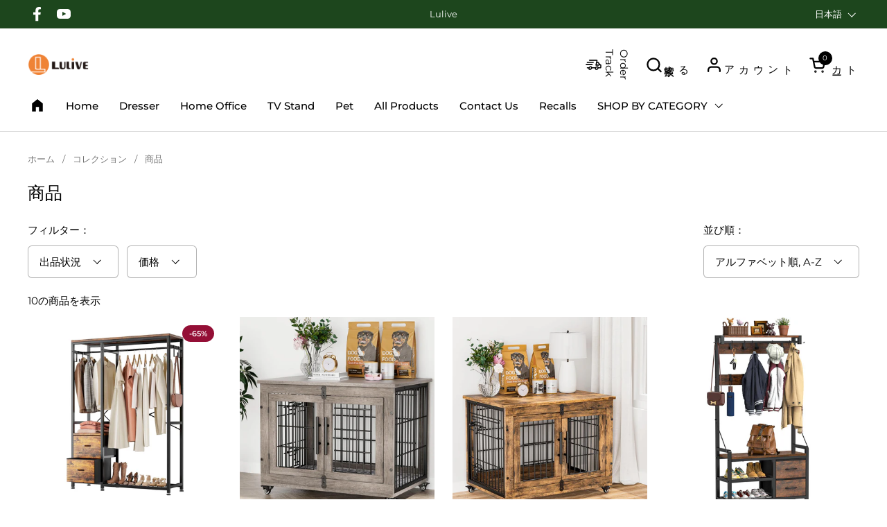

--- FILE ---
content_type: text/html; charset=utf-8
request_url: https://lulive.com/ja/collections/all
body_size: 48757
content:
<!doctype html><html id="html" class="no-js" lang="ja" dir="ltr">
  <head>
    <meta name="google-site-verification" content="UtIlo3veNgyk7yq8r_uV700g8AbKIovYkLViNVcv_H0" />
<!-- Avada Boost Sales Script -->

      


          
          
          
          
          
          
          
          
          
          <script>
            const AVADA_ENHANCEMENTS = {};
            AVADA_ENHANCEMENTS.contentProtection = false;
            AVADA_ENHANCEMENTS.hideCheckoutButon = false;
            AVADA_ENHANCEMENTS.cartSticky = false;
            AVADA_ENHANCEMENTS.multiplePixelStatus = false;
            AVADA_ENHANCEMENTS.inactiveStatus = false;
            AVADA_ENHANCEMENTS.cartButtonAnimationStatus = true;
            AVADA_ENHANCEMENTS.whatsappStatus = false;
            AVADA_ENHANCEMENTS.messengerStatus = true;
            AVADA_ENHANCEMENTS.livechatStatus = false;
          </script>



























      <script>
        const AVADA_CDT = {};
        AVADA_CDT.template = "collection";
        AVADA_CDT.collections = [];
        

        const AVADA_INVQTY = {};
        

        AVADA_CDT.cartitem = 0;
        AVADA_CDT.moneyformat = `\${{amount}}`;
        AVADA_CDT.cartTotalPrice = 0;
        

        window.AVADA_BADGES = window.AVADA_BADGES || {};
        window.AVADA_BADGES = [{"badgeEffect":"","showBadgeBorder":false,"badgePageType":"product","headerText":"Secure Checkout With","badgeBorderRadius":3,"collectionPageInlinePosition":"after","description":"Increase a sense of urgency and boost conversation rate on each product page. ","badgeStyle":"color","badgeList":["https:\/\/cdn1.avada.io\/boost-sales\/visa.svg","https:\/\/cdn1.avada.io\/boost-sales\/mastercard.svg","https:\/\/cdn1.avada.io\/boost-sales\/americanexpress.svg","https:\/\/cdn1.avada.io\/boost-sales\/discover.svg","https:\/\/cdn1.avada.io\/boost-sales\/paypal.svg","https:\/\/cdn1.avada.io\/boost-sales\/applepay.svg","https:\/\/cdn1.avada.io\/boost-sales\/googlepay.svg"],"cartInlinePosition":"after","isSetCustomWidthMobile":false,"homePageInlinePosition":"after","createdAt":"2023-03-30T12:33:00.902Z","badgeWidth":"full-width","showHeaderText":true,"showBadges":true,"customWidthSize":450,"cartPosition":"","shopDomain":"lulive.myshopify.com","shopId":"STAkFnqXC1wFzzaG4KJn","inlinePosition":"after","badgeBorderColor":"#e1e1e1","headingSize":16,"badgeCustomSize":70,"badgesSmartSelector":false,"headingColor":"#232323","textAlign":"avada-align-center","badgeSize":"small","priority":"0","collectionPagePosition":"","customWidthSizeInMobile":450,"name":"Product Pages","position":"","homePagePosition":"","status":true,"font":"default","removeBranding":true,"id":"5945dnrRwbrA0J3uOiKH"},{"badgeEffect":"","showBadgeBorder":false,"badgePageType":"footer","headerText":"","badgeBorderRadius":3,"collectionPageInlinePosition":"after","description":"Win customers' trust from every pages by showing various trust badges at website's footer.","badgeStyle":"color","badgeList":["https:\/\/cdn1.avada.io\/boost-sales\/visa.svg","https:\/\/cdn1.avada.io\/boost-sales\/mastercard.svg","https:\/\/cdn1.avada.io\/boost-sales\/americanexpress.svg","https:\/\/cdn1.avada.io\/boost-sales\/discover.svg","https:\/\/cdn1.avada.io\/boost-sales\/paypal.svg","https:\/\/cdn1.avada.io\/boost-sales\/applepay.svg","https:\/\/cdn1.avada.io\/boost-sales\/googlepay.svg"],"cartInlinePosition":"after","isSetCustomWidthMobile":false,"homePageInlinePosition":"after","createdAt":"2023-03-30T12:33:00.501Z","badgeWidth":"full-width","showHeaderText":true,"showBadges":true,"customWidthSize":450,"cartPosition":"","shopDomain":"lulive.myshopify.com","shopId":"STAkFnqXC1wFzzaG4KJn","inlinePosition":"after","badgeBorderColor":"#e1e1e1","headingSize":16,"badgeCustomSize":40,"badgesSmartSelector":false,"headingColor":"#232323","textAlign":"avada-align-center","badgeSize":"custom","priority":"0","selectedPreset":"Payment 1","collectionPagePosition":"","customWidthSizeInMobile":450,"name":"Footer","position":"","homePagePosition":"","status":true,"font":"default","removeBranding":true,"id":"e3wlLl8AP3xmLCfhN018"}];

        window.AVADA_GENERAL_SETTINGS = window.AVADA_GENERAL_SETTINGS || {};
        window.AVADA_GENERAL_SETTINGS = {};

        window.AVADA_COUNDOWNS = window.AVADA_COUNDOWNS || {};
        window.AVADA_COUNDOWNS = [{"badgeStatus":false},{},{"id":"uIsiYpL64q9SxGhDEtTr","categoryNumbWidth":30,"numbWidth":60,"countdownSmartSelector":false,"collectionPageInlinePosition":"after","stockTextSize":16,"daysText":"Days","countdownEndAction":"HIDE_COUNTDOWN","secondsText":"Seconds","saleCustomSeconds":"59","createdAt":"2023-03-30T12:33:00.599Z","txtDatePos":"txt_outside_box","numbHeight":60,"txtDateSize":16,"shopId":"STAkFnqXC1wFzzaG4KJn","inlinePosition":"after","headingSize":30,"categoryTxtDateSize":8,"textAlign":"text-center","displayLayout":"square-countdown","categoryNumberSize":14,"priority":"0","displayType":"ALL_PRODUCT","numbBorderColor":"#cccccc","productIds":[],"collectionPagePosition":"","name":"Product Pages","numbBorderWidth":1,"manualDisplayPlacement":"after","position":"form[action='\/cart\/add']","showCountdownTimer":true,"conditions":{"type":"ALL","conditions":[{"type":"TITLE","operation":"CONTAINS","value":""}]},"timeUnits":"unit-dhms","status":true,"manualDisplayPosition":"form[action='\/cart\/add']","stockTextBefore":"Only {{stock_qty}} left in stock. Hurry up 🔥","saleCustomMinutes":"10","categoryUseDefaultSize":true,"description":"Increase urgency and boost conversions for each product page.","saleDateType":"date-custom","numbBgColor":"#ffffff","txtDateColor":"#122234","numbColor":"#122234","minutesText":"Minutes","showInventoryCountdown":true,"numbBorderRadius":0,"shopDomain":"lulive.myshopify.com","countdownTextBottom":"","productExcludeIds":[],"headingColor":"#0985C5","stockType":"real_stock","linkText":"Hurry! sale ends in","saleCustomHours":"00","hoursText":"Hours","categoryTxtDatePos":"txt_outside_box","useDefaultSize":true,"stockTextColor":"#122234","categoryNumbHeight":30,"saleCustomDays":"00","removeBranding":true}];

        window.AVADA_STOCK_COUNTDOWNS = window.AVADA_STOCK_COUNTDOWNS || {};
        window.AVADA_STOCK_COUNTDOWNS = {"productExcludeIds":[],"delayAnimation":"1500","showAdvanced":false,"textAlign":"avada-align-left","description":"Description label","animationForStockCountdown":"AVADA-Animation__Shaking","queryPosition":"form[action='\/cart\/add']","type":"default","inventoryDefault":100,"displayType":"ALL_PRODUCT","productIds":[],"isOnlyShowThanNumber":false,"timeRandom":["15000"],"name":"Stock Countdown","numberShow":"10","position":"above","shopId":"STAkFnqXC1wFzzaG4KJn","conditions":{"type":"ALL","conditions":[{"type":"TITLE","operation":"CONTAINS","value":""}]},"status":true,"customCss":"","id":"LwDtwarStW6IWEB495YX","stockCountdownContent":"\u003cp\u003eOnly \u003cspan style=\"background-color: rgb(255, 255, 255); color: rgb(255, 0, 0);\"\u003e{{random:5-10}}\u003c\/span\u003e\u0026nbsp;left in stock. Hurry up!\u003c\/p\u003e"};

        window.AVADA_COUNDOWNS_V2 = window.AVADA_COUNDOWNS_V2 || {};
        window.AVADA_COUNDOWNS_V2 = [{"id":"UPBJy8mFzN41RO6PWwTt","isSpecificTimeZone":false,"classes":["Avada-CDTV2__Display--block"],"specificCollectionIds":[],"timeType":"custom_date","whenTimeReached":"hide_block","minutesCustom":"10","secondsCustom":"3","hoursCustom":"0","conditionToShow":"allProduct","startTime":"2023-04-20T10:35","shopId":"STAkFnqXC1wFzzaG4KJn","daysCustom":"0","isShowToProductPages":true,"widgetId":"AVADA-HYCRYS5322A2","timeZone":"","nfc":true,"bgNumberColor":"","name":"Countdown Timer 20\/04\/23","pageShowCountdown":"product","endTime":"","presetType":"light","status":true,"createdAt":"2023-04-20T02:39:45.013Z","isFirstSave":false,"isAdvancedSettings":true,"manualDisplayPosition":".product__image-zoom-container","countdownV2SmartSelector":true,"secondsText":"","image":"\/ddf231cc350d41042418695f83c44233.png","hoursText":":","isCanChangeBgContainer":true,"minutesText":":","preset":"rome","daysText":":","isCanChangeBgNumberColor":false,"designSetting":[{"path":"designSetting.0","components":[],"name":"Heading","style":{"path":"designSetting.0.style","color":"#202223"},"label":"Hurry up! Sale ends in","type":"heading"},{"path":"designSetting.1","components":[{"path":"designSetting.1.components.0","components":[{"path":"designSetting.1.components.0.components.0","identification":"dayValue","unitLabel":"","classes":["Avada-CDTV2__Preset--Rome"],"name":"CD Item Value","style":{"padding":"2rem 1rem","path":"designSetting.1.components.0.components.0.style","color":"#202223"},"label":"","type":"countdownItemValue"},{"path":"designSetting.1.components.0.components.1","identification":"dayLabel","classes":["Avada-CDTV2__Preset--Rome"],"name":"CD Item Label","style":{"path":"designSetting.1.components.0.components.1.style","color":"#202223"},"type":"countdownItemLabel"}],"identification":"Day","name":"Item Container","style":{"path":"designSetting.1.components.0.style","margin":"0.5rem 0","fontFamily":"'Pathway Gothic One', sans-serif"},"label":":","type":"itemContainer","value":"00"},{"path":"designSetting.1.components.1","components":[{"path":"designSetting.1.components.1.components.0","identification":"hourValue","unitLabel":"","classes":["Avada-CDTV2__Preset--Rome"],"name":"CD Item Value","style":{"padding":"2rem 1rem","path":"designSetting.1.components.1.components.0.style","color":"#202223"},"label":"","type":"countdownItemValue"},{"path":"designSetting.1.components.1.components.1","identification":"hourLabel","classes":["Avada-CDTV2__Preset--Rome"],"name":"CD Item Label","style":{"path":"designSetting.1.components.1.components.1.style","color":"#202223"},"type":"countdownItemLabel"}],"identification":"Hour","name":"Item Container","style":{"path":"designSetting.1.components.1.style","margin":"0.5rem 0","fontFamily":"'Pathway Gothic One', sans-serif"},"label":":","type":"itemContainer","value":"00"},{"path":"designSetting.1.components.2","components":[{"path":"designSetting.1.components.2.components.0","identification":"minuteValue","unitLabel":"","classes":["Avada-CDTV2__Preset--Rome"],"name":"CD Item Value","style":{"padding":"2rem 1rem","path":"designSetting.1.components.2.components.0.style","color":"#202223"},"label":"","type":"countdownItemValue"},{"path":"designSetting.1.components.2.components.1","identification":"minuteLabel","classes":["Avada-CDTV2__Preset--Rome"],"name":"CD Item Label","style":{"path":"designSetting.1.components.2.components.1.style","color":"#202223"},"type":"countdownItemLabel"}],"identification":"Minute","name":"Item Container","style":{"path":"designSetting.1.components.2.style","margin":"0.5rem 0","fontFamily":"'Pathway Gothic One', sans-serif"},"label":":","type":"itemContainer","value":"10"},{"path":"designSetting.1.components.3","components":[{"path":"designSetting.1.components.3.components.0","identification":"secondValue","unitLabel":"","classes":["Avada-CDTV2__Preset--Rome"],"name":"CD Item Value","style":{"padding":"2rem 1rem","path":"designSetting.1.components.3.components.0.style","color":"#202223"},"label":"","type":"countdownItemValue"},{"path":"designSetting.1.components.3.components.1","identification":"secondLabel","classes":[""],"name":"CD Item Label","style":{"path":"designSetting.1.components.3.components.1.style","color":"#202223"},"type":"countdownItemLabel"}],"identification":"Second","name":"Item Container","style":{"path":"designSetting.1.components.3.style","margin":"0.5rem 0","fontFamily":"'Pathway Gothic One', sans-serif"},"label":"","type":"itemContainer","value":"03"}],"name":"Countdown","style":{"padding":"0 1rem","path":"designSetting.1.style"},"label":"","type":"countdown"}],"size":"medium","updatedAt":"2023-04-27T03:52:01.741Z"}];

        window.AVADA_BADGES_V2 = window.AVADA_BADGES_V2 || {};
        window.AVADA_BADGES_V2 = [{"headerText":"","badgeStyle":"color","useAdvanced":true,"pageShowBadgeV2":"product","showBadges":true,"showHeaderText":true,"shopId":"STAkFnqXC1wFzzaG4KJn","widgetId":"AVADA-85384569","queryPosition":".footer__payment","size":"small","customSizeInMobile":70,"name":"Trust Badges #1","badgesAlign":"avada-align-center","font":"default","createdAt":"2023-03-30T12:38:11.084Z","isFirstSave":false,"badgeEffect":"none","badgeWidth":"custom-width","headingColor":"#232323","isSetCustomWidthMobile":true,"badgeCustomSize":80,"badgeSize":"medium","badgeList":["https:\/\/cdn1.avada.io\/boost-sales\/Free Shipping.svg","https:\/\/cdn1.avada.io\/boost-sales\/Free Returns.svg","https:\/\/cdn1.avada.io\/boost-sales\/Secure Checkout.svg","https:\/\/cdn1.avada.io\/boost-sales\/Ssl Secure.svg"],"preset":"preset-10","headingSize":1,"status":true,"sizeInMobile":"medium","customWidthSize":499,"customCss":".Avada-BadgeV2Preview__BadgeSize--medium  {\n    max-width: 110px !important;\n    width: 100px !important;\n}\n@media only screen and (max-width: 600px) {\n  .Avada-BadgeV2Preview__BadgeSize--medium {\n    max-width: 75px !important;\n}\n}\n","updatedAt":"2023-04-27T09:54:31.237Z","id":"DtHJDtTDDKodFD7G2Tq5"}];

        window.AVADA_INACTIVE_TAB = window.AVADA_INACTIVE_TAB || {};
        window.AVADA_INACTIVE_TAB = {"showWhen":"cart_only","animationTitle":"swap_between_titles","title":"Get 10% OFF {{cart_items_quantity}}","status":false};

        window.AVADA_LIVECHAT = window.AVADA_LIVECHAT || {};
        window.AVADA_LIVECHAT = {"chatMessenger":{"whatsappStatus":false,"whatsappTextColor":"#FFFFFF","messageLanguage":"en_US","pageID":"","whatsappStyle":"whatsapp-style-1","messengerStatus":true,"livechatCustomIcon":"","messageColor":"#0A7CFF","customExcludeUrls":"","chatDisplayPage":"all","whatsappDesTextColor":"#FFFFFF","whatsappTitle":"Hi there!","livechatIcon":"https:\/\/i.imgur.com\/CQXjImt.png","customCss":"","messageText":"Hi! How can we help you?","whatsappDesBgColor":"#0A7CFF","enableAdvanced":true,"livechatTextColor":"#F8F8F8","enableChatDesktop":true,"messageTextColor":"#FFFFFF","excludesPages":"","whatsappBgColor":"#25D366","whatsappMessage":"Have a look around! Let us know if you have any question","enableChatMobile":true,"whatsappBottomText":"Call us for any inquiries","livechatBgColor":"#007EFF","presetId":"messenger","chatPosition":"avada-position-right"},"whatsapp":[{"id":"nVYgR09n3qZfwmz1wLbg","role":"","onWednesdayTo":"09:00","description":"Typically replies within an hour","onSaturdayFrom":"17:00","onTuesday":true,"onMonday":true,"onFridayTo":"09:00","onWednesday":true,"onSaturdayTo":"09:00","createdAt":"2023-03-30T12:46:55.237Z","onThursday":true,"onMondayFrom":"17:00","onMondayTo":"09:00","onlineTime":"available","onWednesdayFrom":"17:00","shopId":"STAkFnqXC1wFzzaG4KJn","onFridayFrom":"17:00","onTuesdayTo":"09:00","onTuesdayFrom":"17:00","firstMess":"Hi there 👋.How can I help you? ","onFriday":true,"custom_bg_url":"","background_image":"","onSundayTo":"09:00","phone":"","name":"Lulive","onThursdayFrom":"17:00","onSundayFrom":"17:00","onThursdayTo":"09:00","status":true}],"livechatStatus":false};

        window.AVADA_STICKY_ATC = window.AVADA_STICKY_ATC || {};
        window.AVADA_STICKY_ATC = {"enableMobile":false,"qtyText":"Qty:","btnAddCartText":"Add to cart","priceColor":"#000000","hideVariantMobile":false,"showProductImage":true,"enableDesktop":true,"successResponse":"👏 Item added to cart!","productNameColor":"#000000","buttonBackgroundColor":"#000000","cartRedirectCheckout":false,"showQtyInput":true,"bgColor":"#ffffff","position":"avada-position-bottom","showProductPrice":true,"buttonTextColor":"#ffffff","buttonBorderRadius":0,"specialPriceColor":"#FF0000","customCss":"","status":false};

        window.AVADA_ATC_ANIMATION = window.AVADA_ATC_ANIMATION || {};
        window.AVADA_ATC_ANIMATION = {"animationForButton":"AVADA-jello-vertical","animationSpeed":"normal","customClassBtn":"","applyAddtoCart":false,"applyBuyNow":true,"status":true};

        window.AVADA_SP = window.AVADA_SP || {};
        window.AVADA_SP = {"shop":"STAkFnqXC1wFzzaG4KJn","configuration":{"position":"bottom-left","hide_time_ago":false,"smart_hide":false,"smart_hide_time":3,"smart_hide_unit":"days","truncate_product_name":true,"display_duration":5,"first_delay":10,"pops_interval":10,"max_pops_display":20,"show_mobile":true,"mobile_position":"bottom","animation":"fadeInUp","out_animation":"fadeOutDown","with_sound":false,"display_order":"order","only_product_viewing":false,"notice_continuously":false,"custom_css":"","replay":true,"included_urls":"","excluded_urls":"","excluded_product_type":"","countries_all":true,"countries":[],"allow_show":"all","hide_close":true,"close_time":1,"close_time_unit":"days","support_rtl":false},"notifications":{"RByWvOB84HxXqSj1ztJ1":{"settings":{"heading_text":"{{first_name}} in {{city}}, {{country}}","heading_font_weight":500,"heading_font_size":12,"content_text":"Purchased {{product_name}}","content_font_weight":800,"content_font_size":13,"background_image":"","background_color":"#FFF","heading_color":"#111","text_color":"#142A47","time_color":"#234342","with_border":false,"border_color":"#333333","border_width":1,"border_radius":20,"image_border_radius":20,"heading_decoration":null,"hover_product_decoration":null,"hover_product_color":"#122234","with_box_shadow":true,"font":"Raleway","language_code":"en","with_static_map":false,"use_dynamic_names":false,"dynamic_names":"","use_flag":false,"popup_custom_link":"","popup_custom_image":"","display_type":"popup","use_counter":false,"counter_color":"#0b4697","counter_unit_color":"#0b4697","counter_unit_plural":"views","counter_unit_single":"view","truncate_product_name":false,"allow_show":"all","included_urls":"","excluded_urls":""},"type":"order","items":[],"source":"shopify\/order"}},"removeBranding":true};

        window.AVADA_SP_V2 = window.AVADA_SP_V2 || {};
        window.AVADA_SP_V2 = [];

        window.AVADA_SETTING_SP_V2 = window.AVADA_SETTING_SP_V2 || {};
        window.AVADA_SETTING_SP_V2 = {"show_mobile":true,"countries_all":true,"display_order":"order","hide_time_ago":false,"custom_css":"","notice_continuously":false,"orderItems":[{"date":"2023-03-28T17:31:29.000Z","country":"United States","city":"Arlington","shipping_first_name":"Gregory","product_image":"https:\/\/cdn.shopify.com\/s\/files\/1\/0638\/6620\/8472\/products\/Black-07.jpg?v=1680142689","shipping_city":"Arlington","type":"order","product_name":"Lulive L Shaped Computer Desk with Shelves","product_id":7953187176664,"product_handle":"l-shaped-computer-desk-black","first_name":"Gregory","shipping_country":"United States","product_link":"https:\/\/lulive.myshopify.com\/products\/l-shaped-computer-desk-black"},{"date":"2023-03-24T02:52:18.000Z","country":"United States","city":"Eleele","shipping_first_name":"Jolly","product_image":"https:\/\/cdn.shopify.com\/s\/files\/1\/0638\/6620\/8472\/products\/71X447iD-LL._AC_SL1500.jpg?v=1680142420","shipping_city":"Eleele","type":"order","product_name":"Lulive Clothes Racks","product_id":7865918226648,"product_handle":"lulive-clothes-racks","first_name":"Jolly","shipping_country":"United States","product_link":"https:\/\/lulive.myshopify.com\/products\/lulive-clothes-racks"},{"date":"2023-03-22T11:51:51.000Z","country":"United States","city":"Dewitt","shipping_first_name":"Elizabeth","product_image":"https:\/\/cdn.shopify.com\/s\/files\/1\/0638\/6620\/8472\/products\/71wSuGEvUsL._AC_SL1280.jpg?v=1680142304","shipping_city":"Dewitt","type":"order","product_name":"Lulive Entryway Bench with Coat Rack","product_id":7865886441688,"product_handle":"entryway-bench-with-coat-rack","first_name":"Elizabeth","shipping_country":"United States","product_link":"https:\/\/lulive.myshopify.com\/products\/entryway-bench-with-coat-rack"},{"date":"2023-03-14T01:01:05.000Z","country":"United States","city":"Evanston","shipping_first_name":"Veretta","product_image":"https:\/\/cdn.shopify.com\/s\/files\/1\/0638\/6620\/8472\/products\/71dH5ydGSPL._AC_SL1500.jpg?v=1680090757","shipping_city":"Evanston","type":"order","product_name":"Lulive 10 Drawer Dresser","product_id":7865874088152,"product_handle":"lulive-10-drawer-dresser","first_name":"Veretta","shipping_country":"United States","product_link":"https:\/\/lulive.myshopify.com\/products\/lulive-10-drawer-dresser"},{"date":"2023-03-05T12:44:25.000Z","country":"United States","city":"St. Augustine","shipping_first_name":"Lance","product_image":"https:\/\/cdn.shopify.com\/s\/files\/1\/0638\/6620\/8472\/products\/Black-07.jpg?v=1680142689","shipping_city":"St. Augustine","type":"order","product_name":"Lulive L Shaped Computer Desk with Shelves","product_id":7953187176664,"product_handle":"l-shaped-computer-desk-black","first_name":"Lance","shipping_country":"United States","product_link":"https:\/\/lulive.myshopify.com\/products\/l-shaped-computer-desk-black"},{"date":"2023-03-04T02:26:32.000Z","country":"United States","city":"Springfield","shipping_first_name":"DARLENE","product_image":"https:\/\/cdn.shopify.com\/s\/files\/1\/0638\/6620\/8472\/products\/Black-07.jpg?v=1680142689","shipping_city":"Springfield","type":"order","product_name":"Lulive L Shaped Computer Desk with Shelves","product_id":7953187176664,"product_handle":"l-shaped-computer-desk-black","first_name":"DARLENE","shipping_country":"United States","product_link":"https:\/\/lulive.myshopify.com\/products\/l-shaped-computer-desk-black"},{"date":"2023-03-03T10:22:25.000Z","country":"United States","city":"Carol Stream","shipping_first_name":"Brandon","product_image":"https:\/\/cdn.shopify.com\/s\/files\/1\/0638\/6620\/8472\/products\/81pMBs75PCL.jpg?v=1675849319","shipping_city":"Carol Stream","type":"order","product_name":"Lulive L Shaped Gaming Desk\u0026 LED Strip","product_id":7940706500824,"product_handle":"corner-computer-desk-with-power-outlet-led-strip","first_name":"Brandon","shipping_country":"United States","product_link":"https:\/\/lulive.myshopify.com\/products\/corner-computer-desk-with-power-outlet-led-strip"},{"date":"2023-02-28T01:05:00.000Z","country":"United States","city":"Norwich","shipping_first_name":"David","product_image":"https:\/\/cdn.shopify.com\/s\/files\/1\/0638\/6620\/8472\/products\/61ut32jJbbL._AC_SL1500_058cc657-3e8e-4786-b661-74ff64d21423.jpg?v=1680091705","shipping_city":"Norwich","type":"order","product_name":"Lulive Cat litter box with cat climbing frame","product_id":7865915801816,"product_handle":"cat-litter-box-enclosure-1","first_name":"David","shipping_country":"United States","product_link":"https:\/\/lulive.myshopify.com\/products\/cat-litter-box-enclosure-1"},{"date":"2023-02-27T04:05:28.000Z","country":"United States","city":"West Chicago","shipping_first_name":"Roshan","product_image":"https:\/\/cdn.shopify.com\/s\/files\/1\/0638\/6620\/8472\/products\/81SqnvnwscL._AC_SL1500.jpg?v=1680142153","shipping_city":"West Chicago","type":"order","product_name":"Lulive Dresser for Bedroom with 5 Drawers","product_id":7865878184152,"product_handle":"dresser-for-bedroom-with-5-drawers","first_name":"Roshan","shipping_country":"United States","product_link":"https:\/\/lulive.myshopify.com\/products\/dresser-for-bedroom-with-5-drawers"},{"date":"2023-02-27T04:05:28.000Z","country":"United States","city":"West Chicago","shipping_first_name":"Roshan","product_image":"https:\/\/cdn.shopify.com\/s\/files\/1\/0638\/6620\/8472\/products\/71dH5ydGSPL._AC_SL1500.jpg?v=1680090757","shipping_city":"West Chicago","type":"order","product_name":"Lulive 10 Drawer Dresser","product_id":7865874088152,"product_handle":"lulive-10-drawer-dresser","first_name":"Roshan","shipping_country":"United States","product_link":"https:\/\/lulive.myshopify.com\/products\/lulive-10-drawer-dresser"},{"date":"2023-02-27T00:20:21.000Z","country":"United States","city":"Palo Alto","shipping_first_name":"Janice","product_image":"https:\/\/cdn.shopify.com\/s\/files\/1\/0638\/6620\/8472\/products\/81rPNRiN1BL._AC_SL1500.jpg?v=1680142477","shipping_city":"Palo Alto","type":"order","product_name":"Lulive L Shaped Desk, Computer Desk with Shelves","product_id":7865928089816,"product_handle":"l-shaped-desk-computer-desk-with-shelves","first_name":"Janice","shipping_country":"United States","product_link":"https:\/\/lulive.myshopify.com\/products\/l-shaped-desk-computer-desk-with-shelves"},{"date":"2023-02-16T00:29:49.000Z","country":"United States","city":"Holyoke","shipping_first_name":"Millay","product_image":"https:\/\/cdn.shopify.com\/s\/files\/1\/0638\/6620\/8472\/products\/71wSuGEvUsL._AC_SL1280.jpg?v=1680142304","shipping_city":"Holyoke","type":"order","product_name":"Lulive Entryway Bench with Coat Rack","product_id":7865886441688,"product_handle":"entryway-bench-with-coat-rack","first_name":"Millay","shipping_country":"United States","product_link":"https:\/\/lulive.myshopify.com\/products\/entryway-bench-with-coat-rack"},{"date":"2023-02-12T21:26:44.000Z","country":"United States","city":"Las Vegas","shipping_first_name":"","product_image":"https:\/\/cdn.shopify.com\/s\/files\/1\/0638\/6620\/8472\/products\/61ut32jJbbL._AC_SL1500_058cc657-3e8e-4786-b661-74ff64d21423.jpg?v=1680091705","shipping_city":"Las Vegas","type":"order","product_name":"Lulive Cat litter box with cat climbing frame","product_id":7865915801816,"product_handle":"cat-litter-box-enclosure-1","first_name":"Lee","shipping_country":"United States","product_link":"https:\/\/lulive.myshopify.com\/products\/cat-litter-box-enclosure-1"}],"hide_close":true,"excluded_product_type":"","display_duration":4,"support_rtl":false,"only_product_viewing":false,"shopId":"STAkFnqXC1wFzzaG4KJn","close_time_unit":"days","out_animation":"fadeOutDown","included_urls":"","pops_interval":4,"countries":[],"replay":true,"close_time":1,"smart_hide_unit":"hours","mobile_position":"bottom","smart_hide":false,"animation":"fadeInUp","smart_hide_time":4,"truncate_product_name":true,"excluded_urls":"","allow_show":"all","position":"bottom-left","with_sound":false,"font":"Raleway","createdAt":"2023-03-30T12:33:00.308Z","first_delay":1,"id":"3mF8z5cBiyJHVpkTUWfc","max_pops_display":10};

        window.AVADA_BS_EMBED = window.AVADA_BS_EMBED || {};
        window.AVADA_BS_EMBED.isSupportThemeOS = true
        window.AVADA_BS_EMBED.dupTrustBadge = false

        window.AVADA_BS_VERSION = window.AVADA_BS_VERSION || {};
        window.AVADA_BS_VERSION = { BSVersion : 'AVADA-BS-1.0.3'}

        window.AVADA_BS_FSB = window.AVADA_BS_FSB || {};
        window.AVADA_BS_FSB = {
          bars: [],
          cart: 0,
          compatible: {
            langify: ''
          }
        };

        window.AVADA_BADGE_CART_DRAWER = window.AVADA_BADGE_CART_DRAWER || {};
        window.AVADA_BADGE_CART_DRAWER = {id : 'null'};
      </script>
<!-- /Avada Boost Sales Script -->
    
    <meta charset="utf-8">
    <meta http-equiv="X-UA-Compatible" content="IE=edge,chrome=1">
    <meta name="viewport" content="width=device-width, initial-scale=1.0, height=device-height, minimum-scale=1.0"><link rel="shortcut icon" href="//lulive.com/cdn/shop/files/20230331140805_dd93bfcd-4f97-4625-b988-6025be3da09e.png?crop=center&height=32&v=1681129536&width=32" type="image/png" /><title>商品 &ndash; Lulive
</title>

<meta property="og:site_name" content="Lulive">
<meta property="og:url" content="https://lulive.com/ja/collections/all">
<meta property="og:title" content="商品">
<meta property="og:type" content="website">
<meta property="og:description" content="Best quality furniture at lower price, variety of styles, colorful and versatile. Shop our computer desk, draw dresser, cat litter box ,clothes racks, etc. -any home furniture is now even more affordable! Free shipping and Quick delivery."><meta name="twitter:card" content="summary_large_image">
<meta name="twitter:title" content="商品">
<meta name="twitter:description" content="Best quality furniture at lower price, variety of styles, colorful and versatile. Shop our computer desk, draw dresser, cat litter box ,clothes racks, etc. -any home furniture is now even more affordable! Free shipping and Quick delivery."><script type="application/ld+json">
  [
    {
      "@context": "https://schema.org",
      "@type": "WebSite",
      "name": "Lulive",
      "url": "https:\/\/lulive.com"
    },
    {
      "@context": "https://schema.org",
      "@type": "Organization",
      "name": "Lulive",
      "url": "https:\/\/lulive.com"
    }
  ]
</script>

<script type="application/ld+json">
{
  "@context": "http://schema.org",
  "@type": "BreadcrumbList",
  "itemListElement": [
    {
      "@type": "ListItem",
      "position": 1,
      "name": "ホーム",
      "item": "https://lulive.com"
    },{
        "@type": "ListItem",
        "position": 2,
        "name": "商品",
        "item": "https://lulive.com/ja/collections/all"
      }]
}
</script><link rel="canonical" href="https://lulive.com/ja/collections/all">
  
    <link rel="preconnect" href="https://cdn.shopify.com"><link rel="preconnect" href="https://fonts.shopifycdn.com" crossorigin><link rel="preload" href="//lulive.com/cdn/fonts/bitter/bitter_n4.0eb1d888c7dcf4b324dcc95156ce047a083f85f9.woff2" as="font" type="font/woff2" crossorigin><link rel="preload" href="//lulive.com/cdn/fonts/montserrat/montserrat_n4.81949fa0ac9fd2021e16436151e8eaa539321637.woff2" as="font" type="font/woff2" crossorigin><link rel="preload" href="//lulive.com/cdn/fonts/nobile/nobile_n4.e4f66f1bf1437f0f15801a2c0daa3d4a2d3adb80.woff2" as="font" type="font/woff2" crossorigin><style type="text/css">
@font-face {
  font-family: Bitter;
  font-weight: 400;
  font-style: normal;
  font-display: swap;
  src: url("//lulive.com/cdn/fonts/bitter/bitter_n4.0eb1d888c7dcf4b324dcc95156ce047a083f85f9.woff2") format("woff2"),
       url("//lulive.com/cdn/fonts/bitter/bitter_n4.c816fa70d91ea90e3facdf24d42f14fc862a7052.woff") format("woff");
}
@font-face {
  font-family: Montserrat;
  font-weight: 400;
  font-style: normal;
  font-display: swap;
  src: url("//lulive.com/cdn/fonts/montserrat/montserrat_n4.81949fa0ac9fd2021e16436151e8eaa539321637.woff2") format("woff2"),
       url("//lulive.com/cdn/fonts/montserrat/montserrat_n4.a6c632ca7b62da89c3594789ba828388aac693fe.woff") format("woff");
}
@font-face {
  font-family: Montserrat;
  font-weight: 500;
  font-style: normal;
  font-display: swap;
  src: url("//lulive.com/cdn/fonts/montserrat/montserrat_n5.07ef3781d9c78c8b93c98419da7ad4fbeebb6635.woff2") format("woff2"),
       url("//lulive.com/cdn/fonts/montserrat/montserrat_n5.adf9b4bd8b0e4f55a0b203cdd84512667e0d5e4d.woff") format("woff");
}
@font-face {
  font-family: Montserrat;
  font-weight: 600;
  font-style: normal;
  font-display: swap;
  src: url("//lulive.com/cdn/fonts/montserrat/montserrat_n6.1326b3e84230700ef15b3a29fb520639977513e0.woff2") format("woff2"),
       url("//lulive.com/cdn/fonts/montserrat/montserrat_n6.652f051080eb14192330daceed8cd53dfdc5ead9.woff") format("woff");
}
@font-face {
  font-family: Nobile;
  font-weight: 400;
  font-style: normal;
  font-display: swap;
  src: url("//lulive.com/cdn/fonts/nobile/nobile_n4.e4f66f1bf1437f0f15801a2c0daa3d4a2d3adb80.woff2") format("woff2"),
       url("//lulive.com/cdn/fonts/nobile/nobile_n4.bdae5cbd325f93d6999e0f307ca0db83ca564090.woff") format("woff");
}
@font-face {
  font-family: Nobile;
  font-weight: 500;
  font-style: normal;
  font-display: swap;
  src: url("//lulive.com/cdn/fonts/nobile/nobile_n5.1636d4778ff3f1719e2bc926bd872f505a821933.woff2") format("woff2"),
       url("//lulive.com/cdn/fonts/nobile/nobile_n5.9fece62ec536f4990c8ef9e72eb6e7757d6a8bc8.woff") format("woff");
}



</style>
<style type="text/css">

  :root {

    /* Font variables */

    --font-stack-headings-primary: Bitter, serif;
    --font-weight-headings-primary: 400;
    --font-style-headings-primary: normal;

    --font-stack-body-primary: Montserrat, sans-serif;
    --font-weight-body-primary: 400;--font-weight-body-primary-bold: 600;--font-weight-body-primary-medium: 500;--font-style-body-primary: normal;

    --font-stack-body-secondary: Nobile, sans-serif;
    --font-weight-body-secondary: 400;--font-weight-body-secondary-bold: 500;--font-style-body-secondary: normal;

    --font-weight-menu: var(--font-weight-body-primary-medium);
    --font-weight-buttons: var(--font-weight-body-primary-medium);

    --base-headings-primary-size: 30;
    --base-headings-secondary-size: ;
    --base-headings-line: 1;
    --base-headings-spacing: 0.0em;

    --base-body-primary-size: 15;
    --base-body-secondary-size: 18;
    --base-body-line: 1.4;

    /* Color variables */

    --color-background-header: #ffffff;
    --color-text-header: #000000;
    --color-foreground-header: #fff;
    --color-borders-header: rgba(0, 0, 0, 0.15);

    --color-background-main: #FFFFFF;
    --color-secondary-background-main: rgba(0, 0, 0, 0.08);
    --color-third-background-main: rgba(0, 0, 0, 0.04);
    --color-fourth-background-main: rgba(0, 0, 0, 0.02);
    --color-opacity-background-main: rgba(255, 255, 255, 0);
    --color-text-main: #000000;
    --color-foreground-main: #fff;
    --color-secondary-text-main: rgba(0, 0, 0, 0.6);
    --color-borders-main: rgba(0, 0, 0, 0.1);
    --color-background-main-alternate: #f2f2f2;

    --color-background-product-card: rgba(0,0,0,0);
    --color-background-cart-card: rgba(0,0,0,0);

    --color-background-footer: #eae0d7;
    --color-text-footer: #000000;
    --color-borders-footer: rgba(0, 0, 0, 0.15);

    --color-borders-forms-primary: rgba(0, 0, 0, 0.3);
    --color-borders-forms-secondary: rgba(0, 0, 0, 0.6);

    /* Borders */

    --border-width-cards: px;
    --border-radius-cards: 0px;
    --border-width-buttons: 1px;
    --border-radius-buttons: 30px;
    --border-width-forms: 1px;
    --border-radius-forms: 6px;
    --border-radius-widgets: 10px;


    /* Layout */
    --grid-gap-original-base: 32px;
    --container-vertical-space-base: 80px;
    --image-fit-padding: 10%;

  }

  .facets--horiz .facets__summary, #main select, .sidebar select {
    background-image: url('data:image/svg+xml;utf8,<svg fill="none" height="7" viewBox="0 0 12 7" width="12" xmlns="http://www.w3.org/2000/svg"><g fill="%23000000"><path d="m1.2334.554688 5.65685 5.656852-.7071.70711-5.656858-5.65686z"/><path d="m11.8252 1.26221-5.65686 5.65685-.70711-.70711 5.65687-5.65685z"/></g></svg>');
  }

  .star-rating__stars {
    background-image: url('data:image/svg+xml;utf8,<svg width="20" height="14" viewBox="0 0 14 13" fill="rgba%280%2C+0%2C+0%2C+0.1%29" xmlns="http://www.w3.org/2000/svg"><path d="m7 0 1.572 4.837h5.085l-4.114 2.99 1.572 4.836L7 9.673l-4.114 2.99 1.571-4.837-4.114-2.99h5.085L7 0Z" stroke="rgba%280%2C+0%2C+0%2C+0.1%29" stroke-width="0"/></svg>');
  }
  .star-rating__stars-active {
    background-image: url('data:image/svg+xml;utf8,<svg width="20" height="13" viewBox="0 0 14 13" fill="none" xmlns="http://www.w3.org/2000/svg"><path d="m7 0 1.572 4.837h5.085l-4.114 2.99 1.572 4.836L7 9.673l-4.114 2.99 1.571-4.837-4.114-2.99h5.085L7 0Z" fill="%23000000" stroke-width="0"/></svg>');
  }

</style>

<style id="root-height">
  :root {
    --window-height: 100vh;
  }
</style><link href="//lulive.com/cdn/shop/t/15/assets/theme.css?v=73855471526479592611715340604" as="style" rel="preload"><link href="//lulive.com/cdn/shop/t/15/assets/section-header.css?v=44933093398615030901715340604" as="style" rel="preload"><link href="//lulive.com/cdn/shop/t/15/assets/component-product-item.css?v=101642126588570247011715340604" as="style" rel="preload"><link href="//lulive.com/cdn/shop/t/15/assets/component-product-variants.css?v=65278110121823781851715340604" as="style" rel="preload"><link href="//lulive.com/cdn/shop/t/15/assets/theme.css?v=73855471526479592611715340604" rel="stylesheet" type="text/css" media="all" />
  
    <!-- starapps_scripts_start -->
<!-- This code is automatically managed by StarApps Studio -->
<!-- Please contact support@starapps.studio for any help -->
<script type="text/javascript" src="https://bcdn.starapps.studio/apps/via/lulive/script-1683282097.js?shop=lulive.myshopify.com" async></script>
<!-- starapps_scripts_end -->
<script>window.performance && window.performance.mark && window.performance.mark('shopify.content_for_header.start');</script><meta id="shopify-digital-wallet" name="shopify-digital-wallet" content="/63866208472/digital_wallets/dialog">
<meta name="shopify-checkout-api-token" content="4cc9e47bb965ab4cd07e8c084cce9423">
<meta id="in-context-paypal-metadata" data-shop-id="63866208472" data-venmo-supported="false" data-environment="production" data-locale="ja_JP" data-paypal-v4="true" data-currency="USD">
<link rel="alternate" type="application/atom+xml" title="Feed" href="/ja/collections/all.atom" />
<link rel="alternate" hreflang="x-default" href="https://lulive.com/collections/all">
<link rel="alternate" hreflang="en" href="https://lulive.com/collections/all">
<link rel="alternate" hreflang="fr" href="https://lulive.com/fr/collections/all">
<link rel="alternate" hreflang="es" href="https://lulive.com/es/collections/all">
<link rel="alternate" hreflang="ja" href="https://lulive.com/ja/collections/all">
<link rel="alternate" hreflang="zh-Hans" href="https://lulive.com/zh/collections/all">
<link rel="alternate" hreflang="de" href="https://lulive.com/de/collections/all">
<link rel="alternate" hreflang="zh-Hans-US" href="https://lulive.com/zh/collections/all">
<script async="async" src="/checkouts/internal/preloads.js?locale=ja-US"></script>
<link rel="preconnect" href="https://shop.app" crossorigin="anonymous">
<script async="async" src="https://shop.app/checkouts/internal/preloads.js?locale=ja-US&shop_id=63866208472" crossorigin="anonymous"></script>
<script id="apple-pay-shop-capabilities" type="application/json">{"shopId":63866208472,"countryCode":"HK","currencyCode":"USD","merchantCapabilities":["supports3DS"],"merchantId":"gid:\/\/shopify\/Shop\/63866208472","merchantName":"Lulive","requiredBillingContactFields":["postalAddress","email"],"requiredShippingContactFields":["postalAddress","email"],"shippingType":"shipping","supportedNetworks":["visa","masterCard","amex"],"total":{"type":"pending","label":"Lulive","amount":"1.00"},"shopifyPaymentsEnabled":true,"supportsSubscriptions":true}</script>
<script id="shopify-features" type="application/json">{"accessToken":"4cc9e47bb965ab4cd07e8c084cce9423","betas":["rich-media-storefront-analytics"],"domain":"lulive.com","predictiveSearch":true,"shopId":63866208472,"locale":"ja"}</script>
<script>var Shopify = Shopify || {};
Shopify.shop = "lulive.myshopify.com";
Shopify.locale = "ja";
Shopify.currency = {"active":"USD","rate":"1.0"};
Shopify.country = "US";
Shopify.theme = {"name":"Combine 的副本","id":141637779672,"schema_name":"Combine","schema_version":"2.0.3","theme_store_id":1826,"role":"main"};
Shopify.theme.handle = "null";
Shopify.theme.style = {"id":null,"handle":null};
Shopify.cdnHost = "lulive.com/cdn";
Shopify.routes = Shopify.routes || {};
Shopify.routes.root = "/ja/";</script>
<script type="module">!function(o){(o.Shopify=o.Shopify||{}).modules=!0}(window);</script>
<script>!function(o){function n(){var o=[];function n(){o.push(Array.prototype.slice.apply(arguments))}return n.q=o,n}var t=o.Shopify=o.Shopify||{};t.loadFeatures=n(),t.autoloadFeatures=n()}(window);</script>
<script>
  window.ShopifyPay = window.ShopifyPay || {};
  window.ShopifyPay.apiHost = "shop.app\/pay";
  window.ShopifyPay.redirectState = null;
</script>
<script id="shop-js-analytics" type="application/json">{"pageType":"collection"}</script>
<script defer="defer" async type="module" src="//lulive.com/cdn/shopifycloud/shop-js/modules/v2/client.init-shop-cart-sync_CSE-8ASR.ja.esm.js"></script>
<script defer="defer" async type="module" src="//lulive.com/cdn/shopifycloud/shop-js/modules/v2/chunk.common_DDD8GOhs.esm.js"></script>
<script defer="defer" async type="module" src="//lulive.com/cdn/shopifycloud/shop-js/modules/v2/chunk.modal_B6JNj9sU.esm.js"></script>
<script type="module">
  await import("//lulive.com/cdn/shopifycloud/shop-js/modules/v2/client.init-shop-cart-sync_CSE-8ASR.ja.esm.js");
await import("//lulive.com/cdn/shopifycloud/shop-js/modules/v2/chunk.common_DDD8GOhs.esm.js");
await import("//lulive.com/cdn/shopifycloud/shop-js/modules/v2/chunk.modal_B6JNj9sU.esm.js");

  window.Shopify.SignInWithShop?.initShopCartSync?.({"fedCMEnabled":true,"windoidEnabled":true});

</script>
<script>
  window.Shopify = window.Shopify || {};
  if (!window.Shopify.featureAssets) window.Shopify.featureAssets = {};
  window.Shopify.featureAssets['shop-js'] = {"shop-cart-sync":["modules/v2/client.shop-cart-sync_BCoLmxl3.ja.esm.js","modules/v2/chunk.common_DDD8GOhs.esm.js","modules/v2/chunk.modal_B6JNj9sU.esm.js"],"init-fed-cm":["modules/v2/client.init-fed-cm_BUzkuSqB.ja.esm.js","modules/v2/chunk.common_DDD8GOhs.esm.js","modules/v2/chunk.modal_B6JNj9sU.esm.js"],"init-shop-email-lookup-coordinator":["modules/v2/client.init-shop-email-lookup-coordinator_BW32axq4.ja.esm.js","modules/v2/chunk.common_DDD8GOhs.esm.js","modules/v2/chunk.modal_B6JNj9sU.esm.js"],"init-windoid":["modules/v2/client.init-windoid_BvNGLRkF.ja.esm.js","modules/v2/chunk.common_DDD8GOhs.esm.js","modules/v2/chunk.modal_B6JNj9sU.esm.js"],"shop-button":["modules/v2/client.shop-button_CH0XKSrs.ja.esm.js","modules/v2/chunk.common_DDD8GOhs.esm.js","modules/v2/chunk.modal_B6JNj9sU.esm.js"],"shop-cash-offers":["modules/v2/client.shop-cash-offers_DjoQtMHe.ja.esm.js","modules/v2/chunk.common_DDD8GOhs.esm.js","modules/v2/chunk.modal_B6JNj9sU.esm.js"],"shop-toast-manager":["modules/v2/client.shop-toast-manager_B8NLGr5M.ja.esm.js","modules/v2/chunk.common_DDD8GOhs.esm.js","modules/v2/chunk.modal_B6JNj9sU.esm.js"],"init-shop-cart-sync":["modules/v2/client.init-shop-cart-sync_CSE-8ASR.ja.esm.js","modules/v2/chunk.common_DDD8GOhs.esm.js","modules/v2/chunk.modal_B6JNj9sU.esm.js"],"init-customer-accounts-sign-up":["modules/v2/client.init-customer-accounts-sign-up_C-LwrDE-.ja.esm.js","modules/v2/client.shop-login-button_D0X6bVTm.ja.esm.js","modules/v2/chunk.common_DDD8GOhs.esm.js","modules/v2/chunk.modal_B6JNj9sU.esm.js"],"pay-button":["modules/v2/client.pay-button_imCDqct4.ja.esm.js","modules/v2/chunk.common_DDD8GOhs.esm.js","modules/v2/chunk.modal_B6JNj9sU.esm.js"],"init-customer-accounts":["modules/v2/client.init-customer-accounts_CxIJyI-K.ja.esm.js","modules/v2/client.shop-login-button_D0X6bVTm.ja.esm.js","modules/v2/chunk.common_DDD8GOhs.esm.js","modules/v2/chunk.modal_B6JNj9sU.esm.js"],"avatar":["modules/v2/client.avatar_BTnouDA3.ja.esm.js"],"init-shop-for-new-customer-accounts":["modules/v2/client.init-shop-for-new-customer-accounts_DRBL7B82.ja.esm.js","modules/v2/client.shop-login-button_D0X6bVTm.ja.esm.js","modules/v2/chunk.common_DDD8GOhs.esm.js","modules/v2/chunk.modal_B6JNj9sU.esm.js"],"shop-follow-button":["modules/v2/client.shop-follow-button_D610YzXR.ja.esm.js","modules/v2/chunk.common_DDD8GOhs.esm.js","modules/v2/chunk.modal_B6JNj9sU.esm.js"],"checkout-modal":["modules/v2/client.checkout-modal_NhzDspE5.ja.esm.js","modules/v2/chunk.common_DDD8GOhs.esm.js","modules/v2/chunk.modal_B6JNj9sU.esm.js"],"shop-login-button":["modules/v2/client.shop-login-button_D0X6bVTm.ja.esm.js","modules/v2/chunk.common_DDD8GOhs.esm.js","modules/v2/chunk.modal_B6JNj9sU.esm.js"],"lead-capture":["modules/v2/client.lead-capture_pLpCOlEn.ja.esm.js","modules/v2/chunk.common_DDD8GOhs.esm.js","modules/v2/chunk.modal_B6JNj9sU.esm.js"],"shop-login":["modules/v2/client.shop-login_DiHM-Diw.ja.esm.js","modules/v2/chunk.common_DDD8GOhs.esm.js","modules/v2/chunk.modal_B6JNj9sU.esm.js"],"payment-terms":["modules/v2/client.payment-terms_BdLTgEH_.ja.esm.js","modules/v2/chunk.common_DDD8GOhs.esm.js","modules/v2/chunk.modal_B6JNj9sU.esm.js"]};
</script>
<script>(function() {
  var isLoaded = false;
  function asyncLoad() {
    if (isLoaded) return;
    isLoaded = true;
    var urls = ["https:\/\/cdn.shopify.com\/s\/files\/1\/0638\/6620\/8472\/t\/8\/assets\/rev_63866208472.js?v=1680169886\u0026shop=lulive.myshopify.com"];
    for (var i = 0; i < urls.length; i++) {
      var s = document.createElement('script');
      s.type = 'text/javascript';
      s.async = true;
      s.src = urls[i];
      var x = document.getElementsByTagName('script')[0];
      x.parentNode.insertBefore(s, x);
    }
  };
  if(window.attachEvent) {
    window.attachEvent('onload', asyncLoad);
  } else {
    window.addEventListener('load', asyncLoad, false);
  }
})();</script>
<script id="__st">var __st={"a":63866208472,"offset":-18000,"reqid":"bd0b2ee8-782b-4e76-933a-e41b3d10a869-1770072393","pageurl":"lulive.com\/ja\/collections\/all","u":"7664f3e49157","p":"collection"};</script>
<script>window.ShopifyPaypalV4VisibilityTracking = true;</script>
<script id="captcha-bootstrap">!function(){'use strict';const t='contact',e='account',n='new_comment',o=[[t,t],['blogs',n],['comments',n],[t,'customer']],c=[[e,'customer_login'],[e,'guest_login'],[e,'recover_customer_password'],[e,'create_customer']],r=t=>t.map((([t,e])=>`form[action*='/${t}']:not([data-nocaptcha='true']) input[name='form_type'][value='${e}']`)).join(','),a=t=>()=>t?[...document.querySelectorAll(t)].map((t=>t.form)):[];function s(){const t=[...o],e=r(t);return a(e)}const i='password',u='form_key',d=['recaptcha-v3-token','g-recaptcha-response','h-captcha-response',i],f=()=>{try{return window.sessionStorage}catch{return}},m='__shopify_v',_=t=>t.elements[u];function p(t,e,n=!1){try{const o=window.sessionStorage,c=JSON.parse(o.getItem(e)),{data:r}=function(t){const{data:e,action:n}=t;return t[m]||n?{data:e,action:n}:{data:t,action:n}}(c);for(const[e,n]of Object.entries(r))t.elements[e]&&(t.elements[e].value=n);n&&o.removeItem(e)}catch(o){console.error('form repopulation failed',{error:o})}}const l='form_type',E='cptcha';function T(t){t.dataset[E]=!0}const w=window,h=w.document,L='Shopify',v='ce_forms',y='captcha';let A=!1;((t,e)=>{const n=(g='f06e6c50-85a8-45c8-87d0-21a2b65856fe',I='https://cdn.shopify.com/shopifycloud/storefront-forms-hcaptcha/ce_storefront_forms_captcha_hcaptcha.v1.5.2.iife.js',D={infoText:'hCaptchaによる保護',privacyText:'プライバシー',termsText:'利用規約'},(t,e,n)=>{const o=w[L][v],c=o.bindForm;if(c)return c(t,g,e,D).then(n);var r;o.q.push([[t,g,e,D],n]),r=I,A||(h.body.append(Object.assign(h.createElement('script'),{id:'captcha-provider',async:!0,src:r})),A=!0)});var g,I,D;w[L]=w[L]||{},w[L][v]=w[L][v]||{},w[L][v].q=[],w[L][y]=w[L][y]||{},w[L][y].protect=function(t,e){n(t,void 0,e),T(t)},Object.freeze(w[L][y]),function(t,e,n,w,h,L){const[v,y,A,g]=function(t,e,n){const i=e?o:[],u=t?c:[],d=[...i,...u],f=r(d),m=r(i),_=r(d.filter((([t,e])=>n.includes(e))));return[a(f),a(m),a(_),s()]}(w,h,L),I=t=>{const e=t.target;return e instanceof HTMLFormElement?e:e&&e.form},D=t=>v().includes(t);t.addEventListener('submit',(t=>{const e=I(t);if(!e)return;const n=D(e)&&!e.dataset.hcaptchaBound&&!e.dataset.recaptchaBound,o=_(e),c=g().includes(e)&&(!o||!o.value);(n||c)&&t.preventDefault(),c&&!n&&(function(t){try{if(!f())return;!function(t){const e=f();if(!e)return;const n=_(t);if(!n)return;const o=n.value;o&&e.removeItem(o)}(t);const e=Array.from(Array(32),(()=>Math.random().toString(36)[2])).join('');!function(t,e){_(t)||t.append(Object.assign(document.createElement('input'),{type:'hidden',name:u})),t.elements[u].value=e}(t,e),function(t,e){const n=f();if(!n)return;const o=[...t.querySelectorAll(`input[type='${i}']`)].map((({name:t})=>t)),c=[...d,...o],r={};for(const[a,s]of new FormData(t).entries())c.includes(a)||(r[a]=s);n.setItem(e,JSON.stringify({[m]:1,action:t.action,data:r}))}(t,e)}catch(e){console.error('failed to persist form',e)}}(e),e.submit())}));const S=(t,e)=>{t&&!t.dataset[E]&&(n(t,e.some((e=>e===t))),T(t))};for(const o of['focusin','change'])t.addEventListener(o,(t=>{const e=I(t);D(e)&&S(e,y())}));const B=e.get('form_key'),M=e.get(l),P=B&&M;t.addEventListener('DOMContentLoaded',(()=>{const t=y();if(P)for(const e of t)e.elements[l].value===M&&p(e,B);[...new Set([...A(),...v().filter((t=>'true'===t.dataset.shopifyCaptcha))])].forEach((e=>S(e,t)))}))}(h,new URLSearchParams(w.location.search),n,t,e,['guest_login'])})(!0,!0)}();</script>
<script integrity="sha256-4kQ18oKyAcykRKYeNunJcIwy7WH5gtpwJnB7kiuLZ1E=" data-source-attribution="shopify.loadfeatures" defer="defer" src="//lulive.com/cdn/shopifycloud/storefront/assets/storefront/load_feature-a0a9edcb.js" crossorigin="anonymous"></script>
<script crossorigin="anonymous" defer="defer" src="//lulive.com/cdn/shopifycloud/storefront/assets/shopify_pay/storefront-65b4c6d7.js?v=20250812"></script>
<script data-source-attribution="shopify.dynamic_checkout.dynamic.init">var Shopify=Shopify||{};Shopify.PaymentButton=Shopify.PaymentButton||{isStorefrontPortableWallets:!0,init:function(){window.Shopify.PaymentButton.init=function(){};var t=document.createElement("script");t.src="https://lulive.com/cdn/shopifycloud/portable-wallets/latest/portable-wallets.ja.js",t.type="module",document.head.appendChild(t)}};
</script>
<script data-source-attribution="shopify.dynamic_checkout.buyer_consent">
  function portableWalletsHideBuyerConsent(e){var t=document.getElementById("shopify-buyer-consent"),n=document.getElementById("shopify-subscription-policy-button");t&&n&&(t.classList.add("hidden"),t.setAttribute("aria-hidden","true"),n.removeEventListener("click",e))}function portableWalletsShowBuyerConsent(e){var t=document.getElementById("shopify-buyer-consent"),n=document.getElementById("shopify-subscription-policy-button");t&&n&&(t.classList.remove("hidden"),t.removeAttribute("aria-hidden"),n.addEventListener("click",e))}window.Shopify?.PaymentButton&&(window.Shopify.PaymentButton.hideBuyerConsent=portableWalletsHideBuyerConsent,window.Shopify.PaymentButton.showBuyerConsent=portableWalletsShowBuyerConsent);
</script>
<script data-source-attribution="shopify.dynamic_checkout.cart.bootstrap">document.addEventListener("DOMContentLoaded",(function(){function t(){return document.querySelector("shopify-accelerated-checkout-cart, shopify-accelerated-checkout")}if(t())Shopify.PaymentButton.init();else{new MutationObserver((function(e,n){t()&&(Shopify.PaymentButton.init(),n.disconnect())})).observe(document.body,{childList:!0,subtree:!0})}}));
</script>
<link id="shopify-accelerated-checkout-styles" rel="stylesheet" media="screen" href="https://lulive.com/cdn/shopifycloud/portable-wallets/latest/accelerated-checkout-backwards-compat.css" crossorigin="anonymous">
<style id="shopify-accelerated-checkout-cart">
        #shopify-buyer-consent {
  margin-top: 1em;
  display: inline-block;
  width: 100%;
}

#shopify-buyer-consent.hidden {
  display: none;
}

#shopify-subscription-policy-button {
  background: none;
  border: none;
  padding: 0;
  text-decoration: underline;
  font-size: inherit;
  cursor: pointer;
}

#shopify-subscription-policy-button::before {
  box-shadow: none;
}

      </style>

<script>window.performance && window.performance.mark && window.performance.mark('shopify.content_for_header.end');</script>
  
    <script>
  
      /* js helpers */
      const debounce = (fn, wait) => {
        let t;
        return (...args) => {
          clearTimeout(t);
          t = setTimeout(() => fn.apply(this, args), wait);
        };
      }
      window.KEYCODES = {
        TAB: 9,
        ESC: 27,
        DOWN: 40,
        RIGHT: 39,
        UP: 38,
        LEFT: 37,
        RETURN: 13
      };
  
      /* background image sizes */
      const rbi = [];
      const rbiSetSize = (img) => {
        if ( img.offsetWidth / img.dataset.ratio < img.offsetHeight ) {
          img.setAttribute('sizes', `${Math.ceil(img.offsetHeight * img.dataset.ratio)}px`);
        } else {
          img.setAttribute('sizes', `${Math.ceil(img.offsetWidth)}px`);
        }
      }
      window.addEventListener('resize', debounce(()=>{
        for ( let img of rbi ) {
          rbiSetSize(img);
        }
      }, 250));
  
      /* lazy looad images reveal effect */
      const imageReveal = new IntersectionObserver((entries, observer)=>{
        entries.forEach(entry=>{
          if ( entry.isIntersecting ) {
            setTimeout(()=>{
              entry.target.classList.remove('lazy-image--to-reveal');
            }, 500);
            entry.target.classList.add('lazy-image--revealed');
            observer.unobserve(entry.target);
          }
        });
      }, {rootMargin: '20px 0px 0px 0px'});

    </script><noscript>
      <link rel="stylesheet" href="//lulive.com/cdn/shop/t/15/assets/theme-noscript.css?v=160008464597389037031715340604">
    </noscript>
  
  

                      <script src="//lulive.com/cdn/shop/t/15/assets/bss-file-configdata.js?v=19453381437224918031715340604" type="text/javascript"></script> <script src="//lulive.com/cdn/shop/t/15/assets/bss-file-configdata-banner.js?v=151034973688681356691715340604" type="text/javascript"></script> <script src="//lulive.com/cdn/shop/t/15/assets/bss-file-configdata-popup.js?v=173992696638277510541715340604" type="text/javascript"></script><script>
                if (typeof BSS_PL == 'undefined') {
                    var BSS_PL = {};
                }
                var bssPlApiServer = "https://product-labels-pro.bsscommerce.com";
                BSS_PL.customerTags = 'null';
                BSS_PL.customerId = 'null';
                BSS_PL.configData = configDatas;
                BSS_PL.configDataBanner = configDataBanners ? configDataBanners : [];
                BSS_PL.configDataPopup = configDataPopups ? configDataPopups : [];
                BSS_PL.storeId = 34044;
                BSS_PL.currentPlan = "false";
                BSS_PL.storeIdCustomOld = "10678";
                BSS_PL.storeIdOldWIthPriority = "12200";
                BSS_PL.apiServerProduction = "https://product-labels-pro.bsscommerce.com";
                
                BSS_PL.integration = {"laiReview":{"status":0,"config":[]}}
                </script>
            <style>
.homepage-slideshow .slick-slide .bss_pl_img {
    visibility: hidden !important;
}
</style><script>function fixBugForStores($, BSS_PL, parent, page, htmlLabel) { return false;}</script>
                        
<script id="docapp-volume-speedup">
(() => { if (!document.documentElement.innerHTML.includes('\\/shop' + '\\/js' + '\\/shopdocs-volume-discounts.min.js') || window.shopdocsVolumeDiscountsAppLoaded) return; let script = document.createElement('script'); script.src = "https://d2e5xyzdl0rkli.cloudfront.net/shop/js/shopdocs-volume-discounts.min.js?shop=lulive.myshopify.com"; document.getElementById('docapp-volume-speedup').after(script); })();
</script>

<script>(() => {const installerKey = 'docapp-volume-auto-install'; const urlParams = new URLSearchParams(window.location.search); if (urlParams.get(installerKey)) {window.sessionStorage.setItem(installerKey, JSON.stringify({integrationId: urlParams.get('docapp-integration-id'), divClass: urlParams.get('docapp-install-class'), check: urlParams.get('docapp-check')}));}})();</script>

<script>(() => {const previewKey = 'docapp-volume-test'; const urlParams = new URLSearchParams(window.location.search); if (urlParams.get(previewKey)) {window.sessionStorage.setItem(previewKey, JSON.stringify({active: true, integrationId: urlParams.get('docapp-volume-inst-test')}));}})();</script>
<script src="https://cdn.shopify.com/extensions/55fefd76-35ff-4656-98b5-29ebc814b57d/tydal-reviews-21/assets/rev-app-embed.js" type="text/javascript" defer="defer"></script>
<script src="https://cdn.shopify.com/extensions/6646ada4-f051-4e84-a3fc-5a62d4e4013b/forms-2302/assets/shopify-forms-loader.js" type="text/javascript" defer="defer"></script>
<link href="https://monorail-edge.shopifysvc.com" rel="dns-prefetch">
<script>(function(){if ("sendBeacon" in navigator && "performance" in window) {try {var session_token_from_headers = performance.getEntriesByType('navigation')[0].serverTiming.find(x => x.name == '_s').description;} catch {var session_token_from_headers = undefined;}var session_cookie_matches = document.cookie.match(/_shopify_s=([^;]*)/);var session_token_from_cookie = session_cookie_matches && session_cookie_matches.length === 2 ? session_cookie_matches[1] : "";var session_token = session_token_from_headers || session_token_from_cookie || "";function handle_abandonment_event(e) {var entries = performance.getEntries().filter(function(entry) {return /monorail-edge.shopifysvc.com/.test(entry.name);});if (!window.abandonment_tracked && entries.length === 0) {window.abandonment_tracked = true;var currentMs = Date.now();var navigation_start = performance.timing.navigationStart;var payload = {shop_id: 63866208472,url: window.location.href,navigation_start,duration: currentMs - navigation_start,session_token,page_type: "collection"};window.navigator.sendBeacon("https://monorail-edge.shopifysvc.com/v1/produce", JSON.stringify({schema_id: "online_store_buyer_site_abandonment/1.1",payload: payload,metadata: {event_created_at_ms: currentMs,event_sent_at_ms: currentMs}}));}}window.addEventListener('pagehide', handle_abandonment_event);}}());</script>
<script id="web-pixels-manager-setup">(function e(e,d,r,n,o){if(void 0===o&&(o={}),!Boolean(null===(a=null===(i=window.Shopify)||void 0===i?void 0:i.analytics)||void 0===a?void 0:a.replayQueue)){var i,a;window.Shopify=window.Shopify||{};var t=window.Shopify;t.analytics=t.analytics||{};var s=t.analytics;s.replayQueue=[],s.publish=function(e,d,r){return s.replayQueue.push([e,d,r]),!0};try{self.performance.mark("wpm:start")}catch(e){}var l=function(){var e={modern:/Edge?\/(1{2}[4-9]|1[2-9]\d|[2-9]\d{2}|\d{4,})\.\d+(\.\d+|)|Firefox\/(1{2}[4-9]|1[2-9]\d|[2-9]\d{2}|\d{4,})\.\d+(\.\d+|)|Chrom(ium|e)\/(9{2}|\d{3,})\.\d+(\.\d+|)|(Maci|X1{2}).+ Version\/(15\.\d+|(1[6-9]|[2-9]\d|\d{3,})\.\d+)([,.]\d+|)( \(\w+\)|)( Mobile\/\w+|) Safari\/|Chrome.+OPR\/(9{2}|\d{3,})\.\d+\.\d+|(CPU[ +]OS|iPhone[ +]OS|CPU[ +]iPhone|CPU IPhone OS|CPU iPad OS)[ +]+(15[._]\d+|(1[6-9]|[2-9]\d|\d{3,})[._]\d+)([._]\d+|)|Android:?[ /-](13[3-9]|1[4-9]\d|[2-9]\d{2}|\d{4,})(\.\d+|)(\.\d+|)|Android.+Firefox\/(13[5-9]|1[4-9]\d|[2-9]\d{2}|\d{4,})\.\d+(\.\d+|)|Android.+Chrom(ium|e)\/(13[3-9]|1[4-9]\d|[2-9]\d{2}|\d{4,})\.\d+(\.\d+|)|SamsungBrowser\/([2-9]\d|\d{3,})\.\d+/,legacy:/Edge?\/(1[6-9]|[2-9]\d|\d{3,})\.\d+(\.\d+|)|Firefox\/(5[4-9]|[6-9]\d|\d{3,})\.\d+(\.\d+|)|Chrom(ium|e)\/(5[1-9]|[6-9]\d|\d{3,})\.\d+(\.\d+|)([\d.]+$|.*Safari\/(?![\d.]+ Edge\/[\d.]+$))|(Maci|X1{2}).+ Version\/(10\.\d+|(1[1-9]|[2-9]\d|\d{3,})\.\d+)([,.]\d+|)( \(\w+\)|)( Mobile\/\w+|) Safari\/|Chrome.+OPR\/(3[89]|[4-9]\d|\d{3,})\.\d+\.\d+|(CPU[ +]OS|iPhone[ +]OS|CPU[ +]iPhone|CPU IPhone OS|CPU iPad OS)[ +]+(10[._]\d+|(1[1-9]|[2-9]\d|\d{3,})[._]\d+)([._]\d+|)|Android:?[ /-](13[3-9]|1[4-9]\d|[2-9]\d{2}|\d{4,})(\.\d+|)(\.\d+|)|Mobile Safari.+OPR\/([89]\d|\d{3,})\.\d+\.\d+|Android.+Firefox\/(13[5-9]|1[4-9]\d|[2-9]\d{2}|\d{4,})\.\d+(\.\d+|)|Android.+Chrom(ium|e)\/(13[3-9]|1[4-9]\d|[2-9]\d{2}|\d{4,})\.\d+(\.\d+|)|Android.+(UC? ?Browser|UCWEB|U3)[ /]?(15\.([5-9]|\d{2,})|(1[6-9]|[2-9]\d|\d{3,})\.\d+)\.\d+|SamsungBrowser\/(5\.\d+|([6-9]|\d{2,})\.\d+)|Android.+MQ{2}Browser\/(14(\.(9|\d{2,})|)|(1[5-9]|[2-9]\d|\d{3,})(\.\d+|))(\.\d+|)|K[Aa][Ii]OS\/(3\.\d+|([4-9]|\d{2,})\.\d+)(\.\d+|)/},d=e.modern,r=e.legacy,n=navigator.userAgent;return n.match(d)?"modern":n.match(r)?"legacy":"unknown"}(),u="modern"===l?"modern":"legacy",c=(null!=n?n:{modern:"",legacy:""})[u],f=function(e){return[e.baseUrl,"/wpm","/b",e.hashVersion,"modern"===e.buildTarget?"m":"l",".js"].join("")}({baseUrl:d,hashVersion:r,buildTarget:u}),m=function(e){var d=e.version,r=e.bundleTarget,n=e.surface,o=e.pageUrl,i=e.monorailEndpoint;return{emit:function(e){var a=e.status,t=e.errorMsg,s=(new Date).getTime(),l=JSON.stringify({metadata:{event_sent_at_ms:s},events:[{schema_id:"web_pixels_manager_load/3.1",payload:{version:d,bundle_target:r,page_url:o,status:a,surface:n,error_msg:t},metadata:{event_created_at_ms:s}}]});if(!i)return console&&console.warn&&console.warn("[Web Pixels Manager] No Monorail endpoint provided, skipping logging."),!1;try{return self.navigator.sendBeacon.bind(self.navigator)(i,l)}catch(e){}var u=new XMLHttpRequest;try{return u.open("POST",i,!0),u.setRequestHeader("Content-Type","text/plain"),u.send(l),!0}catch(e){return console&&console.warn&&console.warn("[Web Pixels Manager] Got an unhandled error while logging to Monorail."),!1}}}}({version:r,bundleTarget:l,surface:e.surface,pageUrl:self.location.href,monorailEndpoint:e.monorailEndpoint});try{o.browserTarget=l,function(e){var d=e.src,r=e.async,n=void 0===r||r,o=e.onload,i=e.onerror,a=e.sri,t=e.scriptDataAttributes,s=void 0===t?{}:t,l=document.createElement("script"),u=document.querySelector("head"),c=document.querySelector("body");if(l.async=n,l.src=d,a&&(l.integrity=a,l.crossOrigin="anonymous"),s)for(var f in s)if(Object.prototype.hasOwnProperty.call(s,f))try{l.dataset[f]=s[f]}catch(e){}if(o&&l.addEventListener("load",o),i&&l.addEventListener("error",i),u)u.appendChild(l);else{if(!c)throw new Error("Did not find a head or body element to append the script");c.appendChild(l)}}({src:f,async:!0,onload:function(){if(!function(){var e,d;return Boolean(null===(d=null===(e=window.Shopify)||void 0===e?void 0:e.analytics)||void 0===d?void 0:d.initialized)}()){var d=window.webPixelsManager.init(e)||void 0;if(d){var r=window.Shopify.analytics;r.replayQueue.forEach((function(e){var r=e[0],n=e[1],o=e[2];d.publishCustomEvent(r,n,o)})),r.replayQueue=[],r.publish=d.publishCustomEvent,r.visitor=d.visitor,r.initialized=!0}}},onerror:function(){return m.emit({status:"failed",errorMsg:"".concat(f," has failed to load")})},sri:function(e){var d=/^sha384-[A-Za-z0-9+/=]+$/;return"string"==typeof e&&d.test(e)}(c)?c:"",scriptDataAttributes:o}),m.emit({status:"loading"})}catch(e){m.emit({status:"failed",errorMsg:(null==e?void 0:e.message)||"Unknown error"})}}})({shopId: 63866208472,storefrontBaseUrl: "https://lulive.com",extensionsBaseUrl: "https://extensions.shopifycdn.com/cdn/shopifycloud/web-pixels-manager",monorailEndpoint: "https://monorail-edge.shopifysvc.com/unstable/produce_batch",surface: "storefront-renderer",enabledBetaFlags: ["2dca8a86"],webPixelsConfigList: [{"id":"203325656","configuration":"{\"pixel_id\":\"1558028471360642\",\"pixel_type\":\"facebook_pixel\",\"metaapp_system_user_token\":\"-\"}","eventPayloadVersion":"v1","runtimeContext":"OPEN","scriptVersion":"ca16bc87fe92b6042fbaa3acc2fbdaa6","type":"APP","apiClientId":2329312,"privacyPurposes":["ANALYTICS","MARKETING","SALE_OF_DATA"],"dataSharingAdjustments":{"protectedCustomerApprovalScopes":["read_customer_address","read_customer_email","read_customer_name","read_customer_personal_data","read_customer_phone"]}},{"id":"74973400","eventPayloadVersion":"v1","runtimeContext":"LAX","scriptVersion":"1","type":"CUSTOM","privacyPurposes":["ANALYTICS"],"name":"Google Analytics tag (migrated)"},{"id":"shopify-app-pixel","configuration":"{}","eventPayloadVersion":"v1","runtimeContext":"STRICT","scriptVersion":"0450","apiClientId":"shopify-pixel","type":"APP","privacyPurposes":["ANALYTICS","MARKETING"]},{"id":"shopify-custom-pixel","eventPayloadVersion":"v1","runtimeContext":"LAX","scriptVersion":"0450","apiClientId":"shopify-pixel","type":"CUSTOM","privacyPurposes":["ANALYTICS","MARKETING"]}],isMerchantRequest: false,initData: {"shop":{"name":"Lulive","paymentSettings":{"currencyCode":"USD"},"myshopifyDomain":"lulive.myshopify.com","countryCode":"HK","storefrontUrl":"https:\/\/lulive.com\/ja"},"customer":null,"cart":null,"checkout":null,"productVariants":[],"purchasingCompany":null},},"https://lulive.com/cdn","3918e4e0wbf3ac3cepc5707306mb02b36c6",{"modern":"","legacy":""},{"shopId":"63866208472","storefrontBaseUrl":"https:\/\/lulive.com","extensionBaseUrl":"https:\/\/extensions.shopifycdn.com\/cdn\/shopifycloud\/web-pixels-manager","surface":"storefront-renderer","enabledBetaFlags":"[\"2dca8a86\"]","isMerchantRequest":"false","hashVersion":"3918e4e0wbf3ac3cepc5707306mb02b36c6","publish":"custom","events":"[[\"page_viewed\",{}],[\"collection_viewed\",{\"collection\":{\"id\":\"\",\"title\":\"商品\",\"productVariants\":[{\"price\":{\"amount\":69.99,\"currencyCode\":\"USD\"},\"product\":{\"title\":\"LULIVE Clothes Rack, Heavy Duty Garment Rack for Hanging Clothes\",\"vendor\":\"Lulive\",\"id\":\"7865918226648\",\"untranslatedTitle\":\"LULIVE Clothes Rack, Heavy Duty Garment Rack for Hanging Clothes\",\"url\":\"\/ja\/products\/lulive-clothes-racks\",\"type\":\"\"},\"id\":\"43448325210328\",\"image\":{\"src\":\"\/\/lulive.com\/cdn\/shop\/products\/710BBECU3EL._AC_SL1500.jpg?v=1680748132\"},\"sku\":\"HI1331_13\",\"title\":\"Default Title\",\"untranslatedTitle\":\"Default Title\"},{\"price\":{\"amount\":169.99,\"currencyCode\":\"USD\"},\"product\":{\"title\":\"Lulive Dog Crate Furniture\",\"vendor\":\"Lulive\",\"id\":\"8356858724568\",\"untranslatedTitle\":\"Lulive Dog Crate Furniture\",\"url\":\"\/ja\/products\/lulive-dog-crate-furniture\",\"type\":\"\"},\"id\":\"44925109305560\",\"image\":{\"src\":\"\/\/lulive.com\/cdn\/shop\/files\/811VvJPmgoL._AC_SL1500.jpg?v=1715584070\"},\"sku\":\"\",\"title\":\"Default Title\",\"untranslatedTitle\":\"Default Title\"},{\"price\":{\"amount\":159.99,\"currencyCode\":\"USD\"},\"product\":{\"title\":\"Lulive Dog Crate Furniture\",\"vendor\":\"Lulive\",\"id\":\"8356859183320\",\"untranslatedTitle\":\"Lulive Dog Crate Furniture\",\"url\":\"\/ja\/products\/lulive-dog-crate-furniture-%E5%A4%8D%E5%88%B6\",\"type\":\"\"},\"id\":\"44925109960920\",\"image\":{\"src\":\"\/\/lulive.com\/cdn\/shop\/files\/91O9kWQSkPL._AC_SL1500.jpg?v=1715584231\"},\"sku\":null,\"title\":\"Default Title\",\"untranslatedTitle\":\"Default Title\"},{\"price\":{\"amount\":129.99,\"currencyCode\":\"USD\"},\"product\":{\"title\":\"LULIVE Hall Tree, 31” Entryway Bench with Coat Rack\",\"vendor\":\"Lulive\",\"id\":\"7940705157336\",\"untranslatedTitle\":\"LULIVE Hall Tree, 31” Entryway Bench with Coat Rack\",\"url\":\"\/ja\/products\/entryway-bench-with-coat-rack-freestanding-rustic-brown\",\"type\":\"\"},\"id\":\"43670351642840\",\"image\":{\"src\":\"\/\/lulive.com\/cdn\/shop\/products\/1.png?v=1681367059\"},\"sku\":\"HI1311_06\",\"title\":\"Default Title\",\"untranslatedTitle\":\"Default Title\"},{\"price\":{\"amount\":92.99,\"currencyCode\":\"USD\"},\"product\":{\"title\":\"Lulive Hall Tree, 31” Entryway Bench with Coat Rack\",\"vendor\":\"Lulive\",\"id\":\"8356851482840\",\"untranslatedTitle\":\"Lulive Hall Tree, 31” Entryway Bench with Coat Rack\",\"url\":\"\/ja\/products\/lulive-hall-tree-31-entryway-bench-with-coat-rack-%E5%A4%8D%E5%88%B6\",\"type\":\"\"},\"id\":\"44925096067288\",\"image\":{\"src\":\"\/\/lulive.com\/cdn\/shop\/files\/71wSuGEvUsL._AC_SL1280.jpg?v=1715585360\"},\"sku\":\"HI1311_06\",\"title\":\"Default Title\",\"untranslatedTitle\":\"Default Title\"},{\"price\":{\"amount\":209.99,\"currencyCode\":\"USD\"},\"product\":{\"title\":\"Lulive Large Dog Crate Furniture, 38'' Wooden Dog Crate End Table\",\"vendor\":\"Lulive\",\"id\":\"8861896769752\",\"untranslatedTitle\":\"Lulive Large Dog Crate Furniture, 38'' Wooden Dog Crate End Table\",\"url\":\"\/ja\/products\/lulive-large-dog-crate-furniture-38-wooden-dog-crate-end-table\",\"type\":\"\"},\"id\":\"50372367450328\",\"image\":{\"src\":\"\/\/lulive.com\/cdn\/shop\/files\/81lSTV3EeNL._AC_SL1500.jpg?v=1745288807\"},\"sku\":\"\",\"title\":\"Default Title\",\"untranslatedTitle\":\"Default Title\"},{\"price\":{\"amount\":89.99,\"currencyCode\":\"USD\"},\"product\":{\"title\":\"Lulive White Dresser for Bedroom with 10 Drawers, Chest of Drawers with Side Pockets and Hooks, PU Storage Dresser, Organizer Unit for Living Room, Hallway, Closet (White)\",\"vendor\":\"Lulive\",\"id\":\"9063701938392\",\"untranslatedTitle\":\"Lulive White Dresser for Bedroom with 10 Drawers, Chest of Drawers with Side Pockets and Hooks, PU Storage Dresser, Organizer Unit for Living Room, Hallway, Closet (White)\",\"url\":\"\/ja\/products\/lulive-white-dresser-for-bedroom-with-10-drawers-chest-of-drawers-with-side-pockets-and-hooks-pu-storage-dresser-organizer-unit-for-living-room-hallway-closet-white\",\"type\":\"\"},\"id\":\"51054569160920\",\"image\":{\"src\":\"\/\/lulive.com\/cdn\/shop\/files\/81vygxoY9wL._AC_SL1500.jpg?v=1762929806\"},\"sku\":null,\"title\":\"Default Title\",\"untranslatedTitle\":\"Default Title\"},{\"price\":{\"amount\":99.99,\"currencyCode\":\"USD\"},\"product\":{\"title\":\"LULIVE Wood File Cabinet for Home Office\",\"vendor\":\"Lulive\",\"id\":\"8356713398488\",\"untranslatedTitle\":\"LULIVE Wood File Cabinet for Home Office\",\"url\":\"\/ja\/products\/lulive-wood-file-cabinet-for-home-office\",\"type\":\"\"},\"id\":\"44924672770264\",\"image\":{\"src\":\"\/\/lulive.com\/cdn\/shop\/files\/7110rhHMsaL._AC_SL1500_ff3c349f-a2a8-4936-aff8-9bf15c1f1b06.jpg?v=1715572113\"},\"sku\":\"HI1361_00\",\"title\":\"Black\",\"untranslatedTitle\":\"Black\"},{\"price\":{\"amount\":99.99,\"currencyCode\":\"USD\"},\"product\":{\"title\":\"LULIVE Wood File Cabinet for Home Office, with Storage and Socket USB Charging Port fits A4 or Letter Size\",\"vendor\":\"Lulive\",\"id\":\"7974013862104\",\"untranslatedTitle\":\"LULIVE Wood File Cabinet for Home Office, with Storage and Socket USB Charging Port fits A4 or Letter Size\",\"url\":\"\/ja\/products\/lulive-office-file-cabinet-with-socket-and-usb-charging-port\",\"type\":\"\"},\"id\":\"44916221149400\",\"image\":{\"src\":\"\/\/lulive.com\/cdn\/shop\/files\/7110rhHMsaL._AC_SL1500.jpg?v=1715326834\"},\"sku\":\"HI1361_00\",\"title\":\"Black\",\"untranslatedTitle\":\"Black\"},{\"price\":{\"amount\":249.99,\"currencyCode\":\"USD\"},\"product\":{\"title\":\"Lulive Wood Night Stand Set 2 Fluted Dresser for Bedroom 3 Drawers End Tables Nightstand with Charging Station, Storage Modern Side Table Natural\",\"vendor\":\"Lulive\",\"id\":\"9082327924952\",\"untranslatedTitle\":\"Lulive Wood Night Stand Set 2 Fluted Dresser for Bedroom 3 Drawers End Tables Nightstand with Charging Station, Storage Modern Side Table Natural\",\"url\":\"\/ja\/products\/lulive-wood-night-stand-set-2-fluted-dresser-for-bedroom\",\"type\":\"\"},\"id\":\"51146027499736\",\"image\":{\"src\":\"\/\/lulive.com\/cdn\/shop\/files\/81N_cdiCc5L._AC_SL1500.jpg?v=1764572610\"},\"sku\":null,\"title\":\"Default Title\",\"untranslatedTitle\":\"Default Title\"}]}}]]"});</script><script>
  window.ShopifyAnalytics = window.ShopifyAnalytics || {};
  window.ShopifyAnalytics.meta = window.ShopifyAnalytics.meta || {};
  window.ShopifyAnalytics.meta.currency = 'USD';
  var meta = {"products":[{"id":7865918226648,"gid":"gid:\/\/shopify\/Product\/7865918226648","vendor":"Lulive","type":"","handle":"lulive-clothes-racks","variants":[{"id":43448325210328,"price":6999,"name":"LULIVE Clothes Rack, Heavy Duty Garment Rack for Hanging Clothes","public_title":null,"sku":"HI1331_13"}],"remote":false},{"id":8356858724568,"gid":"gid:\/\/shopify\/Product\/8356858724568","vendor":"Lulive","type":"","handle":"lulive-dog-crate-furniture","variants":[{"id":44925109305560,"price":16999,"name":"Lulive Dog Crate Furniture","public_title":null,"sku":""}],"remote":false},{"id":8356859183320,"gid":"gid:\/\/shopify\/Product\/8356859183320","vendor":"Lulive","type":"","handle":"lulive-dog-crate-furniture-复制","variants":[{"id":44925109960920,"price":15999,"name":"Lulive Dog Crate Furniture","public_title":null,"sku":null}],"remote":false},{"id":7940705157336,"gid":"gid:\/\/shopify\/Product\/7940705157336","vendor":"Lulive","type":"","handle":"entryway-bench-with-coat-rack-freestanding-rustic-brown","variants":[{"id":43670351642840,"price":12999,"name":"LULIVE Hall Tree, 31” Entryway Bench with Coat Rack","public_title":null,"sku":"HI1311_06"}],"remote":false},{"id":8356851482840,"gid":"gid:\/\/shopify\/Product\/8356851482840","vendor":"Lulive","type":"","handle":"lulive-hall-tree-31-entryway-bench-with-coat-rack-复制","variants":[{"id":44925096067288,"price":9299,"name":"Lulive Hall Tree, 31” Entryway Bench with Coat Rack","public_title":null,"sku":"HI1311_06"}],"remote":false},{"id":8861896769752,"gid":"gid:\/\/shopify\/Product\/8861896769752","vendor":"Lulive","type":"","handle":"lulive-large-dog-crate-furniture-38-wooden-dog-crate-end-table","variants":[{"id":50372367450328,"price":20999,"name":"Lulive Large Dog Crate Furniture, 38'' Wooden Dog Crate End Table","public_title":null,"sku":""}],"remote":false},{"id":9063701938392,"gid":"gid:\/\/shopify\/Product\/9063701938392","vendor":"Lulive","type":"","handle":"lulive-white-dresser-for-bedroom-with-10-drawers-chest-of-drawers-with-side-pockets-and-hooks-pu-storage-dresser-organizer-unit-for-living-room-hallway-closet-white","variants":[{"id":51054569160920,"price":8999,"name":"Lulive White Dresser for Bedroom with 10 Drawers, Chest of Drawers with Side Pockets and Hooks, PU Storage Dresser, Organizer Unit for Living Room, Hallway, Closet (White)","public_title":null,"sku":null}],"remote":false},{"id":8356713398488,"gid":"gid:\/\/shopify\/Product\/8356713398488","vendor":"Lulive","type":"","handle":"lulive-wood-file-cabinet-for-home-office","variants":[{"id":44924672770264,"price":9999,"name":"LULIVE Wood File Cabinet for Home Office - Black","public_title":"Black","sku":"HI1361_00"},{"id":44924971024600,"price":9999,"name":"LULIVE Wood File Cabinet for Home Office - Rustic","public_title":"Rustic","sku":""}],"remote":false},{"id":7974013862104,"gid":"gid:\/\/shopify\/Product\/7974013862104","vendor":"Lulive","type":"","handle":"lulive-office-file-cabinet-with-socket-and-usb-charging-port","variants":[{"id":44916221149400,"price":9999,"name":"LULIVE Wood File Cabinet for Home Office, with Storage and Socket USB Charging Port fits A4 or Letter Size - Black","public_title":"Black","sku":"HI1361_00"}],"remote":false},{"id":9082327924952,"gid":"gid:\/\/shopify\/Product\/9082327924952","vendor":"Lulive","type":"","handle":"lulive-wood-night-stand-set-2-fluted-dresser-for-bedroom","variants":[{"id":51146027499736,"price":24999,"name":"Lulive Wood Night Stand Set 2 Fluted Dresser for Bedroom 3 Drawers End Tables Nightstand with Charging Station, Storage Modern Side Table Natural","public_title":null,"sku":null}],"remote":false}],"page":{"pageType":"collection","requestId":"bd0b2ee8-782b-4e76-933a-e41b3d10a869-1770072393"}};
  for (var attr in meta) {
    window.ShopifyAnalytics.meta[attr] = meta[attr];
  }
</script>
<script class="analytics">
  (function () {
    var customDocumentWrite = function(content) {
      var jquery = null;

      if (window.jQuery) {
        jquery = window.jQuery;
      } else if (window.Checkout && window.Checkout.$) {
        jquery = window.Checkout.$;
      }

      if (jquery) {
        jquery('body').append(content);
      }
    };

    var hasLoggedConversion = function(token) {
      if (token) {
        return document.cookie.indexOf('loggedConversion=' + token) !== -1;
      }
      return false;
    }

    var setCookieIfConversion = function(token) {
      if (token) {
        var twoMonthsFromNow = new Date(Date.now());
        twoMonthsFromNow.setMonth(twoMonthsFromNow.getMonth() + 2);

        document.cookie = 'loggedConversion=' + token + '; expires=' + twoMonthsFromNow;
      }
    }

    var trekkie = window.ShopifyAnalytics.lib = window.trekkie = window.trekkie || [];
    if (trekkie.integrations) {
      return;
    }
    trekkie.methods = [
      'identify',
      'page',
      'ready',
      'track',
      'trackForm',
      'trackLink'
    ];
    trekkie.factory = function(method) {
      return function() {
        var args = Array.prototype.slice.call(arguments);
        args.unshift(method);
        trekkie.push(args);
        return trekkie;
      };
    };
    for (var i = 0; i < trekkie.methods.length; i++) {
      var key = trekkie.methods[i];
      trekkie[key] = trekkie.factory(key);
    }
    trekkie.load = function(config) {
      trekkie.config = config || {};
      trekkie.config.initialDocumentCookie = document.cookie;
      var first = document.getElementsByTagName('script')[0];
      var script = document.createElement('script');
      script.type = 'text/javascript';
      script.onerror = function(e) {
        var scriptFallback = document.createElement('script');
        scriptFallback.type = 'text/javascript';
        scriptFallback.onerror = function(error) {
                var Monorail = {
      produce: function produce(monorailDomain, schemaId, payload) {
        var currentMs = new Date().getTime();
        var event = {
          schema_id: schemaId,
          payload: payload,
          metadata: {
            event_created_at_ms: currentMs,
            event_sent_at_ms: currentMs
          }
        };
        return Monorail.sendRequest("https://" + monorailDomain + "/v1/produce", JSON.stringify(event));
      },
      sendRequest: function sendRequest(endpointUrl, payload) {
        // Try the sendBeacon API
        if (window && window.navigator && typeof window.navigator.sendBeacon === 'function' && typeof window.Blob === 'function' && !Monorail.isIos12()) {
          var blobData = new window.Blob([payload], {
            type: 'text/plain'
          });

          if (window.navigator.sendBeacon(endpointUrl, blobData)) {
            return true;
          } // sendBeacon was not successful

        } // XHR beacon

        var xhr = new XMLHttpRequest();

        try {
          xhr.open('POST', endpointUrl);
          xhr.setRequestHeader('Content-Type', 'text/plain');
          xhr.send(payload);
        } catch (e) {
          console.log(e);
        }

        return false;
      },
      isIos12: function isIos12() {
        return window.navigator.userAgent.lastIndexOf('iPhone; CPU iPhone OS 12_') !== -1 || window.navigator.userAgent.lastIndexOf('iPad; CPU OS 12_') !== -1;
      }
    };
    Monorail.produce('monorail-edge.shopifysvc.com',
      'trekkie_storefront_load_errors/1.1',
      {shop_id: 63866208472,
      theme_id: 141637779672,
      app_name: "storefront",
      context_url: window.location.href,
      source_url: "//lulive.com/cdn/s/trekkie.storefront.c59ea00e0474b293ae6629561379568a2d7c4bba.min.js"});

        };
        scriptFallback.async = true;
        scriptFallback.src = '//lulive.com/cdn/s/trekkie.storefront.c59ea00e0474b293ae6629561379568a2d7c4bba.min.js';
        first.parentNode.insertBefore(scriptFallback, first);
      };
      script.async = true;
      script.src = '//lulive.com/cdn/s/trekkie.storefront.c59ea00e0474b293ae6629561379568a2d7c4bba.min.js';
      first.parentNode.insertBefore(script, first);
    };
    trekkie.load(
      {"Trekkie":{"appName":"storefront","development":false,"defaultAttributes":{"shopId":63866208472,"isMerchantRequest":null,"themeId":141637779672,"themeCityHash":"507322449826290749","contentLanguage":"ja","currency":"USD","eventMetadataId":"9323c95b-239e-42f2-8085-5cd0cf970a2b"},"isServerSideCookieWritingEnabled":true,"monorailRegion":"shop_domain","enabledBetaFlags":["65f19447","b5387b81"]},"Session Attribution":{},"S2S":{"facebookCapiEnabled":true,"source":"trekkie-storefront-renderer","apiClientId":580111}}
    );

    var loaded = false;
    trekkie.ready(function() {
      if (loaded) return;
      loaded = true;

      window.ShopifyAnalytics.lib = window.trekkie;

      var originalDocumentWrite = document.write;
      document.write = customDocumentWrite;
      try { window.ShopifyAnalytics.merchantGoogleAnalytics.call(this); } catch(error) {};
      document.write = originalDocumentWrite;

      window.ShopifyAnalytics.lib.page(null,{"pageType":"collection","requestId":"bd0b2ee8-782b-4e76-933a-e41b3d10a869-1770072393","shopifyEmitted":true});

      var match = window.location.pathname.match(/checkouts\/(.+)\/(thank_you|post_purchase)/)
      var token = match? match[1]: undefined;
      if (!hasLoggedConversion(token)) {
        setCookieIfConversion(token);
        window.ShopifyAnalytics.lib.track("Viewed Product Category",{"currency":"USD","category":"Collection: all","collectionName":"all","nonInteraction":true},undefined,undefined,{"shopifyEmitted":true});
      }
    });


        var eventsListenerScript = document.createElement('script');
        eventsListenerScript.async = true;
        eventsListenerScript.src = "//lulive.com/cdn/shopifycloud/storefront/assets/shop_events_listener-3da45d37.js";
        document.getElementsByTagName('head')[0].appendChild(eventsListenerScript);

})();</script>
  <script>
  if (!window.ga || (window.ga && typeof window.ga !== 'function')) {
    window.ga = function ga() {
      (window.ga.q = window.ga.q || []).push(arguments);
      if (window.Shopify && window.Shopify.analytics && typeof window.Shopify.analytics.publish === 'function') {
        window.Shopify.analytics.publish("ga_stub_called", {}, {sendTo: "google_osp_migration"});
      }
      console.error("Shopify's Google Analytics stub called with:", Array.from(arguments), "\nSee https://help.shopify.com/manual/promoting-marketing/pixels/pixel-migration#google for more information.");
    };
    if (window.Shopify && window.Shopify.analytics && typeof window.Shopify.analytics.publish === 'function') {
      window.Shopify.analytics.publish("ga_stub_initialized", {}, {sendTo: "google_osp_migration"});
    }
  }
</script>
<script
  defer
  src="https://lulive.com/cdn/shopifycloud/perf-kit/shopify-perf-kit-3.1.0.min.js"
  data-application="storefront-renderer"
  data-shop-id="63866208472"
  data-render-region="gcp-us-east1"
  data-page-type="collection"
  data-theme-instance-id="141637779672"
  data-theme-name="Combine"
  data-theme-version="2.0.3"
  data-monorail-region="shop_domain"
  data-resource-timing-sampling-rate="10"
  data-shs="true"
  data-shs-beacon="true"
  data-shs-export-with-fetch="true"
  data-shs-logs-sample-rate="1"
  data-shs-beacon-endpoint="https://lulive.com/api/collect"
></script>
</head>
                 
  
  <body id="商品" class=" template-collection template-collection no-touchevents">
  
    <a href="#main" class="visually-hidden skip-to-content" tabindex="0" data-js-inert>コンテンツへスキップ</a><!-- BEGIN sections: header-group -->
<div id="shopify-section-sections--17765753618648__announcement_bar_jbFRmW" class="shopify-section shopify-section-group-header-group mount-announcement-bar"><link href="//lulive.com/cdn/shop/t/15/assets/section-announcement-bar.css?v=160267301303513072761715340604" rel="stylesheet" type="text/css" media="all" />
<announcement-bar id="announcement-sections--17765753618648__announcement_bar_jbFRmW" style="display:block" data-js-inert>
    <div class="container--large">
      <div class="announcement-bar">

        <div class="announcement-bar__social-icons lap-hide"><div class="social-icons"><a href="https://www.facebook.com/profile.php?id=100089357344030" target="_blank">
      <span class="visually-hidden">Facebook</span>
      <span class="icon" aria-hidden="true"><svg fill="none" height="120" viewBox="0 0 120 120" width="120" xmlns="http://www.w3.org/2000/svg"><path d="m81.3942 66.8069 2.8527-18.2698h-17.8237v-11.8507c0-5.0051 2.4876-9.8755 10.4751-9.8755h8.1017v-15.5765s-7.3485-1.2344-14.4004-1.2344c-14.6743 0-24.2822 8.7533-24.2822 24.5991v13.938h-16.3174v18.2698h16.3174v44.1931h20.083v-44.1931z" fill="#000"/></svg></span>
    </a><a href="https://www.youtube.com/@Luliveshop" target="_blank">
      <span class="visually-hidden">YouTube</span>
      <span class="icon" aria-hidden="true"><svg fill="none" height="120" viewBox="0 0 120 120" width="120" xmlns="http://www.w3.org/2000/svg"><path d="m88.2484 25h-56.4747c-12.023 0-21.7516 9.751-21.7737 21.7523v26.4734c0 12.0233 9.7507 21.7743 21.7737 21.7743h56.4747c12.0226 0 21.7516-9.751 21.7516-21.7743v-26.4734c0-12.0233-9.729-21.7523-21.7516-21.7523zm-13.854 36.3126-22.5237 12.3543c-.9706.5294-1.8531-.1765-1.8531-1.3016v-25.3262c0-1.1251.9045-1.8311 1.8972-1.2796l22.6561 12.994c.9927.5736.8383 2.0297-.1765 2.5591z" fill="#010101"/></svg></span>
    </a></div></div>
        
        <div class="announcement-bar__content"><div class="announcement-bar__slider" data-js-slider><span class="announcement" >Lulive
</span></div></div>

        <div class="announcement-bar__localization-form lap-hide"><link href="//lulive.com/cdn/shop/t/15/assets/component-localization-form.css?v=180751256182577321471715340604" rel="stylesheet" type="text/css" media="all" />
<form method="post" action="/ja/localization" id="localization_form-ancmt" accept-charset="UTF-8" class="localization-form" enctype="multipart/form-data"><input type="hidden" name="form_type" value="localization" /><input type="hidden" name="utf8" value="✓" /><input type="hidden" name="_method" value="put" /><input type="hidden" name="return_to" value="/ja/collections/all" /><localization-form class="localization-form__item">

        <span class="visually-hidden" id="lang-heading-ancmt">言語</span>

        <input type="hidden" name="locale_code" value="ja" />

        <button class="localization-form__item-button" data-js-localization-form-button aria-expanded="false" aria-controls="lang-list-ancmt" data-location="ancmt">
          <span class="localization-form__item-text">
            日本語
          </span>
          <span class="localization-form__item-symbol" aria-role="img" aria-hidden="true"><svg fill="none" height="7" viewBox="0 0 12 7" width="12" xmlns="http://www.w3.org/2000/svg"><g fill="#000"><path d="m1.2334.554688 5.65685 5.656852-.7071.70711-5.656858-5.65686z"/><path d="m11.8247 1.26221-5.65685 5.65685-.7071-.70711 5.65685-5.65685z"/></g></svg></span>
        </button>

        <ul id="lang-list-ancmt" class="localization-form__content" data-js-localization-form-content><li class="localization-form__content-item " data-js-localization-form-item>
              <button type="submit" name="locale_code" lang="en" value="en" >English</button>
            </li><li class="localization-form__content-item " data-js-localization-form-item>
              <button type="submit" name="locale_code" lang="fr" value="fr" >Français</button>
            </li><li class="localization-form__content-item " data-js-localization-form-item>
              <button type="submit" name="locale_code" lang="es" value="es" >Español</button>
            </li><li class="localization-form__content-item localization-form__content-item--selected" data-js-localization-form-item>
              <button type="submit" name="locale_code" lang="ja" value="ja" aria-current="true">日本語</button>
            </li><li class="localization-form__content-item " data-js-localization-form-item>
              <button type="submit" name="locale_code" lang="zh-CN" value="zh-CN" >简体中文</button>
            </li><li class="localization-form__content-item " data-js-localization-form-item>
              <button type="submit" name="locale_code" lang="de" value="de" >Deutsch</button>
            </li></ul>

      </localization-form></form><script src="//lulive.com/cdn/shop/t/15/assets/component-localization-form.js?v=117978782860471776321715340604" defer></script></div>

      </div>
    </div>      
  </announcement-bar>

  <style data-shopify>
#announcement-sections--17765753618648__announcement_bar_jbFRmW .announcement-bar, #announcement-sections--17765753618648__announcement_bar_jbFRmW a, #announcement-sections--17765753618648__announcement_bar_jbFRmW .localization-form__item-text {
        color: #ffffff;
      }
      #announcement-sections--17765753618648__announcement_bar_jbFRmW svg *, #announcement-sections--17765753618648__announcement_bar_jbFRmW .localization-form__item-symbol * {
        fill: #ffffff !important;
      }#announcement-sections--17765753618648__announcement_bar_jbFRmW,#announcement-sections--17765753618648__announcement_bar_jbFRmW .announcement-bar__content-nav {
        background: #1d461d;
      }</style>
</div><div id="shopify-section-sections--17765753618648__header" class="shopify-section shopify-section-group-header-group site-header-container mount-header mount-css-slider"><link href="//lulive.com/cdn/shop/t/15/assets/section-header.css?v=44933093398615030901715340604" rel="stylesheet" type="text/css" media="all" />
<style data-shopify>
  .header__top {
    --header-logo: 44px;
  }
  @media screen and (max-width: 767px) {
    .header__top {
      --header-logo: 40px;
    }
  }
</style>
<main-header id="site-header" class="site-header site-header--border site-header--alignment-left  " data-js-inert  data-sticky-header >

  <div class="header-container header-container--top">
    

    <style data-shopify>
      .header__top--logo-left {
        grid-template-areas: "logo custom-icon search account cart" !important;
        grid-template-columns: auto repeat( 4, minmax(max-content, 25px)) !important;
      }

      @media screen and (max-width: 1023px) {
        .header__top--logo-left {
          grid-template-areas: "logo custom-icon search cart menu" !important;
          grid-template-columns: auto repeat( 4, minmax(max-content, 25px)) !important;
        }
      }
    </style>

    <div class="header__top container--large  header__top--logo-left " id="header-top" style="height:calc(var(--header-logo) + 30px)">

      <!-- logo -->
      
      <div id="logo" class="logo area--logo"><a class="logo-img " title="Lulive" href="/ja" style="height:var(--header-logo)"><img 
              src="//lulive.com/cdn/shop/files/a7970693cf1f7e048f9a9fa211043460.w400.h400.png?v=1684132612" alt=""
              width="400" height="200"
            />
          </a>
          <a class="logo-txt  logo-txt--hidden " title="Lulive" href="/ja">Lulive</a>
        
      
      </div><a href="https://lulive.com/apps/track123" 
          class="area--custom-icon icon-button icon-button--text-inline" 
          
          title="Track Order"
        >
          <span class="button__icon button__icon--special" role="img" aria-hidden="true"><svg height="64" viewBox="0 0 64 64" width="64" xmlns="http://www.w3.org/2000/svg"><g style="fill:none;stroke-miterlimit:10;;stroke-linejoin:round;stroke-linecap:round"><path d="m17 15h26c2.3 0 2.1 1.6 1.7 3.1s-3.7 14.9-3.7 14.9h10.1l4-2 3.9 2v8c0 1.3-.5 2-2 2h-8m-40 0h6.6m9.4 0h14.6"/><path d="m43.6 23h5.4l6.1 8m-24.1-8h-22m18 8h-22"/><path d="m24.8 44a6.9 6.9 0 0 1 -6.2 5c-2.7 0-4.2-2.2-3.4-5a6.9 6.9 0 0 1 6.2-5c2.6 0 4.2 2.2 3.4 5zm24 0a6.9 6.9 0 0 1 -6.2 5c-2.7 0-4.2-2.2-3.4-5a6.9 6.9 0 0 1 6.2-5c2.6 0 4.2 2.2 3.4 5z"/></g></svg></span><span class="icon-button__text  text-animation--underline-in-header ">Track Order</span></a><a href="/ja/search" class="area--search  icon-button icon-button--text-inline" 
        title="検索を開く"
        data-js-open-search-drawer data-js-sidebar-handle
        aria-expanded="false" aria-controls="site-search-sidebar" role="button"
      >
        <span class="button__icon" role="img" aria-hidden="true"><svg width="22" height="22" viewBox="0 0 22 22" fill="none" xmlns="http://www.w3.org/2000/svg"><circle cx="10.5" cy="10.5" r="7.5" stroke="black" stroke-width="2" style="fill:none"/><path d="M17.1213 15.2929L16.4142 14.5858L15 16L15.7071 16.7071L17.1213 15.2929ZM19.2426 20.2426C19.6331 20.6332 20.2663 20.6332 20.6568 20.2426C21.0473 19.8521 21.0473 19.219 20.6568 18.8284L19.2426 20.2426ZM15.7071 16.7071L19.2426 20.2426L20.6568 18.8284L17.1213 15.2929L15.7071 16.7071Z" fill="black" style="stroke:none"/></svg></span><span class="icon-button__text  text-animation--underline-in-header ">検索する</span></a><a class="area--account icon-button icon-button--text-inline" href="/ja/account/login"><span class="button__icon" role="img" aria-hidden="true"><svg width="22" height="22" viewBox="0 0 22 22" fill="none" xmlns="http://www.w3.org/2000/svg"><path d="M18.3333 19.25V17.4167C18.3333 16.4442 17.947 15.5116 17.2593 14.8239C16.5717 14.1363 15.6391 13.75 14.6666 13.75H7.33329C6.36083 13.75 5.4282 14.1363 4.74057 14.8239C4.05293 15.5116 3.66663 16.4442 3.66663 17.4167V19.25" stroke="white" stroke-width="2" stroke-linecap="round" stroke-linejoin="round" style="fill:none!important"/><path d="M11 10.0833C13.0251 10.0833 14.6667 8.44171 14.6667 6.41667C14.6667 4.39162 13.0251 2.75 11 2.75C8.975 2.75 7.33337 4.39162 7.33337 6.41667C7.33337 8.44171 8.975 10.0833 11 10.0833Z" stroke="white" stroke-width="2" stroke-linecap="round" stroke-linejoin="round" style="fill:none!important"/></svg></span><span class="icon-button__text  text-animation--underline-in-header ">アカウント</span></a><a 
        class="no-js-hidden area--cart icon-button icon-button--text-inline"
         
          data-js-sidebar-handle aria-expanded="false" aria-controls="site-cart-sidebar" role="button"
         
        title="カートを開く" tabindex="0"
      >
        <span class="visually-hidden">カートを開く</span>
        <span class="button__icon" role="img" aria-hidden="true"><svg width="22" height="22" viewBox="0 0 22 22" fill="none" xmlns="http://www.w3.org/2000/svg" style="margin-left:-2px"><path class="circle" d="M9.5 20C9.77614 20 10 19.7761 10 19.5C10 19.2239 9.77614 19 9.5 19C9.22386 19 9 19.2239 9 19.5C9 19.7761 9.22386 20 9.5 20Z" fill="none" stroke="white" stroke-width="2" stroke-linecap="round" stroke-linejoin="round"/><path class="circle" d="M18.5 20C18.7761 20 19 19.7761 19 19.5C19 19.2239 18.7761 19 18.5 19C18.2239 19 18 19.2239 18 19.5C18 19.7761 18.2239 20 18.5 20Z" fill="white" stroke="white" stroke-width="2" stroke-linecap="round" stroke-linejoin="round" /><path d="M3 3H6.27273L8.46545 13.7117C8.54027 14.08 8.7452 14.4109 9.04436 14.6464C9.34351 14.8818 9.71784 15.0069 10.1018 14.9997H18.0545C18.4385 15.0069 18.8129 14.8818 19.112 14.6464C19.4112 14.4109 19.6161 14.08 19.6909 13.7117L21 6.9999H7.09091" stroke="white" stroke-width="2" stroke-linecap="round" stroke-linejoin="round" style="fill:none !important"/></svg></span><span class="icon-button__text  text-animation--underline-in-header ">カート</span><span data-header-cart-count aria-hidden="true" class="icon-button__label">0</span>
      </a>

      <noscript>
        <a 
          class="button button--solid button--icon button--regular data-js-hidden"
          href="/ja/cart"
          tabindex="0"
        >
          <span class="button__icon" role="img" aria-hidden="true"><svg width="22" height="22" viewBox="0 0 22 22" fill="none" xmlns="http://www.w3.org/2000/svg" style="margin-left:-2px"><path class="circle" d="M9.5 20C9.77614 20 10 19.7761 10 19.5C10 19.2239 9.77614 19 9.5 19C9.22386 19 9 19.2239 9 19.5C9 19.7761 9.22386 20 9.5 20Z" fill="none" stroke="white" stroke-width="2" stroke-linecap="round" stroke-linejoin="round"/><path class="circle" d="M18.5 20C18.7761 20 19 19.7761 19 19.5C19 19.2239 18.7761 19 18.5 19C18.2239 19 18 19.2239 18 19.5C18 19.7761 18.2239 20 18.5 20Z" fill="white" stroke="white" stroke-width="2" stroke-linecap="round" stroke-linejoin="round" /><path d="M3 3H6.27273L8.46545 13.7117C8.54027 14.08 8.7452 14.4109 9.04436 14.6464C9.34351 14.8818 9.71784 15.0069 10.1018 14.9997H18.0545C18.4385 15.0069 18.8129 14.8818 19.112 14.6464C19.4112 14.4109 19.6161 14.08 19.6909 13.7117L21 6.9999H7.09091" stroke="white" stroke-width="2" stroke-linecap="round" stroke-linejoin="round" style="fill:none !important"/></svg></span>
          <span data-header-cart-total aria-hidden="true">$0.00</span>&nbsp;
          (<span data-header-cart-count aria-hidden="true">0</span>)
        </a>
      </noscript>

      <button data-js-sidebar-handle class="mobile-menu-button hide lap-show area--menu" aria-expanded="false" aria-controls="site-menu-sidebar">
        <span class="visually-hidden">メニューを開く</span><svg fill="none" height="16" viewBox="0 0 20 16" width="20" xmlns="http://www.w3.org/2000/svg"><g fill="#000"><path d="m0 0h20v2h-20z"/><path d="m0 7h20v2h-20z"/><path d="m0 14h20v2h-20z"/></g></svg></button>

    </div>

  </div>

  <div class="header-container header-container--bottom no-header-blocks">

    <div class="header__bottom container--large">

      <div class="site-nav style--classic">

        <div class="site-nav-container">

          <nav>

            <ul class="link-list"><li >
                      <a href="/ja"  class="menu-link menu-link--is-icon no-focus-link area--custom-icon icon-button">
                        <span class="button__icon button__icon--special" role="img" aria-hidden="true"><svg fill="none" height="16" viewBox="0 0 14 16" width="14" xmlns="http://www.w3.org/2000/svg"><path d="m13.9999 5.58883-6.99997-5.58883-6.99993 5.58883v10.16117h4.9609l.00014-5.7299h4.07806v5.7299h4.9609z" fill="var(--color-text-header)" style="stroke: none !important" /></svg></span>
                      </a>
                    </li><li 
		 
		id="menu-item-home-classic"
	>

		<a class="menu-link   no-focus-link  " href="/ja">

			<span><span class="text-animation--underline-in-header">Home</span></span>

			

		</a>

		

	</li><li 
		 
		id="menu-item-dresser-classic"
	>

		<a class="menu-link   no-focus-link  " href="/ja/collections/fabric-dresser">

			<span><span class="text-animation--underline-in-header">Dresser</span></span>

			

		</a>

		

	</li><li 
		 
		id="menu-item-home-office-classic"
	>

		<a class="menu-link   no-focus-link  " href="/ja/collections/home-office-desk">

			<span><span class="text-animation--underline-in-header">Home Office </span></span>

			

		</a>

		

	</li><li 
		 
		id="menu-item-tv-stand-classic"
	>

		<a class="menu-link   no-focus-link  " href="/ja/collections">

			<span><span class="text-animation--underline-in-header">TV Stand</span></span>

			

		</a>

		

	</li><li 
		 
		id="menu-item-pet-classic"
	>

		<a class="menu-link   no-focus-link  " href="/ja/collections/pet">

			<span><span class="text-animation--underline-in-header">Pet</span></span>

			

		</a>

		

	</li><li 
		 
		id="menu-item-all-products-classic"
	>

		<a class="menu-link   no-focus-link  " href="/ja/collections/all-products">

			<span><span class="text-animation--underline-in-header">All Products</span></span>

			

		</a>

		

	</li><li 
		 
		id="menu-item-contact-us-classic"
	>

		<a class="menu-link   no-focus-link  " href="/ja/pages/contact-us">

			<span><span class="text-animation--underline-in-header">Contact Us</span></span>

			

		</a>

		

	</li><li 
		 
		id="menu-item-recalls-classic"
	>

		<a class="menu-link   no-focus-link  " href="/ja/pages/recalls">

			<span><span class="text-animation--underline-in-header">Recalls</span></span>

			

		</a>

		

	</li><li class="has-submenu submenu-is-mega-menu js-mega-menu-item" >

  <a class="menu-link "
     href="/ja/collections/all-products" 
  >
    <span><span  class="text-animation--underline-in-header">SHOP BY CATEGORY</span></span>
    <span class="icon"><svg fill="none" height="7" viewBox="0 0 12 7" width="12" xmlns="http://www.w3.org/2000/svg"><g fill="#000"><path d="m1.2334.554688 5.65685 5.656852-.7071.70711-5.656858-5.65686z"/><path d="m11.8247 1.26221-5.65685 5.65685-.7071-.70711 5.65685-5.65685z"/></g></svg></span>
  </a>

  <ul class="submenu mega-menu" id="SiteNavLabel--classic">

    <div class="submenu-holder 
       container--large 
      
      
    "><div class="grid grid--layout grid-6 grid-portable-2" style="width:100%"><a href="/ja/collections/fabric-dresser" title="DRESSER" class="product-item"><div
                class="card__image product-item__image
                "
                style="padding-top:100%"
              ><svg xmlns="http://www.w3.org/2000/svg" viewBox="0 0 525.5 525.5"><path d="M324.5 212.7H203c-1.6 0-2.8 1.3-2.8 2.8V308c0 1.6 1.3 2.8 2.8 2.8h121.6c1.6 0 2.8-1.3 2.8-2.8v-92.5c0-1.6-1.3-2.8-2.9-2.8zm1.1 95.3c0 .6-.5 1.1-1.1 1.1H203c-.6 0-1.1-.5-1.1-1.1v-92.5c0-.6.5-1.1 1.1-1.1h121.6c.6 0 1.1.5 1.1 1.1V308z"/><path d="M210.4 299.5H240v.1s.1 0 .2-.1h75.2v-76.2h-105v76.2zm1.8-7.2l20-20c1.6-1.6 3.8-2.5 6.1-2.5s4.5.9 6.1 2.5l1.5 1.5 16.8 16.8c-12.9 3.3-20.7 6.3-22.8 7.2h-27.7v-5.5zm101.5-10.1c-20.1 1.7-36.7 4.8-49.1 7.9l-16.9-16.9 26.3-26.3c1.6-1.6 3.8-2.5 6.1-2.5s4.5.9 6.1 2.5l27.5 27.5v7.8zm-68.9 15.5c9.7-3.5 33.9-10.9 68.9-13.8v13.8h-68.9zm68.9-72.7v46.8l-26.2-26.2c-1.9-1.9-4.5-3-7.3-3s-5.4 1.1-7.3 3l-26.3 26.3-.9-.9c-1.9-1.9-4.5-3-7.3-3s-5.4 1.1-7.3 3l-18.8 18.8V225h101.4z"/><path d="M232.8 254c4.6 0 8.3-3.7 8.3-8.3s-3.7-8.3-8.3-8.3-8.3 3.7-8.3 8.3 3.7 8.3 8.3 8.3zm0-14.9c3.6 0 6.6 2.9 6.6 6.6s-2.9 6.6-6.6 6.6-6.6-2.9-6.6-6.6 3-6.6 6.6-6.6z"/></svg></div>
            
              <div class="card__text product-item__text gutter-top--small spacing--large remove-empty-space"><div class="product-item__title">
                  <div class="remove-line-height-space--small">
                    <span class="text-animation--underline-in-header text-size--regular text-weight--bold">DRESSER</span>
                  </div>
                </div>
            
              </div>

            </a><a href="/ja/collections/home-office-desk" title="HOME OFFICE" class="product-item"><div
                class="card__image product-item__image
                "
                style="padding-top:100%"
              ><figure 
	class="lazy-image 
		 lazy-image--background 
		
		
		product-item__image-figure lazy-image--animation lazy-image--to-reveal
	" 
	 data-ratio="1" style="padding-top: 100%" 
	data-crop="false"
>

	<img
	  src="//lulive.com/cdn/shop/collections/Grey-05.jpg?v=1683773687&width=480" alt="HOME OFFICE"
	  srcset="//lulive.com/cdn/shop/collections/Grey-05.jpg?crop=center&height=240&v=1683773687&width=240 240w,//lulive.com/cdn/shop/collections/Grey-05.jpg?crop=center&height=360&v=1683773687&width=360 360w,//lulive.com/cdn/shop/collections/Grey-05.jpg?crop=center&height=420&v=1683773687&width=420 420w,//lulive.com/cdn/shop/collections/Grey-05.jpg?crop=center&height=480&v=1683773687&width=480 480w,//lulive.com/cdn/shop/collections/Grey-05.jpg?crop=center&height=640&v=1683773687&width=640 640w,//lulive.com/cdn/shop/collections/Grey-05.jpg?crop=center&height=840&v=1683773687&width=840 840w,//lulive.com/cdn/shop/collections/Grey-05.jpg?crop=center&height=1080&v=1683773687&width=1080 1080w,//lulive.com/cdn/shop/collections/Grey-05.jpg?crop=center&height=1280&v=1683773687&width=1280 1280w,//lulive.com/cdn/shop/collections/Grey-05.jpg?crop=center&height=1540&v=1683773687&width=1540 1540w,//lulive.com/cdn/shop/collections/Grey-05.jpg?crop=center&height=1860&v=1683773687&width=1860 1860w"
	  class="img"
	  width="2000"
	  height="2000"
		data-ratio="1"
	  sizes="(max-width: 1360px) calc((100vw - 200px) / 6), 180px"
	   loading="lazy" 
		
		
		onload="this.parentNode.classList.add('lazyloaded');imageReveal.observe(this.parentNode);"
 	/>

</figure></div>
            
              <div class="card__text product-item__text gutter-top--small spacing--large remove-empty-space"><div class="product-item__title">
                  <div class="remove-line-height-space--small">
                    <span class="text-animation--underline-in-header text-size--regular text-weight--bold">HOME OFFICE</span>
                  </div>
                </div>
            
              </div>

            </a><a href="/ja/collections/all-products" title="ALL PRODUCTS" class="product-item"><div
                class="card__image product-item__image
                "
                style="padding-top:100%"
              ><figure 
	class="lazy-image 
		 lazy-image--background 
		
		
		product-item__image-figure lazy-image--animation lazy-image--to-reveal
	" 
	 data-ratio="1" style="padding-top: 100%" 
	data-crop="false"
>

	<img
	  src="//lulive.com/cdn/shop/collections/81pMBs75PCL.jpg?v=1683774465&width=480" alt="ALL PRODUCTS"
	  srcset="//lulive.com/cdn/shop/collections/81pMBs75PCL.jpg?crop=center&height=240&v=1683774465&width=240 240w,//lulive.com/cdn/shop/collections/81pMBs75PCL.jpg?crop=center&height=360&v=1683774465&width=360 360w,//lulive.com/cdn/shop/collections/81pMBs75PCL.jpg?crop=center&height=420&v=1683774465&width=420 420w,//lulive.com/cdn/shop/collections/81pMBs75PCL.jpg?crop=center&height=480&v=1683774465&width=480 480w,//lulive.com/cdn/shop/collections/81pMBs75PCL.jpg?crop=center&height=640&v=1683774465&width=640 640w,//lulive.com/cdn/shop/collections/81pMBs75PCL.jpg?crop=center&height=840&v=1683774465&width=840 840w,//lulive.com/cdn/shop/collections/81pMBs75PCL.jpg?crop=center&height=1080&v=1683774465&width=1080 1080w,//lulive.com/cdn/shop/collections/81pMBs75PCL.jpg?crop=center&height=1280&v=1683774465&width=1280 1280w,//lulive.com/cdn/shop/collections/81pMBs75PCL.jpg?crop=center&height=1540&v=1683774465&width=1540 1540w,//lulive.com/cdn/shop/collections/81pMBs75PCL.jpg?crop=center&height=1860&v=1683774465&width=1860 1860w"
	  class="img"
	  width="2000"
	  height="2000"
		data-ratio="1"
	  sizes="(max-width: 1360px) calc((100vw - 200px) / 6), 180px"
	   loading="lazy" 
		
		
		onload="this.parentNode.classList.add('lazyloaded');imageReveal.observe(this.parentNode);"
 	/>

</figure></div>
            
              <div class="card__text product-item__text gutter-top--small spacing--large remove-empty-space"><div class="product-item__title">
                  <div class="remove-line-height-space--small">
                    <span class="text-animation--underline-in-header text-size--regular text-weight--bold">ALL PRODUCTS</span>
                  </div>
                </div>
            
              </div>

            </a><a href="/ja/collections/enrtyway-bench" title="Enrtyway Bench" class="product-item"><div
                class="card__image product-item__image
                "
                style="padding-top:100%"
              ><figure 
	class="lazy-image 
		 lazy-image--background 
		
		
		product-item__image-figure lazy-image--animation lazy-image--to-reveal
	" 
	 data-ratio="1" style="padding-top: 100%" 
	data-crop="false"
>

	<img
	  src="//lulive.com/cdn/shop/collections/71flmk8WsGL._AC_SL1500.jpg?v=1715583676&width=480" alt="Enrtyway Bench"
	  srcset="//lulive.com/cdn/shop/collections/71flmk8WsGL._AC_SL1500.jpg?crop=center&height=240&v=1715583676&width=240 240w,//lulive.com/cdn/shop/collections/71flmk8WsGL._AC_SL1500.jpg?crop=center&height=360&v=1715583676&width=360 360w,//lulive.com/cdn/shop/collections/71flmk8WsGL._AC_SL1500.jpg?crop=center&height=420&v=1715583676&width=420 420w,//lulive.com/cdn/shop/collections/71flmk8WsGL._AC_SL1500.jpg?crop=center&height=480&v=1715583676&width=480 480w,//lulive.com/cdn/shop/collections/71flmk8WsGL._AC_SL1500.jpg?crop=center&height=640&v=1715583676&width=640 640w"
	  class="img"
	  width="791"
	  height="1500"
		data-ratio="1"
	  sizes="(max-width: 1360px) calc((100vw - 200px) / 6), 180px"
	   loading="lazy" 
		
		
		onload="this.parentNode.classList.add('lazyloaded');imageReveal.observe(this.parentNode);"
 	/>

</figure></div>
            
              <div class="card__text product-item__text gutter-top--small spacing--large remove-empty-space"><div class="product-item__title">
                  <div class="remove-line-height-space--small">
                    <span class="text-animation--underline-in-header text-size--regular text-weight--bold">Enrtyway Bench</span>
                  </div>
                </div>
            
              </div>

            </a><a href="/ja/collections/pet" title="Pet" class="product-item"><div
                class="card__image product-item__image
                "
                style="padding-top:100%"
              ><figure 
	class="lazy-image 
		 lazy-image--background 
		
		
		product-item__image-figure lazy-image--animation lazy-image--to-reveal
	" 
	 data-ratio="1" style="padding-top: 100%" 
	data-crop="false"
>

	<img
	  src="//lulive.com/cdn/shop/collections/91O9kWQSkPL._AC_SL1500.jpg?v=1715584385&width=480" alt="Pet"
	  srcset="//lulive.com/cdn/shop/collections/91O9kWQSkPL._AC_SL1500.jpg?crop=center&height=240&v=1715584385&width=240 240w,//lulive.com/cdn/shop/collections/91O9kWQSkPL._AC_SL1500.jpg?crop=center&height=360&v=1715584385&width=360 360w,//lulive.com/cdn/shop/collections/91O9kWQSkPL._AC_SL1500.jpg?crop=center&height=420&v=1715584385&width=420 420w,//lulive.com/cdn/shop/collections/91O9kWQSkPL._AC_SL1500.jpg?crop=center&height=480&v=1715584385&width=480 480w,//lulive.com/cdn/shop/collections/91O9kWQSkPL._AC_SL1500.jpg?crop=center&height=640&v=1715584385&width=640 640w,//lulive.com/cdn/shop/collections/91O9kWQSkPL._AC_SL1500.jpg?crop=center&height=840&v=1715584385&width=840 840w,//lulive.com/cdn/shop/collections/91O9kWQSkPL._AC_SL1500.jpg?crop=center&height=1080&v=1715584385&width=1080 1080w,//lulive.com/cdn/shop/collections/91O9kWQSkPL._AC_SL1500.jpg?crop=center&height=1280&v=1715584385&width=1280 1280w"
	  class="img"
	  width="1500"
	  height="1500"
		data-ratio="1"
	  sizes="(max-width: 1360px) calc((100vw - 200px) / 6), 180px"
	   loading="lazy" 
		
		
		onload="this.parentNode.classList.add('lazyloaded');imageReveal.observe(this.parentNode);"
 	/>

</figure></div>
            
              <div class="card__text product-item__text gutter-top--small spacing--large remove-empty-space"><div class="product-item__title">
                  <div class="remove-line-height-space--small">
                    <span class="text-animation--underline-in-header text-size--regular text-weight--bold">Pet</span>
                  </div>
                </div>
            
              </div>

            </a><a href="/ja/collections/tv-stand" title="TV Stand" class="product-item"><div
                class="card__image product-item__image
                "
                style="padding-top:100%"
              ><svg xmlns="http://www.w3.org/2000/svg" viewBox="0 0 525.5 525.5"><path d="M324.5 212.7H203c-1.6 0-2.8 1.3-2.8 2.8V308c0 1.6 1.3 2.8 2.8 2.8h121.6c1.6 0 2.8-1.3 2.8-2.8v-92.5c0-1.6-1.3-2.8-2.9-2.8zm1.1 95.3c0 .6-.5 1.1-1.1 1.1H203c-.6 0-1.1-.5-1.1-1.1v-92.5c0-.6.5-1.1 1.1-1.1h121.6c.6 0 1.1.5 1.1 1.1V308z"/><path d="M210.4 299.5H240v.1s.1 0 .2-.1h75.2v-76.2h-105v76.2zm1.8-7.2l20-20c1.6-1.6 3.8-2.5 6.1-2.5s4.5.9 6.1 2.5l1.5 1.5 16.8 16.8c-12.9 3.3-20.7 6.3-22.8 7.2h-27.7v-5.5zm101.5-10.1c-20.1 1.7-36.7 4.8-49.1 7.9l-16.9-16.9 26.3-26.3c1.6-1.6 3.8-2.5 6.1-2.5s4.5.9 6.1 2.5l27.5 27.5v7.8zm-68.9 15.5c9.7-3.5 33.9-10.9 68.9-13.8v13.8h-68.9zm68.9-72.7v46.8l-26.2-26.2c-1.9-1.9-4.5-3-7.3-3s-5.4 1.1-7.3 3l-26.3 26.3-.9-.9c-1.9-1.9-4.5-3-7.3-3s-5.4 1.1-7.3 3l-18.8 18.8V225h101.4z"/><path d="M232.8 254c4.6 0 8.3-3.7 8.3-8.3s-3.7-8.3-8.3-8.3-8.3 3.7-8.3 8.3 3.7 8.3 8.3 8.3zm0-14.9c3.6 0 6.6 2.9 6.6 6.6s-2.9 6.6-6.6 6.6-6.6-2.9-6.6-6.6 3-6.6 6.6-6.6z"/></svg></div>
            
              <div class="card__text product-item__text gutter-top--small spacing--large remove-empty-space"><div class="product-item__title">
                  <div class="remove-line-height-space--small">
                    <span class="text-animation--underline-in-header text-size--regular text-weight--bold">TV Stand</span>
                  </div>
                </div>
            
              </div>

            </a></div></div>

  </ul>

</li></ul></nav>

        </div>

      </div>

    </div>
  </div>
</main-header>

<sidebar-drawer id="site-menu-sidebar" class="sidebar sidebar--right" tabindex="-1" role="dialog" aria-modal="true" style="display:none">
      
  <div class="sidebar__header">
    <span class="sidebar__title">
      メニュー
    </span>
    <button class="sidebar__close" data-js-close>
      <span class="visually-hidden">サイドバーを閉じる</span>
      <span aria-hidden="true" aria-role="img"><svg width="18" height="18" viewBox="0 0 18 18" fill="none" xmlns="http://www.w3.org/2000/svg"><path d="M17 1L1 17" stroke="black" stroke-width="2" stroke-linecap="round" stroke-linejoin="round"/><path d="M1 1L17 17" stroke="black" stroke-width="2" stroke-linecap="round" stroke-linejoin="round"/></svg></span>
    </button>
  </div>

  <div class="sidebar__body">
    <mobile-navigation>
      <div class="site-nav style--sidebar">
        <div class="site-nav-container">
          <nav>
            <ul class="link-list"><li id="menu-item-home">
                      <a class="menu-link" href="/ja" 
                        style="justify-content: flex-start;align-items: center;"
                      ><svg fill="none" height="16" viewBox="0 0 14 16" width="14" xmlns="http://www.w3.org/2000/svg"><path d="m13.9999 5.58883-6.99997-5.58883-6.99993 5.58883v10.16117h4.9609l.00014-5.7299h4.07806v5.7299h4.9609z" fill="var(--color-text-header)" style="stroke: none !important" /></svg><span style="display: inline-flex; align-items: center;">
                          ホーム
                        </span>
                      </a>
                    </li><li 
		 
		id="menu-item-home-sidebar"
	>

		<a class="menu-link   no-focus-link  text-weight--bold text-size--large" href="/ja">

			<span><span class="text-animation--underline-in-header">Home</span></span>

			

		</a>

		

	</li><li 
		 
		id="menu-item-dresser-sidebar"
	>

		<a class="menu-link   no-focus-link  text-weight--bold text-size--large" href="/ja/collections/fabric-dresser">

			<span><span class="text-animation--underline-in-header">Dresser</span></span>

			

		</a>

		

	</li><li 
		 
		id="menu-item-home-office-sidebar"
	>

		<a class="menu-link   no-focus-link  text-weight--bold text-size--large" href="/ja/collections/home-office-desk">

			<span><span class="text-animation--underline-in-header">Home Office </span></span>

			

		</a>

		

	</li><li 
		 
		id="menu-item-tv-stand-sidebar"
	>

		<a class="menu-link   no-focus-link  text-weight--bold text-size--large" href="/ja/collections">

			<span><span class="text-animation--underline-in-header">TV Stand</span></span>

			

		</a>

		

	</li><li 
		 
		id="menu-item-pet-sidebar"
	>

		<a class="menu-link   no-focus-link  text-weight--bold text-size--large" href="/ja/collections/pet">

			<span><span class="text-animation--underline-in-header">Pet</span></span>

			

		</a>

		

	</li><li 
		 
		id="menu-item-all-products-sidebar"
	>

		<a class="menu-link   no-focus-link  text-weight--bold text-size--large" href="/ja/collections/all-products">

			<span><span class="text-animation--underline-in-header">All Products</span></span>

			

		</a>

		

	</li><li 
		 
		id="menu-item-contact-us-sidebar"
	>

		<a class="menu-link   no-focus-link  text-weight--bold text-size--large" href="/ja/pages/contact-us">

			<span><span class="text-animation--underline-in-header">Contact Us</span></span>

			

		</a>

		

	</li><li 
		 
		id="menu-item-recalls-sidebar"
	>

		<a class="menu-link   no-focus-link  text-weight--bold text-size--large" href="/ja/pages/recalls">

			<span><span class="text-animation--underline-in-header">Recalls</span></span>

			

		</a>

		

	</li><li class="has-submenu submenu-is-mega-menu js-mega-menu-item" >

  <a class="menu-link text-weight--bold text-size--large"
     href="/ja/collections/all-products" 
  >
    <span><span  class="">SHOP BY CATEGORY</span></span>
    <span class="icon"><svg fill="none" height="7" viewBox="0 0 12 7" width="12" xmlns="http://www.w3.org/2000/svg"><g fill="#000"><path d="m1.2334.554688 5.65685 5.656852-.7071.70711-5.656858-5.65686z"/><path d="m11.8247 1.26221-5.65685 5.65685-.7071-.70711 5.65685-5.65685z"/></g></svg></span>
  </a>

  <ul class="submenu mega-menu" id="SiteNavLabel--sidebar">

    <div class="submenu-holder 
      
      
      
    "><li class="submenu-back">
            <a><span class="icon"><svg fill="none" height="7" viewBox="0 0 12 7" width="12" xmlns="http://www.w3.org/2000/svg"><g fill="#000"><path d="m1.2334.554688 5.65685 5.656852-.7071.70711-5.656858-5.65686z"/><path d="m11.8247 1.26221-5.65685 5.65685-.7071-.70711 5.65685-5.65685z"/></g></svg></span>戻る</a>
          </li><div class="grid grid--layout grid-6 grid-portable-2" style="width:100%"><a href="/ja/collections/fabric-dresser" title="DRESSER" class="product-item"><div
                class="card__image product-item__image
                "
                style="padding-top:100%"
              ><svg xmlns="http://www.w3.org/2000/svg" viewBox="0 0 525.5 525.5"><path d="M324.5 212.7H203c-1.6 0-2.8 1.3-2.8 2.8V308c0 1.6 1.3 2.8 2.8 2.8h121.6c1.6 0 2.8-1.3 2.8-2.8v-92.5c0-1.6-1.3-2.8-2.9-2.8zm1.1 95.3c0 .6-.5 1.1-1.1 1.1H203c-.6 0-1.1-.5-1.1-1.1v-92.5c0-.6.5-1.1 1.1-1.1h121.6c.6 0 1.1.5 1.1 1.1V308z"/><path d="M210.4 299.5H240v.1s.1 0 .2-.1h75.2v-76.2h-105v76.2zm1.8-7.2l20-20c1.6-1.6 3.8-2.5 6.1-2.5s4.5.9 6.1 2.5l1.5 1.5 16.8 16.8c-12.9 3.3-20.7 6.3-22.8 7.2h-27.7v-5.5zm101.5-10.1c-20.1 1.7-36.7 4.8-49.1 7.9l-16.9-16.9 26.3-26.3c1.6-1.6 3.8-2.5 6.1-2.5s4.5.9 6.1 2.5l27.5 27.5v7.8zm-68.9 15.5c9.7-3.5 33.9-10.9 68.9-13.8v13.8h-68.9zm68.9-72.7v46.8l-26.2-26.2c-1.9-1.9-4.5-3-7.3-3s-5.4 1.1-7.3 3l-26.3 26.3-.9-.9c-1.9-1.9-4.5-3-7.3-3s-5.4 1.1-7.3 3l-18.8 18.8V225h101.4z"/><path d="M232.8 254c4.6 0 8.3-3.7 8.3-8.3s-3.7-8.3-8.3-8.3-8.3 3.7-8.3 8.3 3.7 8.3 8.3 8.3zm0-14.9c3.6 0 6.6 2.9 6.6 6.6s-2.9 6.6-6.6 6.6-6.6-2.9-6.6-6.6 3-6.6 6.6-6.6z"/></svg></div>
            
              <div class="card__text product-item__text gutter-top--small spacing--large remove-empty-space"><div class="product-item__title">
                  <div class="remove-line-height-space--small">
                    <span class=" text-size--regular text-weight--bold">DRESSER</span>
                  </div>
                </div>
            
              </div>

            </a><a href="/ja/collections/home-office-desk" title="HOME OFFICE" class="product-item"><div
                class="card__image product-item__image
                "
                style="padding-top:100%"
              ><figure 
	class="lazy-image 
		 lazy-image--background 
		
		
		product-item__image-figure lazy-image--animation lazy-image--to-reveal
	" 
	 data-ratio="1" style="padding-top: 100%" 
	data-crop="false"
>

	<img
	  src="//lulive.com/cdn/shop/collections/Grey-05.jpg?v=1683773687&width=480" alt="HOME OFFICE"
	  srcset="//lulive.com/cdn/shop/collections/Grey-05.jpg?crop=center&height=240&v=1683773687&width=240 240w,//lulive.com/cdn/shop/collections/Grey-05.jpg?crop=center&height=360&v=1683773687&width=360 360w,//lulive.com/cdn/shop/collections/Grey-05.jpg?crop=center&height=420&v=1683773687&width=420 420w,//lulive.com/cdn/shop/collections/Grey-05.jpg?crop=center&height=480&v=1683773687&width=480 480w,//lulive.com/cdn/shop/collections/Grey-05.jpg?crop=center&height=640&v=1683773687&width=640 640w,//lulive.com/cdn/shop/collections/Grey-05.jpg?crop=center&height=840&v=1683773687&width=840 840w,//lulive.com/cdn/shop/collections/Grey-05.jpg?crop=center&height=1080&v=1683773687&width=1080 1080w,//lulive.com/cdn/shop/collections/Grey-05.jpg?crop=center&height=1280&v=1683773687&width=1280 1280w,//lulive.com/cdn/shop/collections/Grey-05.jpg?crop=center&height=1540&v=1683773687&width=1540 1540w,//lulive.com/cdn/shop/collections/Grey-05.jpg?crop=center&height=1860&v=1683773687&width=1860 1860w"
	  class="img"
	  width="2000"
	  height="2000"
		data-ratio="1"
	  sizes="(max-width: 1360px) calc((100vw - 200px) / 6), 180px"
	   loading="lazy" 
		
		
		onload="this.parentNode.classList.add('lazyloaded');imageReveal.observe(this.parentNode);"
 	/>

</figure></div>
            
              <div class="card__text product-item__text gutter-top--small spacing--large remove-empty-space"><div class="product-item__title">
                  <div class="remove-line-height-space--small">
                    <span class=" text-size--regular text-weight--bold">HOME OFFICE</span>
                  </div>
                </div>
            
              </div>

            </a><a href="/ja/collections/all-products" title="ALL PRODUCTS" class="product-item"><div
                class="card__image product-item__image
                "
                style="padding-top:100%"
              ><figure 
	class="lazy-image 
		 lazy-image--background 
		
		
		product-item__image-figure lazy-image--animation lazy-image--to-reveal
	" 
	 data-ratio="1" style="padding-top: 100%" 
	data-crop="false"
>

	<img
	  src="//lulive.com/cdn/shop/collections/81pMBs75PCL.jpg?v=1683774465&width=480" alt="ALL PRODUCTS"
	  srcset="//lulive.com/cdn/shop/collections/81pMBs75PCL.jpg?crop=center&height=240&v=1683774465&width=240 240w,//lulive.com/cdn/shop/collections/81pMBs75PCL.jpg?crop=center&height=360&v=1683774465&width=360 360w,//lulive.com/cdn/shop/collections/81pMBs75PCL.jpg?crop=center&height=420&v=1683774465&width=420 420w,//lulive.com/cdn/shop/collections/81pMBs75PCL.jpg?crop=center&height=480&v=1683774465&width=480 480w,//lulive.com/cdn/shop/collections/81pMBs75PCL.jpg?crop=center&height=640&v=1683774465&width=640 640w,//lulive.com/cdn/shop/collections/81pMBs75PCL.jpg?crop=center&height=840&v=1683774465&width=840 840w,//lulive.com/cdn/shop/collections/81pMBs75PCL.jpg?crop=center&height=1080&v=1683774465&width=1080 1080w,//lulive.com/cdn/shop/collections/81pMBs75PCL.jpg?crop=center&height=1280&v=1683774465&width=1280 1280w,//lulive.com/cdn/shop/collections/81pMBs75PCL.jpg?crop=center&height=1540&v=1683774465&width=1540 1540w,//lulive.com/cdn/shop/collections/81pMBs75PCL.jpg?crop=center&height=1860&v=1683774465&width=1860 1860w"
	  class="img"
	  width="2000"
	  height="2000"
		data-ratio="1"
	  sizes="(max-width: 1360px) calc((100vw - 200px) / 6), 180px"
	   loading="lazy" 
		
		
		onload="this.parentNode.classList.add('lazyloaded');imageReveal.observe(this.parentNode);"
 	/>

</figure></div>
            
              <div class="card__text product-item__text gutter-top--small spacing--large remove-empty-space"><div class="product-item__title">
                  <div class="remove-line-height-space--small">
                    <span class=" text-size--regular text-weight--bold">ALL PRODUCTS</span>
                  </div>
                </div>
            
              </div>

            </a><a href="/ja/collections/enrtyway-bench" title="Enrtyway Bench" class="product-item"><div
                class="card__image product-item__image
                "
                style="padding-top:100%"
              ><figure 
	class="lazy-image 
		 lazy-image--background 
		
		
		product-item__image-figure lazy-image--animation lazy-image--to-reveal
	" 
	 data-ratio="1" style="padding-top: 100%" 
	data-crop="false"
>

	<img
	  src="//lulive.com/cdn/shop/collections/71flmk8WsGL._AC_SL1500.jpg?v=1715583676&width=480" alt="Enrtyway Bench"
	  srcset="//lulive.com/cdn/shop/collections/71flmk8WsGL._AC_SL1500.jpg?crop=center&height=240&v=1715583676&width=240 240w,//lulive.com/cdn/shop/collections/71flmk8WsGL._AC_SL1500.jpg?crop=center&height=360&v=1715583676&width=360 360w,//lulive.com/cdn/shop/collections/71flmk8WsGL._AC_SL1500.jpg?crop=center&height=420&v=1715583676&width=420 420w,//lulive.com/cdn/shop/collections/71flmk8WsGL._AC_SL1500.jpg?crop=center&height=480&v=1715583676&width=480 480w,//lulive.com/cdn/shop/collections/71flmk8WsGL._AC_SL1500.jpg?crop=center&height=640&v=1715583676&width=640 640w"
	  class="img"
	  width="791"
	  height="1500"
		data-ratio="1"
	  sizes="(max-width: 1360px) calc((100vw - 200px) / 6), 180px"
	   loading="lazy" 
		
		
		onload="this.parentNode.classList.add('lazyloaded');imageReveal.observe(this.parentNode);"
 	/>

</figure></div>
            
              <div class="card__text product-item__text gutter-top--small spacing--large remove-empty-space"><div class="product-item__title">
                  <div class="remove-line-height-space--small">
                    <span class=" text-size--regular text-weight--bold">Enrtyway Bench</span>
                  </div>
                </div>
            
              </div>

            </a><a href="/ja/collections/pet" title="Pet" class="product-item"><div
                class="card__image product-item__image
                "
                style="padding-top:100%"
              ><figure 
	class="lazy-image 
		 lazy-image--background 
		
		
		product-item__image-figure lazy-image--animation lazy-image--to-reveal
	" 
	 data-ratio="1" style="padding-top: 100%" 
	data-crop="false"
>

	<img
	  src="//lulive.com/cdn/shop/collections/91O9kWQSkPL._AC_SL1500.jpg?v=1715584385&width=480" alt="Pet"
	  srcset="//lulive.com/cdn/shop/collections/91O9kWQSkPL._AC_SL1500.jpg?crop=center&height=240&v=1715584385&width=240 240w,//lulive.com/cdn/shop/collections/91O9kWQSkPL._AC_SL1500.jpg?crop=center&height=360&v=1715584385&width=360 360w,//lulive.com/cdn/shop/collections/91O9kWQSkPL._AC_SL1500.jpg?crop=center&height=420&v=1715584385&width=420 420w,//lulive.com/cdn/shop/collections/91O9kWQSkPL._AC_SL1500.jpg?crop=center&height=480&v=1715584385&width=480 480w,//lulive.com/cdn/shop/collections/91O9kWQSkPL._AC_SL1500.jpg?crop=center&height=640&v=1715584385&width=640 640w,//lulive.com/cdn/shop/collections/91O9kWQSkPL._AC_SL1500.jpg?crop=center&height=840&v=1715584385&width=840 840w,//lulive.com/cdn/shop/collections/91O9kWQSkPL._AC_SL1500.jpg?crop=center&height=1080&v=1715584385&width=1080 1080w,//lulive.com/cdn/shop/collections/91O9kWQSkPL._AC_SL1500.jpg?crop=center&height=1280&v=1715584385&width=1280 1280w"
	  class="img"
	  width="1500"
	  height="1500"
		data-ratio="1"
	  sizes="(max-width: 1360px) calc((100vw - 200px) / 6), 180px"
	   loading="lazy" 
		
		
		onload="this.parentNode.classList.add('lazyloaded');imageReveal.observe(this.parentNode);"
 	/>

</figure></div>
            
              <div class="card__text product-item__text gutter-top--small spacing--large remove-empty-space"><div class="product-item__title">
                  <div class="remove-line-height-space--small">
                    <span class=" text-size--regular text-weight--bold">Pet</span>
                  </div>
                </div>
            
              </div>

            </a><a href="/ja/collections/tv-stand" title="TV Stand" class="product-item"><div
                class="card__image product-item__image
                "
                style="padding-top:100%"
              ><svg xmlns="http://www.w3.org/2000/svg" viewBox="0 0 525.5 525.5"><path d="M324.5 212.7H203c-1.6 0-2.8 1.3-2.8 2.8V308c0 1.6 1.3 2.8 2.8 2.8h121.6c1.6 0 2.8-1.3 2.8-2.8v-92.5c0-1.6-1.3-2.8-2.9-2.8zm1.1 95.3c0 .6-.5 1.1-1.1 1.1H203c-.6 0-1.1-.5-1.1-1.1v-92.5c0-.6.5-1.1 1.1-1.1h121.6c.6 0 1.1.5 1.1 1.1V308z"/><path d="M210.4 299.5H240v.1s.1 0 .2-.1h75.2v-76.2h-105v76.2zm1.8-7.2l20-20c1.6-1.6 3.8-2.5 6.1-2.5s4.5.9 6.1 2.5l1.5 1.5 16.8 16.8c-12.9 3.3-20.7 6.3-22.8 7.2h-27.7v-5.5zm101.5-10.1c-20.1 1.7-36.7 4.8-49.1 7.9l-16.9-16.9 26.3-26.3c1.6-1.6 3.8-2.5 6.1-2.5s4.5.9 6.1 2.5l27.5 27.5v7.8zm-68.9 15.5c9.7-3.5 33.9-10.9 68.9-13.8v13.8h-68.9zm68.9-72.7v46.8l-26.2-26.2c-1.9-1.9-4.5-3-7.3-3s-5.4 1.1-7.3 3l-26.3 26.3-.9-.9c-1.9-1.9-4.5-3-7.3-3s-5.4 1.1-7.3 3l-18.8 18.8V225h101.4z"/><path d="M232.8 254c4.6 0 8.3-3.7 8.3-8.3s-3.7-8.3-8.3-8.3-8.3 3.7-8.3 8.3 3.7 8.3 8.3 8.3zm0-14.9c3.6 0 6.6 2.9 6.6 6.6s-2.9 6.6-6.6 6.6-6.6-2.9-6.6-6.6 3-6.6 6.6-6.6z"/></svg></div>
            
              <div class="card__text product-item__text gutter-top--small spacing--large remove-empty-space"><div class="product-item__title">
                  <div class="remove-line-height-space--small">
                    <span class=" text-size--regular text-weight--bold">TV Stand</span>
                  </div>
                </div>
            
              </div>

            </a></div></div>

  </ul>

</li><li id="menu-item-account">
                  <a class="menu-link" href="/ja/account/login">
                    <span style="display: inline-flex; align-items: center;">
                      アカウント
                    </span>
                  </a>
                </li></ul>
          </nav>
        </div>
      </div>
    </mobile-navigation>
  </div>

  <div class="sidebar__footer site-menu-sidebar-footer"><div class="social-icons"><a href="https://www.facebook.com/profile.php?id=100089357344030" target="_blank">
      <span class="visually-hidden">Facebook</span>
      <span class="icon" aria-hidden="true"><svg fill="none" height="120" viewBox="0 0 120 120" width="120" xmlns="http://www.w3.org/2000/svg"><path d="m81.3942 66.8069 2.8527-18.2698h-17.8237v-11.8507c0-5.0051 2.4876-9.8755 10.4751-9.8755h8.1017v-15.5765s-7.3485-1.2344-14.4004-1.2344c-14.6743 0-24.2822 8.7533-24.2822 24.5991v13.938h-16.3174v18.2698h16.3174v44.1931h20.083v-44.1931z" fill="#000"/></svg></span>
    </a><a href="https://www.youtube.com/@Luliveshop" target="_blank">
      <span class="visually-hidden">YouTube</span>
      <span class="icon" aria-hidden="true"><svg fill="none" height="120" viewBox="0 0 120 120" width="120" xmlns="http://www.w3.org/2000/svg"><path d="m88.2484 25h-56.4747c-12.023 0-21.7516 9.751-21.7737 21.7523v26.4734c0 12.0233 9.7507 21.7743 21.7737 21.7743h56.4747c12.0226 0 21.7516-9.751 21.7516-21.7743v-26.4734c0-12.0233-9.729-21.7523-21.7516-21.7523zm-13.854 36.3126-22.5237 12.3543c-.9706.5294-1.8531-.1765-1.8531-1.3016v-25.3262c0-1.1251.9045-1.8311 1.8972-1.2796l22.6561 12.994c.9927.5736.8383 2.0297-.1765 2.5591z" fill="#010101"/></svg></span>
    </a></div><link href="//lulive.com/cdn/shop/t/15/assets/component-localization-form.css?v=180751256182577321471715340604" rel="stylesheet" type="text/css" media="all" />
<form method="post" action="/ja/localization" id="localization_form-header" accept-charset="UTF-8" class="localization-form" enctype="multipart/form-data"><input type="hidden" name="form_type" value="localization" /><input type="hidden" name="utf8" value="✓" /><input type="hidden" name="_method" value="put" /><input type="hidden" name="return_to" value="/ja/collections/all" /><localization-form class="localization-form__item">

        <span class="visually-hidden" id="lang-heading-header">言語</span>

        <input type="hidden" name="locale_code" value="ja" />

        <button class="localization-form__item-button" data-js-localization-form-button aria-expanded="false" aria-controls="lang-list-header" data-location="header">
          <span class="localization-form__item-text">
            日本語
          </span>
          <span class="localization-form__item-symbol" aria-role="img" aria-hidden="true"><svg fill="none" height="7" viewBox="0 0 12 7" width="12" xmlns="http://www.w3.org/2000/svg"><g fill="#000"><path d="m1.2334.554688 5.65685 5.656852-.7071.70711-5.656858-5.65686z"/><path d="m11.8247 1.26221-5.65685 5.65685-.7071-.70711 5.65685-5.65685z"/></g></svg></span>
        </button>

        <ul id="lang-list-header" class="localization-form__content" data-js-localization-form-content><li class="localization-form__content-item " data-js-localization-form-item>
              <button type="submit" name="locale_code" lang="en" value="en" >English</button>
            </li><li class="localization-form__content-item " data-js-localization-form-item>
              <button type="submit" name="locale_code" lang="fr" value="fr" >Français</button>
            </li><li class="localization-form__content-item " data-js-localization-form-item>
              <button type="submit" name="locale_code" lang="es" value="es" >Español</button>
            </li><li class="localization-form__content-item localization-form__content-item--selected" data-js-localization-form-item>
              <button type="submit" name="locale_code" lang="ja" value="ja" aria-current="true">日本語</button>
            </li><li class="localization-form__content-item " data-js-localization-form-item>
              <button type="submit" name="locale_code" lang="zh-CN" value="zh-CN" >简体中文</button>
            </li><li class="localization-form__content-item " data-js-localization-form-item>
              <button type="submit" name="locale_code" lang="de" value="de" >Deutsch</button>
            </li></ul>

      </localization-form></form><script src="//lulive.com/cdn/shop/t/15/assets/component-localization-form.js?v=117978782860471776321715340604" defer></script></div>

  <link rel="stylesheet" href="//lulive.com/cdn/shop/t/15/assets/component-mobile-navigation.css?v=139461888703349771651715340604" media="print" onload="this.media='all'">

</sidebar-drawer>

</div>
<!-- END sections: header-group --><link href="//lulive.com/cdn/shop/t/15/assets/component-slider.css?v=75555769924135308931715340604" rel="stylesheet" type="text/css" media="all" />
    <script src="//lulive.com/cdn/shop/t/15/assets/section-slider-vertical.js?v=19057134119640358161715340604"></script>
    
    <link href="//lulive.com/cdn/shop/t/15/assets/component-product-item.css?v=101642126588570247011715340604" rel="stylesheet" type="text/css" media="all" />
    <link href="//lulive.com/cdn/shop/t/15/assets/component-product-variants.css?v=65278110121823781851715340604" rel="stylesheet" type="text/css" media="all" />

    <main id="main" class="main-content">
      <div class="icartShopifyCartContent">
<div id="shopify-section-template--17765757026520__banner" class="shopify-section main-collection-banner toggle-when-first container--remove-margin-after">
<div class="container--large container--vertical-space-xsmall">

		<div class="breadcrumb-main breadcrumb-main--margin">
		
			<div class="breadcrumb-container">

				<link href="//lulive.com/cdn/shop/t/15/assets/component-breadcrumb.css?v=168633028428786075101715340604" rel="stylesheet" type="text/css" media="all" />

				<nav class="breadcrumb" role="navigation" aria-label="breadcrumbs">

					<span class="breadcrumb__link"><a href="/ja"><span class="text-animation--underline-thin">ホーム</span></a></span><span class="breadcrumb__separator">/</span><span class="breadcrumb__link"><a href="/ja/collections"><span class="text-animation--underline-thin">コレクション</span></a></span><span class="breadcrumb__separator">/</span><span class="breadcrumb__current">商品</span></nav>

			</div>

		</div>
		
	</div><div class="
  
    container--large container--vertical-space-small
  
"><div class="section-heading section-heading--left section-heading--two-rows gutter-bottom--page">

      <div class="section-heading__text remove-empty-space">

        <h1 class="heading-size--page-title">商品</h1></div>

    </div></div>


</div><div id="shopify-section-template--17765757026520__product-grid" class="shopify-section container--vertical-space container--remove-margin-before mount-quick-buy mount-css-slider no-inert"><link href="//lulive.com/cdn/shop/t/15/assets/section-main-collection-product-grid.css?v=29620877723767803361715340604" rel="stylesheet" type="text/css" media="all" />


  <div class="container--large" data-js-inert><link href="//lulive.com/cdn/shop/t/15/assets/component-facets-horizontal.css?v=44443962234917880081715340604" rel="stylesheet" type="text/css" media="all" />
<link href="//lulive.com/cdn/shop/t/15/assets/component-range-slider.css?v=36992505860218131901715340604" rel="stylesheet" type="text/css" media="all" />

<facet-filters-form class="facets lap-hide facets--horiz">

  <form id="FacetFiltersForm" class="facets__form facets__form--horizontal"><div class="facets__prewrapper">

        <div class="facets__wrapper"><p class="facets__heading">フィルター：</p><details class="disclosure-has-popup facets__disclosure js-filter" data-index="1-">
                  <summary class="facets__summary">
                    <span class="facets__summary-text">
                      出品状況 
                    </span>
                  </summary>
                  <div class="facets__display">
                    <div class="facets__header">
                      <span class="facets__selected no-js-hidden">0 件選択済み</span>
                      <a href="/ja/collections/all" class="facets__reset link underlined-link js-facet-remove" >リセット</a>
                    </div>

                    <ul class="facets__list list-unstyled" role="list"><li class="list-menu__item facets__item">
                          <label for="Filter-出品状況-1" class="facet-checkbox">
                            <input type="checkbox"
                              class="styled-checkbox"
                              name="filter.v.availability"
                              value="1"
                              id="Filter-出品状況-1"
                              
                              
                            >
                            在庫あり (10)
                          </label>
                        </li><li class="list-menu__item facets__item">
                          <label for="Filter-出品状況-2" class="facet-checkbox facet-checkbox--disabled">
                            <input type="checkbox"
                              class="styled-checkbox"
                              name="filter.v.availability"
                              value="0"
                              id="Filter-出品状況-2"
                              
                              disabled
                            >
                            在庫切れ (0)
                          </label>
                        </li></ul>
                  </div>
                </details><details class="disclosure-has-popup facets__disclosure js-filter" data-index="2-">
                  <summary class="facets__summary">
                    <span class="facets__summary-text">
                      価格 
                    </span>
                  </summary>
                  <div class="facets__display">
                    <div class="facets__header"><span class="facets__selected">最高額は $249.99 です</span>
                      <a href="/ja/collections/all" class="facets__reset link underlined-link js-facet-remove" >リセット</a>
                    </div>
                    <price-range class="facets__price">
                      <div class="field">
                        <label class="field__label visually-hidden" for="Search-In-Modal">から</label>
                        <span class="field__currency">$</span>
                        <input class="field__input"
                          name="filter.v.price.gte"
                          id="Filter-価格-GTE"type="number"
                          placeholder="0"
                          min="0"max="249.99"
                        >
                        <script>document.getElementById('Filter-価格-GTE').value = Number(document.getElementById('Filter-価格-GTE').value || document.getElementById('Filter-価格-GTE').getAttribute('placeholder'));</script>
                      </div>
                      <label class="field__label" for="Search-In-Modal">まで</label>
                      <div class="field">
                        <span class="field__currency">$</span>
                        <input class="field__input"
                          name="filter.v.price.lte"
                          id="Filter-価格-LTE"type="number"
                          min="0"placeholder="249.99"
                            max="249.99"
                          
                        >
                        <script>document.getElementById('Filter-価格-LTE').value = Number(document.getElementById('Filter-価格-LTE').value || document.getElementById('Filter-価格-LTE').getAttribute('placeholder'));</script>
                      </div>
                    </price-range>
                    <div
                      id="facets-price-range-slider"
                      data-js-price-range-slider
                    ></div>
                  </div>
                </details><noscript>
            <button type="submit" class="facets__button button button--regular button--outline">フィルター</button>
          </noscript>

        </div>

      </div><div><div class="collection-filters__item sorting">
          <div class="collection-filters__field">
            <label class="collection-filters__label" for="SortBy">並び順：</label>
            <div class="select"><select name="sort_by" class="select__select collection-filters__sort" id="SortBy" aria-describedby="a11y-refresh-page-message"><option value="manual">オススメ</option><option value="best-selling">ベストセラー</option><option value="title-ascending" selected="selected">アルファベット順, A-Z</option><option value="title-descending">アルファベット順, Z-A</option><option value="price-ascending">価格の安い順</option><option value="price-descending">価格の高い順</option><option value="created-ascending">古い商品順</option><option value="created-descending">新着順</option></select>
            </div>
          </div>
          <noscript>
            <button type="submit" class="button button button--regular button--outline">並べ替え</button>
          </noscript>
        </div></div>

  </form>

</facet-filters-form><div class="collection-heading">

  <div class="collection-heading__actions hide lap-show">
    <button id="collection-filters-handle" class="button button--outline button--fullwidth" aria-controls="site-filters-sidebar" aria-expanded="false" onclick="setTimeout(()=>{document.querySelectorAll('#FacetFiltersFormMobile show-more')?.forEach(elm=>{elm.init()})},10);document.getElementById('site-filters-sidebar').show()">
      フィルターと並び替え
    </button>
  </div>

  <div class="collection-heading__text remove-empty-space "><span id="CollectionProductCount" class="collection-product-count" role="status">10の商品を表示
</span><div class="active-facets active-facets-desktop lap-hide"></div>

  </div>

</div></div>


<div data-js-inert><div class="container--large"><div id="CollectionProductGrid">
          <div id="main-collection-product-grid" data-id="template--17765757026520__product-grid" class="collection grid grid--layout grid-4 grid-portable-3 grid-lap-2 grid-tiny-1"><div id="product-item-7865918226648" class="product-item" data-js-product-item> 
    <a href="/ja/collections/all/products/lulive-clothes-racks" 
  
    class="product-item__image
    "
     style="padding-top:100%" 
    data-js-product-item-image
  ><css-slider data-options='{
        "selector": ".product-item__image-figure",
        "navigationDOM": "<span class=\"css-slider-button css-slider-prev\" style=\"display:none\"> <svg fill=\"none\" height=\"11\" viewBox=\"0 0 6 11\" width=\"6\" xmlns=\"http://www.w3.org/2000/svg\"><g fill=\"#000\"><path d=\"m5.82422 1.08691-4.949749 4.94975-.702717-.70272 4.949746-4.949743z\"/><path d=\"m5.12158 10.2832-4.949745-4.94974.707107-.70711 4.949748 4.94975z\"/></g></svg></span><span class=\"css-slider-button css-slider-next\" style=\"display:none\"> <svg fill=\"none\" height=\"11\" viewBox=\"0 0 6 11\" width=\"6\" xmlns=\"http://www.w3.org/2000/svg\" style=\"transform:rotate(180deg)\"><g fill=\"#000\"><path d=\"m5.82422 1.08691-4.949749 4.94975-.702717-.70272 4.949746-4.949743z\"/><path d=\"m5.12158 10.2832-4.949745-4.94974.707107-.70711 4.949748 4.94975z\"/></g></svg></span>",
        "disableSwipe": true
        }'
        class="product-item__slider css-slider--no-desktop-drag css-slider--overlay-navigation"
      > 
        <div class="grid grid--slider grid-1 grid--gap-none"><figure 
	class="lazy-image 
		
		
		
		product-item__image-figure product-item__image-figure--top lazy-image--zoom-animation product-item__image-38492329050328 lazy-image--to-reveal
	" 
	 data-ratio="1" style="padding-top: 100%" 
	data-crop="false"
>

	<img
	  src="//lulive.com/cdn/shop/products/710BBECU3EL._AC_SL1500.jpg?v=1680748132&width=480" alt="LULIVE Clothes Rack, Heavy Duty Garment Rack for Hanging Clothes"
	  srcset="//lulive.com/cdn/shop/products/710BBECU3EL._AC_SL1500.jpg?crop=center&height=240&v=1680748132&width=240 240w,//lulive.com/cdn/shop/products/710BBECU3EL._AC_SL1500.jpg?crop=center&height=360&v=1680748132&width=360 360w,//lulive.com/cdn/shop/products/710BBECU3EL._AC_SL1500.jpg?crop=center&height=420&v=1680748132&width=420 420w,//lulive.com/cdn/shop/products/710BBECU3EL._AC_SL1500.jpg?crop=center&height=480&v=1680748132&width=480 480w,//lulive.com/cdn/shop/products/710BBECU3EL._AC_SL1500.jpg?crop=center&height=640&v=1680748132&width=640 640w,//lulive.com/cdn/shop/products/710BBECU3EL._AC_SL1500.jpg?crop=center&height=840&v=1680748132&width=840 840w,//lulive.com/cdn/shop/products/710BBECU3EL._AC_SL1500.jpg?crop=center&height=1080&v=1680748132&width=1080 1080w,//lulive.com/cdn/shop/products/710BBECU3EL._AC_SL1500.jpg?crop=center&height=1280&v=1680748132&width=1280 1280w,//lulive.com/cdn/shop/products/710BBECU3EL._AC_SL1500.jpg?crop=center&height=1540&v=1680748132&width=1540 1540w"
	  class="img"
	  width="1700"
	  height="1700"
		data-ratio="1"
	  sizes="(max-width: 359px) calc(100vw - 30px), (max-width: 767px) calc((100vw - 50px) / 2),(max-width: 1280px) calc((100vw - 120px) / 3), 420px"
	  
		
		
		onload="this.parentNode.classList.add('lazyloaded');imageReveal.observe(this.parentNode);"
 	/>

</figure><figure 
	class="lazy-image 
		
		
		
		product-item__image-figure product-item__image-figure--top lazy-image--zoom-animation product-item__image-38491638694104
	" 
	 data-ratio="1" style="padding-top: 100%" 
	data-crop="false"
>

	<img
	  src="//lulive.com/cdn/shop/products/71X447iD-LL._AC_SL1500.jpg?v=1682128618&width=480" alt="LULIVE Clothes Rack, Heavy Duty Garment Rack for Hanging Clothes"
	  srcset="//lulive.com/cdn/shop/products/71X447iD-LL._AC_SL1500.jpg?crop=center&height=240&v=1682128618&width=240 240w,//lulive.com/cdn/shop/products/71X447iD-LL._AC_SL1500.jpg?crop=center&height=360&v=1682128618&width=360 360w,//lulive.com/cdn/shop/products/71X447iD-LL._AC_SL1500.jpg?crop=center&height=420&v=1682128618&width=420 420w,//lulive.com/cdn/shop/products/71X447iD-LL._AC_SL1500.jpg?crop=center&height=480&v=1682128618&width=480 480w,//lulive.com/cdn/shop/products/71X447iD-LL._AC_SL1500.jpg?crop=center&height=640&v=1682128618&width=640 640w,//lulive.com/cdn/shop/products/71X447iD-LL._AC_SL1500.jpg?crop=center&height=840&v=1682128618&width=840 840w,//lulive.com/cdn/shop/products/71X447iD-LL._AC_SL1500.jpg?crop=center&height=1080&v=1682128618&width=1080 1080w"
	  class="img"
	  width="1084"
	  height="1500"
		data-ratio="1"
	  sizes="(max-width: 359px) calc(100vw - 30px), (max-width: 767px) calc((100vw - 50px) / 2),(max-width: 1280px) calc((100vw - 120px) / 3), 420px"
	  
		
		
		onload="this.parentNode.classList.add('lazyloaded');"
 	/>

</figure><figure 
	class="lazy-image 
		
		
		
		product-item__image-figure product-item__image-figure--top lazy-image--zoom-animation product-item__image-38491638497496
	" 
	 data-ratio="1" style="padding-top: 100%" 
	data-crop="false"
>

	<img
	  src="//lulive.com/cdn/shop/products/813v_ol9gxL._AC_SL1500.jpg?v=1682128618&width=480" alt="LULIVE Clothes Rack, Heavy Duty Garment Rack for Hanging Clothes"
	  srcset="//lulive.com/cdn/shop/products/813v_ol9gxL._AC_SL1500.jpg?crop=center&height=240&v=1682128618&width=240 240w,//lulive.com/cdn/shop/products/813v_ol9gxL._AC_SL1500.jpg?crop=center&height=360&v=1682128618&width=360 360w,//lulive.com/cdn/shop/products/813v_ol9gxL._AC_SL1500.jpg?crop=center&height=420&v=1682128618&width=420 420w,//lulive.com/cdn/shop/products/813v_ol9gxL._AC_SL1500.jpg?crop=center&height=480&v=1682128618&width=480 480w,//lulive.com/cdn/shop/products/813v_ol9gxL._AC_SL1500.jpg?crop=center&height=640&v=1682128618&width=640 640w,//lulive.com/cdn/shop/products/813v_ol9gxL._AC_SL1500.jpg?crop=center&height=840&v=1682128618&width=840 840w,//lulive.com/cdn/shop/products/813v_ol9gxL._AC_SL1500.jpg?crop=center&height=1080&v=1682128618&width=1080 1080w"
	  class="img"
	  width="1084"
	  height="1500"
		data-ratio="1"
	  sizes="(max-width: 359px) calc(100vw - 30px), (max-width: 767px) calc((100vw - 50px) / 2),(max-width: 1280px) calc((100vw - 120px) / 3), 420px"
	  
		
		
		onload="this.parentNode.classList.add('lazyloaded');"
 	/>

</figure><figure 
	class="lazy-image 
		
		
		
		product-item__image-figure product-item__image-figure--top lazy-image--zoom-animation product-item__image-38491638595800
	" 
	 data-ratio="1" style="padding-top: 100%" 
	data-crop="false"
>

	<img
	  src="//lulive.com/cdn/shop/products/71G2MtFZx4L._AC_SL1500.jpg?v=1682128618&width=480" alt="LULIVE Clothes Rack, Heavy Duty Garment Rack for Hanging Clothes"
	  srcset="//lulive.com/cdn/shop/products/71G2MtFZx4L._AC_SL1500.jpg?crop=center&height=240&v=1682128618&width=240 240w,//lulive.com/cdn/shop/products/71G2MtFZx4L._AC_SL1500.jpg?crop=center&height=360&v=1682128618&width=360 360w,//lulive.com/cdn/shop/products/71G2MtFZx4L._AC_SL1500.jpg?crop=center&height=420&v=1682128618&width=420 420w,//lulive.com/cdn/shop/products/71G2MtFZx4L._AC_SL1500.jpg?crop=center&height=480&v=1682128618&width=480 480w,//lulive.com/cdn/shop/products/71G2MtFZx4L._AC_SL1500.jpg?crop=center&height=640&v=1682128618&width=640 640w,//lulive.com/cdn/shop/products/71G2MtFZx4L._AC_SL1500.jpg?crop=center&height=840&v=1682128618&width=840 840w,//lulive.com/cdn/shop/products/71G2MtFZx4L._AC_SL1500.jpg?crop=center&height=1080&v=1682128618&width=1080 1080w"
	  class="img"
	  width="1084"
	  height="1500"
		data-ratio="1"
	  sizes="(max-width: 359px) calc(100vw - 30px), (max-width: 767px) calc((100vw - 50px) / 2),(max-width: 1280px) calc((100vw - 120px) / 3), 420px"
	  
		
		
		onload="this.parentNode.classList.add('lazyloaded');"
 	/>

</figure><figure 
	class="lazy-image 
		
		
		
		product-item__image-figure product-item__image-figure--top lazy-image--zoom-animation product-item__image-38491638563032
	" 
	 data-ratio="1" style="padding-top: 100%" 
	data-crop="false"
>

	<img
	  src="//lulive.com/cdn/shop/products/71XnvcrEqPL._AC_SL1500.jpg?v=1682128618&width=480" alt="LULIVE Clothes Rack, Heavy Duty Garment Rack for Hanging Clothes"
	  srcset="//lulive.com/cdn/shop/products/71XnvcrEqPL._AC_SL1500.jpg?crop=center&height=240&v=1682128618&width=240 240w,//lulive.com/cdn/shop/products/71XnvcrEqPL._AC_SL1500.jpg?crop=center&height=360&v=1682128618&width=360 360w,//lulive.com/cdn/shop/products/71XnvcrEqPL._AC_SL1500.jpg?crop=center&height=420&v=1682128618&width=420 420w,//lulive.com/cdn/shop/products/71XnvcrEqPL._AC_SL1500.jpg?crop=center&height=480&v=1682128618&width=480 480w,//lulive.com/cdn/shop/products/71XnvcrEqPL._AC_SL1500.jpg?crop=center&height=640&v=1682128618&width=640 640w,//lulive.com/cdn/shop/products/71XnvcrEqPL._AC_SL1500.jpg?crop=center&height=840&v=1682128618&width=840 840w,//lulive.com/cdn/shop/products/71XnvcrEqPL._AC_SL1500.jpg?crop=center&height=1080&v=1682128618&width=1080 1080w"
	  class="img"
	  width="1084"
	  height="1493"
		data-ratio="1"
	  sizes="(max-width: 359px) calc(100vw - 30px), (max-width: 767px) calc((100vw - 50px) / 2),(max-width: 1280px) calc((100vw - 120px) / 3), 420px"
	  
		
		
		onload="this.parentNode.classList.add('lazyloaded');"
 	/>

</figure><figure 
	class="lazy-image 
		
		
		
		product-item__image-figure product-item__image-figure--top lazy-image--zoom-animation product-item__image-38491638726872
	" 
	 data-ratio="1" style="padding-top: 100%" 
	data-crop="false"
>

	<img
	  src="//lulive.com/cdn/shop/products/71kmp-9A6EL._AC_SL1500.jpg?v=1682128618&width=480" alt="LULIVE Clothes Rack, Heavy Duty Garment Rack for Hanging Clothes"
	  srcset="//lulive.com/cdn/shop/products/71kmp-9A6EL._AC_SL1500.jpg?crop=center&height=240&v=1682128618&width=240 240w,//lulive.com/cdn/shop/products/71kmp-9A6EL._AC_SL1500.jpg?crop=center&height=360&v=1682128618&width=360 360w,//lulive.com/cdn/shop/products/71kmp-9A6EL._AC_SL1500.jpg?crop=center&height=420&v=1682128618&width=420 420w,//lulive.com/cdn/shop/products/71kmp-9A6EL._AC_SL1500.jpg?crop=center&height=480&v=1682128618&width=480 480w,//lulive.com/cdn/shop/products/71kmp-9A6EL._AC_SL1500.jpg?crop=center&height=640&v=1682128618&width=640 640w,//lulive.com/cdn/shop/products/71kmp-9A6EL._AC_SL1500.jpg?crop=center&height=840&v=1682128618&width=840 840w"
	  class="img"
	  width="1073"
	  height="1432"
		data-ratio="1"
	  sizes="(max-width: 359px) calc(100vw - 30px), (max-width: 767px) calc((100vw - 50px) / 2),(max-width: 1280px) calc((100vw - 120px) / 3), 420px"
	  
		
		
		onload="this.parentNode.classList.add('lazyloaded');"
 	/>

</figure><figure 
	class="lazy-image 
		
		
		
		product-item__image-figure product-item__image-figure--top lazy-image--zoom-animation product-item__image-38491638661336
	" 
	 data-ratio="1" style="padding-top: 100%" 
	data-crop="false"
>

	<img
	  src="//lulive.com/cdn/shop/products/61An2QXAP9L._AC_SL1500.jpg?v=1682128618&width=480" alt="LULIVE Clothes Rack, Heavy Duty Garment Rack for Hanging Clothes"
	  srcset="//lulive.com/cdn/shop/products/61An2QXAP9L._AC_SL1500.jpg?crop=center&height=240&v=1682128618&width=240 240w,//lulive.com/cdn/shop/products/61An2QXAP9L._AC_SL1500.jpg?crop=center&height=360&v=1682128618&width=360 360w,//lulive.com/cdn/shop/products/61An2QXAP9L._AC_SL1500.jpg?crop=center&height=420&v=1682128618&width=420 420w,//lulive.com/cdn/shop/products/61An2QXAP9L._AC_SL1500.jpg?crop=center&height=480&v=1682128618&width=480 480w,//lulive.com/cdn/shop/products/61An2QXAP9L._AC_SL1500.jpg?crop=center&height=640&v=1682128618&width=640 640w,//lulive.com/cdn/shop/products/61An2QXAP9L._AC_SL1500.jpg?crop=center&height=840&v=1682128618&width=840 840w"
	  class="img"
	  width="1059"
	  height="1475"
		data-ratio="1"
	  sizes="(max-width: 359px) calc(100vw - 30px), (max-width: 767px) calc((100vw - 50px) / 2),(max-width: 1280px) calc((100vw - 120px) / 3), 420px"
	  
		
		
		onload="this.parentNode.classList.add('lazyloaded');"
 	/>

</figure></div>
      </css-slider></a>

  <div class="card__text product-item__text gutter-top--regular gutter-bottom--regular spacing--xlarge remove-empty-space text-align--left"><a class="product-item__title" 
            href="/ja/collections/all/products/lulive-clothes-racks" title="LULIVE Clothes Rack, Heavy Duty Garment Rack for Hanging Clothes" 
            
          >
            <div class="remove-line-height-space--small">
              <span class="text-animation--underline-thin text-size--large text-weight--bold">LULIVE Clothes Rack, Heavy Duty Garment Rack for Hanging Clothes</span>
            </div>
          </a>
<div 
            class="product-item__price text-size--small equalize-white-space" 
            
          >
            <div class="remove-line-height-space" data-js-product-item-price>
              
<div class="product-price"><span class="product-price--original pps " data-js-product-price-original>$69.99</span>
    
    <del class="product-price--compare" data-js-product-price-compare><span>$199.99</span></del><span class="product-price--unit pps text-size--regular" data-js-product-price-unit></span>

</div></div>
          </div>

  <a href="/ja/collections/all/products/lulive-clothes-racks" 


  class="button button--outline product-item__link  button--fullwidth   button--icon " >

    <span class="button__icon" role="img" aria-hidden="true"><svg width="21" height="9" viewBox="0 0 21 9" fill="none" xmlns="http://www.w3.org/2000/svg"><path d="M20.354 4.854a.5.5 0 0 0 0-.708L17.172.964a.5.5 0 1 0-.707.708L19.293 4.5l-2.828 2.828a.5.5 0 1 0 .707.708l3.182-3.182ZM0 5h20V4H0v1Z" fill="#000"/></svg></span>
    <span class="button__text text-weight-- text-size--">View product</span>

</a>
</div><div class="product-item__badges"><span class="product-item__badge"
          style="background-color: #940f36; color: #ffffff"
        >-65%</span></div></div><div id="product-item-8356858724568" class="product-item" data-js-product-item> 
    <a href="/ja/collections/all/products/lulive-dog-crate-furniture" 
  
    class="product-item__image
    "
     style="padding-top:100%" 
    data-js-product-item-image
  ><css-slider data-options='{
        "selector": ".product-item__image-figure",
        "navigationDOM": "<span class=\"css-slider-button css-slider-prev\" style=\"display:none\"> <svg fill=\"none\" height=\"11\" viewBox=\"0 0 6 11\" width=\"6\" xmlns=\"http://www.w3.org/2000/svg\"><g fill=\"#000\"><path d=\"m5.82422 1.08691-4.949749 4.94975-.702717-.70272 4.949746-4.949743z\"/><path d=\"m5.12158 10.2832-4.949745-4.94974.707107-.70711 4.949748 4.94975z\"/></g></svg></span><span class=\"css-slider-button css-slider-next\" style=\"display:none\"> <svg fill=\"none\" height=\"11\" viewBox=\"0 0 6 11\" width=\"6\" xmlns=\"http://www.w3.org/2000/svg\" style=\"transform:rotate(180deg)\"><g fill=\"#000\"><path d=\"m5.82422 1.08691-4.949749 4.94975-.702717-.70272 4.949746-4.949743z\"/><path d=\"m5.12158 10.2832-4.949745-4.94974.707107-.70711 4.949748 4.94975z\"/></g></svg></span>",
        "disableSwipe": true
        }'
        class="product-item__slider css-slider--no-desktop-drag css-slider--overlay-navigation"
      > 
        <div class="grid grid--slider grid-1 grid--gap-none"><figure 
	class="lazy-image 
		
		
		
		product-item__image-figure product-item__image-figure--top lazy-image--zoom-animation product-item__image-41317400183000 lazy-image--to-reveal
	" 
	 data-ratio="1" style="padding-top: 100%" 
	data-crop="false"
>

	<img
	  src="//lulive.com/cdn/shop/files/811VvJPmgoL._AC_SL1500.jpg?v=1715584070&width=480" alt="Lulive Dog Crate Furniture"
	  srcset="//lulive.com/cdn/shop/files/811VvJPmgoL._AC_SL1500.jpg?crop=center&height=240&v=1715584070&width=240 240w,//lulive.com/cdn/shop/files/811VvJPmgoL._AC_SL1500.jpg?crop=center&height=360&v=1715584070&width=360 360w,//lulive.com/cdn/shop/files/811VvJPmgoL._AC_SL1500.jpg?crop=center&height=420&v=1715584070&width=420 420w,//lulive.com/cdn/shop/files/811VvJPmgoL._AC_SL1500.jpg?crop=center&height=480&v=1715584070&width=480 480w,//lulive.com/cdn/shop/files/811VvJPmgoL._AC_SL1500.jpg?crop=center&height=640&v=1715584070&width=640 640w,//lulive.com/cdn/shop/files/811VvJPmgoL._AC_SL1500.jpg?crop=center&height=840&v=1715584070&width=840 840w,//lulive.com/cdn/shop/files/811VvJPmgoL._AC_SL1500.jpg?crop=center&height=1080&v=1715584070&width=1080 1080w,//lulive.com/cdn/shop/files/811VvJPmgoL._AC_SL1500.jpg?crop=center&height=1280&v=1715584070&width=1280 1280w"
	  class="img"
	  width="1500"
	  height="1500"
		data-ratio="1"
	  sizes="(max-width: 359px) calc(100vw - 30px), (max-width: 767px) calc((100vw - 50px) / 2),(max-width: 1280px) calc((100vw - 120px) / 3), 420px"
	  
		
		
		onload="this.parentNode.classList.add('lazyloaded');imageReveal.observe(this.parentNode);"
 	/>

</figure><figure 
	class="lazy-image 
		
		
		
		product-item__image-figure product-item__image-figure--top lazy-image--zoom-animation product-item__image-41317400215768
	" 
	 data-ratio="1" style="padding-top: 100%" 
	data-crop="false"
>

	<img
	  src="//lulive.com/cdn/shop/files/81aZ794k7PL._AC_SL1500.jpg?v=1715584069&width=480" alt="Lulive Dog Crate Furniture"
	  srcset="//lulive.com/cdn/shop/files/81aZ794k7PL._AC_SL1500.jpg?crop=center&height=240&v=1715584069&width=240 240w,//lulive.com/cdn/shop/files/81aZ794k7PL._AC_SL1500.jpg?crop=center&height=360&v=1715584069&width=360 360w,//lulive.com/cdn/shop/files/81aZ794k7PL._AC_SL1500.jpg?crop=center&height=420&v=1715584069&width=420 420w,//lulive.com/cdn/shop/files/81aZ794k7PL._AC_SL1500.jpg?crop=center&height=480&v=1715584069&width=480 480w,//lulive.com/cdn/shop/files/81aZ794k7PL._AC_SL1500.jpg?crop=center&height=640&v=1715584069&width=640 640w,//lulive.com/cdn/shop/files/81aZ794k7PL._AC_SL1500.jpg?crop=center&height=840&v=1715584069&width=840 840w,//lulive.com/cdn/shop/files/81aZ794k7PL._AC_SL1500.jpg?crop=center&height=1080&v=1715584069&width=1080 1080w,//lulive.com/cdn/shop/files/81aZ794k7PL._AC_SL1500.jpg?crop=center&height=1280&v=1715584069&width=1280 1280w"
	  class="img"
	  width="1500"
	  height="1500"
		data-ratio="1"
	  sizes="(max-width: 359px) calc(100vw - 30px), (max-width: 767px) calc((100vw - 50px) / 2),(max-width: 1280px) calc((100vw - 120px) / 3), 420px"
	  
		
		
		onload="this.parentNode.classList.add('lazyloaded');"
 	/>

</figure><figure 
	class="lazy-image 
		
		
		
		product-item__image-figure product-item__image-figure--top lazy-image--zoom-animation product-item__image-41317400248536
	" 
	 data-ratio="1" style="padding-top: 100%" 
	data-crop="false"
>

	<img
	  src="//lulive.com/cdn/shop/files/81eR0dpJkML._AC_SL1500.jpg?v=1715584069&width=480" alt="Lulive Dog Crate Furniture"
	  srcset="//lulive.com/cdn/shop/files/81eR0dpJkML._AC_SL1500.jpg?crop=center&height=240&v=1715584069&width=240 240w,//lulive.com/cdn/shop/files/81eR0dpJkML._AC_SL1500.jpg?crop=center&height=360&v=1715584069&width=360 360w,//lulive.com/cdn/shop/files/81eR0dpJkML._AC_SL1500.jpg?crop=center&height=420&v=1715584069&width=420 420w,//lulive.com/cdn/shop/files/81eR0dpJkML._AC_SL1500.jpg?crop=center&height=480&v=1715584069&width=480 480w,//lulive.com/cdn/shop/files/81eR0dpJkML._AC_SL1500.jpg?crop=center&height=640&v=1715584069&width=640 640w,//lulive.com/cdn/shop/files/81eR0dpJkML._AC_SL1500.jpg?crop=center&height=840&v=1715584069&width=840 840w,//lulive.com/cdn/shop/files/81eR0dpJkML._AC_SL1500.jpg?crop=center&height=1080&v=1715584069&width=1080 1080w,//lulive.com/cdn/shop/files/81eR0dpJkML._AC_SL1500.jpg?crop=center&height=1280&v=1715584069&width=1280 1280w"
	  class="img"
	  width="1500"
	  height="1500"
		data-ratio="1"
	  sizes="(max-width: 359px) calc(100vw - 30px), (max-width: 767px) calc((100vw - 50px) / 2),(max-width: 1280px) calc((100vw - 120px) / 3), 420px"
	  
		
		
		onload="this.parentNode.classList.add('lazyloaded');"
 	/>

</figure><figure 
	class="lazy-image 
		
		
		
		product-item__image-figure product-item__image-figure--top lazy-image--zoom-animation product-item__image-41317400281304
	" 
	 data-ratio="1" style="padding-top: 100%" 
	data-crop="false"
>

	<img
	  src="//lulive.com/cdn/shop/files/81rogm4mXCL._AC_SL1500.jpg?v=1715584069&width=480" alt="Lulive Dog Crate Furniture"
	  srcset="//lulive.com/cdn/shop/files/81rogm4mXCL._AC_SL1500.jpg?crop=center&height=240&v=1715584069&width=240 240w,//lulive.com/cdn/shop/files/81rogm4mXCL._AC_SL1500.jpg?crop=center&height=360&v=1715584069&width=360 360w,//lulive.com/cdn/shop/files/81rogm4mXCL._AC_SL1500.jpg?crop=center&height=420&v=1715584069&width=420 420w,//lulive.com/cdn/shop/files/81rogm4mXCL._AC_SL1500.jpg?crop=center&height=480&v=1715584069&width=480 480w,//lulive.com/cdn/shop/files/81rogm4mXCL._AC_SL1500.jpg?crop=center&height=640&v=1715584069&width=640 640w,//lulive.com/cdn/shop/files/81rogm4mXCL._AC_SL1500.jpg?crop=center&height=840&v=1715584069&width=840 840w,//lulive.com/cdn/shop/files/81rogm4mXCL._AC_SL1500.jpg?crop=center&height=1080&v=1715584069&width=1080 1080w,//lulive.com/cdn/shop/files/81rogm4mXCL._AC_SL1500.jpg?crop=center&height=1280&v=1715584069&width=1280 1280w"
	  class="img"
	  width="1500"
	  height="1500"
		data-ratio="1"
	  sizes="(max-width: 359px) calc(100vw - 30px), (max-width: 767px) calc((100vw - 50px) / 2),(max-width: 1280px) calc((100vw - 120px) / 3), 420px"
	  
		
		
		onload="this.parentNode.classList.add('lazyloaded');"
 	/>

</figure><figure 
	class="lazy-image 
		
		
		
		product-item__image-figure product-item__image-figure--top lazy-image--zoom-animation product-item__image-41317400314072
	" 
	 data-ratio="1" style="padding-top: 100%" 
	data-crop="false"
>

	<img
	  src="//lulive.com/cdn/shop/files/81UNKMyGbnL._AC_SL1500.jpg?v=1715584070&width=480" alt="Lulive Dog Crate Furniture"
	  srcset="//lulive.com/cdn/shop/files/81UNKMyGbnL._AC_SL1500.jpg?crop=center&height=240&v=1715584070&width=240 240w,//lulive.com/cdn/shop/files/81UNKMyGbnL._AC_SL1500.jpg?crop=center&height=360&v=1715584070&width=360 360w,//lulive.com/cdn/shop/files/81UNKMyGbnL._AC_SL1500.jpg?crop=center&height=420&v=1715584070&width=420 420w,//lulive.com/cdn/shop/files/81UNKMyGbnL._AC_SL1500.jpg?crop=center&height=480&v=1715584070&width=480 480w,//lulive.com/cdn/shop/files/81UNKMyGbnL._AC_SL1500.jpg?crop=center&height=640&v=1715584070&width=640 640w,//lulive.com/cdn/shop/files/81UNKMyGbnL._AC_SL1500.jpg?crop=center&height=840&v=1715584070&width=840 840w,//lulive.com/cdn/shop/files/81UNKMyGbnL._AC_SL1500.jpg?crop=center&height=1080&v=1715584070&width=1080 1080w,//lulive.com/cdn/shop/files/81UNKMyGbnL._AC_SL1500.jpg?crop=center&height=1280&v=1715584070&width=1280 1280w"
	  class="img"
	  width="1500"
	  height="1500"
		data-ratio="1"
	  sizes="(max-width: 359px) calc(100vw - 30px), (max-width: 767px) calc((100vw - 50px) / 2),(max-width: 1280px) calc((100vw - 120px) / 3), 420px"
	  
		
		
		onload="this.parentNode.classList.add('lazyloaded');"
 	/>

</figure><figure 
	class="lazy-image 
		
		
		
		product-item__image-figure product-item__image-figure--top lazy-image--zoom-animation product-item__image-41317400346840
	" 
	 data-ratio="1" style="padding-top: 100%" 
	data-crop="false"
>

	<img
	  src="//lulive.com/cdn/shop/files/81vBT5se0eL._AC_SL1500.jpg?v=1715584069&width=480" alt="Lulive Dog Crate Furniture"
	  srcset="//lulive.com/cdn/shop/files/81vBT5se0eL._AC_SL1500.jpg?crop=center&height=240&v=1715584069&width=240 240w,//lulive.com/cdn/shop/files/81vBT5se0eL._AC_SL1500.jpg?crop=center&height=360&v=1715584069&width=360 360w,//lulive.com/cdn/shop/files/81vBT5se0eL._AC_SL1500.jpg?crop=center&height=420&v=1715584069&width=420 420w,//lulive.com/cdn/shop/files/81vBT5se0eL._AC_SL1500.jpg?crop=center&height=480&v=1715584069&width=480 480w,//lulive.com/cdn/shop/files/81vBT5se0eL._AC_SL1500.jpg?crop=center&height=640&v=1715584069&width=640 640w,//lulive.com/cdn/shop/files/81vBT5se0eL._AC_SL1500.jpg?crop=center&height=840&v=1715584069&width=840 840w,//lulive.com/cdn/shop/files/81vBT5se0eL._AC_SL1500.jpg?crop=center&height=1080&v=1715584069&width=1080 1080w,//lulive.com/cdn/shop/files/81vBT5se0eL._AC_SL1500.jpg?crop=center&height=1280&v=1715584069&width=1280 1280w"
	  class="img"
	  width="1477"
	  height="1500"
		data-ratio="1"
	  sizes="(max-width: 359px) calc(100vw - 30px), (max-width: 767px) calc((100vw - 50px) / 2),(max-width: 1280px) calc((100vw - 120px) / 3), 420px"
	  
		
		
		onload="this.parentNode.classList.add('lazyloaded');"
 	/>

</figure><figure 
	class="lazy-image 
		
		
		
		product-item__image-figure product-item__image-figure--top lazy-image--zoom-animation product-item__image-41317400379608
	" 
	 data-ratio="1" style="padding-top: 100%" 
	data-crop="false"
>

	<img
	  src="//lulive.com/cdn/shop/files/81zxXNxCWfL._AC_SL1500.jpg?v=1715584070&width=480" alt="Lulive Dog Crate Furniture"
	  srcset="//lulive.com/cdn/shop/files/81zxXNxCWfL._AC_SL1500.jpg?crop=center&height=240&v=1715584070&width=240 240w,//lulive.com/cdn/shop/files/81zxXNxCWfL._AC_SL1500.jpg?crop=center&height=360&v=1715584070&width=360 360w,//lulive.com/cdn/shop/files/81zxXNxCWfL._AC_SL1500.jpg?crop=center&height=420&v=1715584070&width=420 420w,//lulive.com/cdn/shop/files/81zxXNxCWfL._AC_SL1500.jpg?crop=center&height=480&v=1715584070&width=480 480w,//lulive.com/cdn/shop/files/81zxXNxCWfL._AC_SL1500.jpg?crop=center&height=640&v=1715584070&width=640 640w,//lulive.com/cdn/shop/files/81zxXNxCWfL._AC_SL1500.jpg?crop=center&height=840&v=1715584070&width=840 840w,//lulive.com/cdn/shop/files/81zxXNxCWfL._AC_SL1500.jpg?crop=center&height=1080&v=1715584070&width=1080 1080w,//lulive.com/cdn/shop/files/81zxXNxCWfL._AC_SL1500.jpg?crop=center&height=1280&v=1715584070&width=1280 1280w"
	  class="img"
	  width="1498"
	  height="1500"
		data-ratio="1"
	  sizes="(max-width: 359px) calc(100vw - 30px), (max-width: 767px) calc((100vw - 50px) / 2),(max-width: 1280px) calc((100vw - 120px) / 3), 420px"
	  
		
		
		onload="this.parentNode.classList.add('lazyloaded');"
 	/>

</figure></div>
      </css-slider></a>

  <div class="card__text product-item__text gutter-top--regular gutter-bottom--regular spacing--xlarge remove-empty-space text-align--left"><a class="product-item__title" 
            href="/ja/collections/all/products/lulive-dog-crate-furniture" title="Lulive Dog Crate Furniture" 
            
          >
            <div class="remove-line-height-space--small">
              <span class="text-animation--underline-thin text-size--large text-weight--bold">Lulive Dog Crate Furniture</span>
            </div>
          </a>
<div 
            class="product-item__price text-size--small equalize-white-space" 
            
          >
            <div class="remove-line-height-space" data-js-product-item-price>
              
<div class="product-price"><span class="product-price--original pps " data-js-product-price-original>$169.99</span>
    
    <del class="product-price--compare" data-js-product-price-compare></del><span class="product-price--unit pps text-size--regular" data-js-product-price-unit></span>

</div></div>
          </div>

  <a href="/ja/collections/all/products/lulive-dog-crate-furniture" 


  class="button button--outline product-item__link  button--fullwidth   button--icon " >

    <span class="button__icon" role="img" aria-hidden="true"><svg width="21" height="9" viewBox="0 0 21 9" fill="none" xmlns="http://www.w3.org/2000/svg"><path d="M20.354 4.854a.5.5 0 0 0 0-.708L17.172.964a.5.5 0 1 0-.707.708L19.293 4.5l-2.828 2.828a.5.5 0 1 0 .707.708l3.182-3.182ZM0 5h20V4H0v1Z" fill="#000"/></svg></span>
    <span class="button__text text-weight-- text-size--">View product</span>

</a>
</div><div class="product-item__badges"></div></div><div id="product-item-8356859183320" class="product-item" data-js-product-item> 
    <a href="/ja/collections/all/products/lulive-dog-crate-furniture-%E5%A4%8D%E5%88%B6" 
  
    class="product-item__image
    "
     style="padding-top:100%" 
    data-js-product-item-image
  ><css-slider data-options='{
        "selector": ".product-item__image-figure",
        "navigationDOM": "<span class=\"css-slider-button css-slider-prev\" style=\"display:none\"> <svg fill=\"none\" height=\"11\" viewBox=\"0 0 6 11\" width=\"6\" xmlns=\"http://www.w3.org/2000/svg\"><g fill=\"#000\"><path d=\"m5.82422 1.08691-4.949749 4.94975-.702717-.70272 4.949746-4.949743z\"/><path d=\"m5.12158 10.2832-4.949745-4.94974.707107-.70711 4.949748 4.94975z\"/></g></svg></span><span class=\"css-slider-button css-slider-next\" style=\"display:none\"> <svg fill=\"none\" height=\"11\" viewBox=\"0 0 6 11\" width=\"6\" xmlns=\"http://www.w3.org/2000/svg\" style=\"transform:rotate(180deg)\"><g fill=\"#000\"><path d=\"m5.82422 1.08691-4.949749 4.94975-.702717-.70272 4.949746-4.949743z\"/><path d=\"m5.12158 10.2832-4.949745-4.94974.707107-.70711 4.949748 4.94975z\"/></g></svg></span>",
        "disableSwipe": true
        }'
        class="product-item__slider css-slider--no-desktop-drag css-slider--overlay-navigation"
      > 
        <div class="grid grid--slider grid-1 grid--gap-none"><figure 
	class="lazy-image 
		
		
		
		product-item__image-figure product-item__image-figure--top lazy-image--zoom-animation product-item__image-41317410963672 lazy-image--to-reveal
	" 
	 data-ratio="1" style="padding-top: 100%" 
	data-crop="false"
>

	<img
	  src="//lulive.com/cdn/shop/files/91O9kWQSkPL._AC_SL1500.jpg?v=1715584231&width=480" alt="Lulive Dog Crate Furniture"
	  srcset="//lulive.com/cdn/shop/files/91O9kWQSkPL._AC_SL1500.jpg?crop=center&height=240&v=1715584231&width=240 240w,//lulive.com/cdn/shop/files/91O9kWQSkPL._AC_SL1500.jpg?crop=center&height=360&v=1715584231&width=360 360w,//lulive.com/cdn/shop/files/91O9kWQSkPL._AC_SL1500.jpg?crop=center&height=420&v=1715584231&width=420 420w,//lulive.com/cdn/shop/files/91O9kWQSkPL._AC_SL1500.jpg?crop=center&height=480&v=1715584231&width=480 480w,//lulive.com/cdn/shop/files/91O9kWQSkPL._AC_SL1500.jpg?crop=center&height=640&v=1715584231&width=640 640w,//lulive.com/cdn/shop/files/91O9kWQSkPL._AC_SL1500.jpg?crop=center&height=840&v=1715584231&width=840 840w,//lulive.com/cdn/shop/files/91O9kWQSkPL._AC_SL1500.jpg?crop=center&height=1080&v=1715584231&width=1080 1080w,//lulive.com/cdn/shop/files/91O9kWQSkPL._AC_SL1500.jpg?crop=center&height=1280&v=1715584231&width=1280 1280w"
	  class="img"
	  width="1500"
	  height="1500"
		data-ratio="1"
	  sizes="(max-width: 359px) calc(100vw - 30px), (max-width: 767px) calc((100vw - 50px) / 2),(max-width: 1280px) calc((100vw - 120px) / 3), 420px"
	   loading="lazy" 
		
		
		onload="this.parentNode.classList.add('lazyloaded');imageReveal.observe(this.parentNode);"
 	/>

</figure><figure 
	class="lazy-image 
		
		
		
		product-item__image-figure product-item__image-figure--top lazy-image--zoom-animation product-item__image-41317410865368
	" 
	 data-ratio="1" style="padding-top: 100%" 
	data-crop="false"
>

	<img
	  src="//lulive.com/cdn/shop/files/81eMsGXmYML._AC_SL1500.jpg?v=1715584231&width=480" alt="Lulive Dog Crate Furniture"
	  srcset="//lulive.com/cdn/shop/files/81eMsGXmYML._AC_SL1500.jpg?crop=center&height=240&v=1715584231&width=240 240w,//lulive.com/cdn/shop/files/81eMsGXmYML._AC_SL1500.jpg?crop=center&height=360&v=1715584231&width=360 360w,//lulive.com/cdn/shop/files/81eMsGXmYML._AC_SL1500.jpg?crop=center&height=420&v=1715584231&width=420 420w,//lulive.com/cdn/shop/files/81eMsGXmYML._AC_SL1500.jpg?crop=center&height=480&v=1715584231&width=480 480w,//lulive.com/cdn/shop/files/81eMsGXmYML._AC_SL1500.jpg?crop=center&height=640&v=1715584231&width=640 640w,//lulive.com/cdn/shop/files/81eMsGXmYML._AC_SL1500.jpg?crop=center&height=840&v=1715584231&width=840 840w,//lulive.com/cdn/shop/files/81eMsGXmYML._AC_SL1500.jpg?crop=center&height=1080&v=1715584231&width=1080 1080w,//lulive.com/cdn/shop/files/81eMsGXmYML._AC_SL1500.jpg?crop=center&height=1280&v=1715584231&width=1280 1280w"
	  class="img"
	  width="1500"
	  height="1500"
		data-ratio="1"
	  sizes="(max-width: 359px) calc(100vw - 30px), (max-width: 767px) calc((100vw - 50px) / 2),(max-width: 1280px) calc((100vw - 120px) / 3), 420px"
	   loading="lazy" 
		
		
		onload="this.parentNode.classList.add('lazyloaded');"
 	/>

</figure><figure 
	class="lazy-image 
		
		
		
		product-item__image-figure product-item__image-figure--top lazy-image--zoom-animation product-item__image-41317410701528
	" 
	 data-ratio="1" style="padding-top: 100%" 
	data-crop="false"
>

	<img
	  src="//lulive.com/cdn/shop/files/81gafEiN8UL._AC_SL1500.jpg?v=1715584231&width=480" alt="Lulive Dog Crate Furniture"
	  srcset="//lulive.com/cdn/shop/files/81gafEiN8UL._AC_SL1500.jpg?crop=center&height=240&v=1715584231&width=240 240w,//lulive.com/cdn/shop/files/81gafEiN8UL._AC_SL1500.jpg?crop=center&height=360&v=1715584231&width=360 360w,//lulive.com/cdn/shop/files/81gafEiN8UL._AC_SL1500.jpg?crop=center&height=420&v=1715584231&width=420 420w,//lulive.com/cdn/shop/files/81gafEiN8UL._AC_SL1500.jpg?crop=center&height=480&v=1715584231&width=480 480w,//lulive.com/cdn/shop/files/81gafEiN8UL._AC_SL1500.jpg?crop=center&height=640&v=1715584231&width=640 640w,//lulive.com/cdn/shop/files/81gafEiN8UL._AC_SL1500.jpg?crop=center&height=840&v=1715584231&width=840 840w,//lulive.com/cdn/shop/files/81gafEiN8UL._AC_SL1500.jpg?crop=center&height=1080&v=1715584231&width=1080 1080w,//lulive.com/cdn/shop/files/81gafEiN8UL._AC_SL1500.jpg?crop=center&height=1280&v=1715584231&width=1280 1280w"
	  class="img"
	  width="1500"
	  height="1500"
		data-ratio="1"
	  sizes="(max-width: 359px) calc(100vw - 30px), (max-width: 767px) calc((100vw - 50px) / 2),(max-width: 1280px) calc((100vw - 120px) / 3), 420px"
	   loading="lazy" 
		
		
		onload="this.parentNode.classList.add('lazyloaded');"
 	/>

</figure><figure 
	class="lazy-image 
		
		
		
		product-item__image-figure product-item__image-figure--top lazy-image--zoom-animation product-item__image-41317410767064
	" 
	 data-ratio="1" style="padding-top: 100%" 
	data-crop="false"
>

	<img
	  src="//lulive.com/cdn/shop/files/81gkG_CGQiL._AC_SL1500.jpg?v=1715584231&width=480" alt="Lulive Dog Crate Furniture"
	  srcset="//lulive.com/cdn/shop/files/81gkG_CGQiL._AC_SL1500.jpg?crop=center&height=240&v=1715584231&width=240 240w,//lulive.com/cdn/shop/files/81gkG_CGQiL._AC_SL1500.jpg?crop=center&height=360&v=1715584231&width=360 360w,//lulive.com/cdn/shop/files/81gkG_CGQiL._AC_SL1500.jpg?crop=center&height=420&v=1715584231&width=420 420w,//lulive.com/cdn/shop/files/81gkG_CGQiL._AC_SL1500.jpg?crop=center&height=480&v=1715584231&width=480 480w,//lulive.com/cdn/shop/files/81gkG_CGQiL._AC_SL1500.jpg?crop=center&height=640&v=1715584231&width=640 640w,//lulive.com/cdn/shop/files/81gkG_CGQiL._AC_SL1500.jpg?crop=center&height=840&v=1715584231&width=840 840w,//lulive.com/cdn/shop/files/81gkG_CGQiL._AC_SL1500.jpg?crop=center&height=1080&v=1715584231&width=1080 1080w,//lulive.com/cdn/shop/files/81gkG_CGQiL._AC_SL1500.jpg?crop=center&height=1280&v=1715584231&width=1280 1280w"
	  class="img"
	  width="1500"
	  height="1500"
		data-ratio="1"
	  sizes="(max-width: 359px) calc(100vw - 30px), (max-width: 767px) calc((100vw - 50px) / 2),(max-width: 1280px) calc((100vw - 120px) / 3), 420px"
	   loading="lazy" 
		
		
		onload="this.parentNode.classList.add('lazyloaded');"
 	/>

</figure><figure 
	class="lazy-image 
		
		
		
		product-item__image-figure product-item__image-figure--top lazy-image--zoom-animation product-item__image-41317410930904
	" 
	 data-ratio="1" style="padding-top: 100%" 
	data-crop="false"
>

	<img
	  src="//lulive.com/cdn/shop/files/81rAaD-_vIL._AC_SL1500.jpg?v=1715584231&width=480" alt="Lulive Dog Crate Furniture"
	  srcset="//lulive.com/cdn/shop/files/81rAaD-_vIL._AC_SL1500.jpg?crop=center&height=240&v=1715584231&width=240 240w,//lulive.com/cdn/shop/files/81rAaD-_vIL._AC_SL1500.jpg?crop=center&height=360&v=1715584231&width=360 360w,//lulive.com/cdn/shop/files/81rAaD-_vIL._AC_SL1500.jpg?crop=center&height=420&v=1715584231&width=420 420w,//lulive.com/cdn/shop/files/81rAaD-_vIL._AC_SL1500.jpg?crop=center&height=480&v=1715584231&width=480 480w,//lulive.com/cdn/shop/files/81rAaD-_vIL._AC_SL1500.jpg?crop=center&height=640&v=1715584231&width=640 640w,//lulive.com/cdn/shop/files/81rAaD-_vIL._AC_SL1500.jpg?crop=center&height=840&v=1715584231&width=840 840w,//lulive.com/cdn/shop/files/81rAaD-_vIL._AC_SL1500.jpg?crop=center&height=1080&v=1715584231&width=1080 1080w,//lulive.com/cdn/shop/files/81rAaD-_vIL._AC_SL1500.jpg?crop=center&height=1280&v=1715584231&width=1280 1280w"
	  class="img"
	  width="1500"
	  height="1500"
		data-ratio="1"
	  sizes="(max-width: 359px) calc(100vw - 30px), (max-width: 767px) calc((100vw - 50px) / 2),(max-width: 1280px) calc((100vw - 120px) / 3), 420px"
	   loading="lazy" 
		
		
		onload="this.parentNode.classList.add('lazyloaded');"
 	/>

</figure><figure 
	class="lazy-image 
		
		
		
		product-item__image-figure product-item__image-figure--top lazy-image--zoom-animation product-item__image-41317410734296
	" 
	 data-ratio="1" style="padding-top: 100%" 
	data-crop="false"
>

	<img
	  src="//lulive.com/cdn/shop/files/81X9lHr7dLL._AC_SL1500.jpg?v=1715584231&width=480" alt="Lulive Dog Crate Furniture"
	  srcset="//lulive.com/cdn/shop/files/81X9lHr7dLL._AC_SL1500.jpg?crop=center&height=240&v=1715584231&width=240 240w,//lulive.com/cdn/shop/files/81X9lHr7dLL._AC_SL1500.jpg?crop=center&height=360&v=1715584231&width=360 360w,//lulive.com/cdn/shop/files/81X9lHr7dLL._AC_SL1500.jpg?crop=center&height=420&v=1715584231&width=420 420w,//lulive.com/cdn/shop/files/81X9lHr7dLL._AC_SL1500.jpg?crop=center&height=480&v=1715584231&width=480 480w,//lulive.com/cdn/shop/files/81X9lHr7dLL._AC_SL1500.jpg?crop=center&height=640&v=1715584231&width=640 640w,//lulive.com/cdn/shop/files/81X9lHr7dLL._AC_SL1500.jpg?crop=center&height=840&v=1715584231&width=840 840w,//lulive.com/cdn/shop/files/81X9lHr7dLL._AC_SL1500.jpg?crop=center&height=1080&v=1715584231&width=1080 1080w,//lulive.com/cdn/shop/files/81X9lHr7dLL._AC_SL1500.jpg?crop=center&height=1280&v=1715584231&width=1280 1280w"
	  class="img"
	  width="1463"
	  height="1500"
		data-ratio="1"
	  sizes="(max-width: 359px) calc(100vw - 30px), (max-width: 767px) calc((100vw - 50px) / 2),(max-width: 1280px) calc((100vw - 120px) / 3), 420px"
	   loading="lazy" 
		
		
		onload="this.parentNode.classList.add('lazyloaded');"
 	/>

</figure><figure 
	class="lazy-image 
		
		
		
		product-item__image-figure product-item__image-figure--top lazy-image--zoom-animation product-item__image-41317410996440
	" 
	 data-ratio="1" style="padding-top: 100%" 
	data-crop="false"
>

	<img
	  src="//lulive.com/cdn/shop/files/91-T1sJUJvL._AC_SL1500.jpg?v=1715584228&width=480" alt="Lulive Dog Crate Furniture"
	  srcset="//lulive.com/cdn/shop/files/91-T1sJUJvL._AC_SL1500.jpg?crop=center&height=240&v=1715584228&width=240 240w,//lulive.com/cdn/shop/files/91-T1sJUJvL._AC_SL1500.jpg?crop=center&height=360&v=1715584228&width=360 360w,//lulive.com/cdn/shop/files/91-T1sJUJvL._AC_SL1500.jpg?crop=center&height=420&v=1715584228&width=420 420w,//lulive.com/cdn/shop/files/91-T1sJUJvL._AC_SL1500.jpg?crop=center&height=480&v=1715584228&width=480 480w,//lulive.com/cdn/shop/files/91-T1sJUJvL._AC_SL1500.jpg?crop=center&height=640&v=1715584228&width=640 640w,//lulive.com/cdn/shop/files/91-T1sJUJvL._AC_SL1500.jpg?crop=center&height=840&v=1715584228&width=840 840w,//lulive.com/cdn/shop/files/91-T1sJUJvL._AC_SL1500.jpg?crop=center&height=1080&v=1715584228&width=1080 1080w,//lulive.com/cdn/shop/files/91-T1sJUJvL._AC_SL1500.jpg?crop=center&height=1280&v=1715584228&width=1280 1280w"
	  class="img"
	  width="1500"
	  height="1500"
		data-ratio="1"
	  sizes="(max-width: 359px) calc(100vw - 30px), (max-width: 767px) calc((100vw - 50px) / 2),(max-width: 1280px) calc((100vw - 120px) / 3), 420px"
	   loading="lazy" 
		
		
		onload="this.parentNode.classList.add('lazyloaded');"
 	/>

</figure><figure 
	class="lazy-image 
		
		
		
		product-item__image-figure product-item__image-figure--top lazy-image--zoom-animation product-item__image-41317410635992
	" 
	 data-ratio="1" style="padding-top: 100%" 
	data-crop="false"
>

	<img
	  src="//lulive.com/cdn/shop/files/917JK9AoKhL._AC_SL1500.jpg?v=1715584225&width=480" alt="Lulive Dog Crate Furniture"
	  srcset="//lulive.com/cdn/shop/files/917JK9AoKhL._AC_SL1500.jpg?crop=center&height=240&v=1715584225&width=240 240w,//lulive.com/cdn/shop/files/917JK9AoKhL._AC_SL1500.jpg?crop=center&height=360&v=1715584225&width=360 360w,//lulive.com/cdn/shop/files/917JK9AoKhL._AC_SL1500.jpg?crop=center&height=420&v=1715584225&width=420 420w,//lulive.com/cdn/shop/files/917JK9AoKhL._AC_SL1500.jpg?crop=center&height=480&v=1715584225&width=480 480w,//lulive.com/cdn/shop/files/917JK9AoKhL._AC_SL1500.jpg?crop=center&height=640&v=1715584225&width=640 640w,//lulive.com/cdn/shop/files/917JK9AoKhL._AC_SL1500.jpg?crop=center&height=840&v=1715584225&width=840 840w,//lulive.com/cdn/shop/files/917JK9AoKhL._AC_SL1500.jpg?crop=center&height=1080&v=1715584225&width=1080 1080w,//lulive.com/cdn/shop/files/917JK9AoKhL._AC_SL1500.jpg?crop=center&height=1280&v=1715584225&width=1280 1280w"
	  class="img"
	  width="1498"
	  height="1500"
		data-ratio="1"
	  sizes="(max-width: 359px) calc(100vw - 30px), (max-width: 767px) calc((100vw - 50px) / 2),(max-width: 1280px) calc((100vw - 120px) / 3), 420px"
	   loading="lazy" 
		
		
		onload="this.parentNode.classList.add('lazyloaded');"
 	/>

</figure></div>
      </css-slider></a>

  <div class="card__text product-item__text gutter-top--regular gutter-bottom--regular spacing--xlarge remove-empty-space text-align--left"><a class="product-item__title" 
            href="/ja/collections/all/products/lulive-dog-crate-furniture-%E5%A4%8D%E5%88%B6" title="Lulive Dog Crate Furniture" 
            
          >
            <div class="remove-line-height-space--small">
              <span class="text-animation--underline-thin text-size--large text-weight--bold">Lulive Dog Crate Furniture</span>
            </div>
          </a>
<div 
            class="product-item__price text-size--small equalize-white-space" 
            
          >
            <div class="remove-line-height-space" data-js-product-item-price>
              
<div class="product-price"><span class="product-price--original pps " data-js-product-price-original>$159.99</span>
    
    <del class="product-price--compare" data-js-product-price-compare></del><span class="product-price--unit pps text-size--regular" data-js-product-price-unit></span>

</div></div>
          </div>

  <a href="/ja/collections/all/products/lulive-dog-crate-furniture-%E5%A4%8D%E5%88%B6" 


  class="button button--outline product-item__link  button--fullwidth   button--icon " >

    <span class="button__icon" role="img" aria-hidden="true"><svg width="21" height="9" viewBox="0 0 21 9" fill="none" xmlns="http://www.w3.org/2000/svg"><path d="M20.354 4.854a.5.5 0 0 0 0-.708L17.172.964a.5.5 0 1 0-.707.708L19.293 4.5l-2.828 2.828a.5.5 0 1 0 .707.708l3.182-3.182ZM0 5h20V4H0v1Z" fill="#000"/></svg></span>
    <span class="button__text text-weight-- text-size--">View product</span>

</a>
</div><div class="product-item__badges"></div></div><div id="product-item-7940705157336" class="product-item" data-js-product-item> 
    <a href="/ja/collections/all/products/entryway-bench-with-coat-rack-freestanding-rustic-brown" 
  
    class="product-item__image
    "
     style="padding-top:100%" 
    data-js-product-item-image
  ><css-slider data-options='{
        "selector": ".product-item__image-figure",
        "navigationDOM": "<span class=\"css-slider-button css-slider-prev\" style=\"display:none\"> <svg fill=\"none\" height=\"11\" viewBox=\"0 0 6 11\" width=\"6\" xmlns=\"http://www.w3.org/2000/svg\"><g fill=\"#000\"><path d=\"m5.82422 1.08691-4.949749 4.94975-.702717-.70272 4.949746-4.949743z\"/><path d=\"m5.12158 10.2832-4.949745-4.94974.707107-.70711 4.949748 4.94975z\"/></g></svg></span><span class=\"css-slider-button css-slider-next\" style=\"display:none\"> <svg fill=\"none\" height=\"11\" viewBox=\"0 0 6 11\" width=\"6\" xmlns=\"http://www.w3.org/2000/svg\" style=\"transform:rotate(180deg)\"><g fill=\"#000\"><path d=\"m5.82422 1.08691-4.949749 4.94975-.702717-.70272 4.949746-4.949743z\"/><path d=\"m5.12158 10.2832-4.949745-4.94974.707107-.70711 4.949748 4.94975z\"/></g></svg></span>",
        "disableSwipe": true
        }'
        class="product-item__slider css-slider--no-desktop-drag css-slider--overlay-navigation"
      > 
        <div class="grid grid--slider grid-1 grid--gap-none"><figure 
	class="lazy-image 
		
		
		
		product-item__image-figure product-item__image-figure--top lazy-image--zoom-animation product-item__image-39260710437080 lazy-image--to-reveal
	" 
	 data-ratio="1" style="padding-top: 100%" 
	data-crop="false"
>

	<img
	  src="//lulive.com/cdn/shop/products/1.png?v=1681367059&width=480" alt="LULIVE Hall Tree, 31” Entryway Bench with Coat Rack"
	  srcset="//lulive.com/cdn/shop/products/1.png?crop=center&height=240&v=1681367059&width=240 240w,//lulive.com/cdn/shop/products/1.png?crop=center&height=360&v=1681367059&width=360 360w,//lulive.com/cdn/shop/products/1.png?crop=center&height=420&v=1681367059&width=420 420w,//lulive.com/cdn/shop/products/1.png?crop=center&height=480&v=1681367059&width=480 480w,//lulive.com/cdn/shop/products/1.png?crop=center&height=640&v=1681367059&width=640 640w,//lulive.com/cdn/shop/products/1.png?crop=center&height=840&v=1681367059&width=840 840w,//lulive.com/cdn/shop/products/1.png?crop=center&height=1080&v=1681367059&width=1080 1080w,//lulive.com/cdn/shop/products/1.png?crop=center&height=1280&v=1681367059&width=1280 1280w"
	  class="img"
	  width="1500"
	  height="1500"
		data-ratio="1"
	  sizes="(max-width: 359px) calc(100vw - 30px), (max-width: 767px) calc((100vw - 50px) / 2),(max-width: 1280px) calc((100vw - 120px) / 3), 420px"
	   loading="lazy" 
		
		
		onload="this.parentNode.classList.add('lazyloaded');imageReveal.observe(this.parentNode);"
 	/>

</figure><figure 
	class="lazy-image 
		
		
		
		product-item__image-figure product-item__image-figure--top lazy-image--zoom-animation product-item__image-38985057206488
	" 
	 data-ratio="1" style="padding-top: 100%" 
	data-crop="false"
>

	<img
	  src="//lulive.com/cdn/shop/products/RusticBrown-09.jpg?v=1682067558&width=480" alt="LULIVE Hall Tree, 31” Entryway Bench with Coat Rack"
	  srcset="//lulive.com/cdn/shop/products/RusticBrown-09.jpg?crop=center&height=240&v=1682067558&width=240 240w,//lulive.com/cdn/shop/products/RusticBrown-09.jpg?crop=center&height=360&v=1682067558&width=360 360w,//lulive.com/cdn/shop/products/RusticBrown-09.jpg?crop=center&height=420&v=1682067558&width=420 420w,//lulive.com/cdn/shop/products/RusticBrown-09.jpg?crop=center&height=480&v=1682067558&width=480 480w,//lulive.com/cdn/shop/products/RusticBrown-09.jpg?crop=center&height=640&v=1682067558&width=640 640w,//lulive.com/cdn/shop/products/RusticBrown-09.jpg?crop=center&height=840&v=1682067558&width=840 840w,//lulive.com/cdn/shop/products/RusticBrown-09.jpg?crop=center&height=1080&v=1682067558&width=1080 1080w,//lulive.com/cdn/shop/products/RusticBrown-09.jpg?crop=center&height=1280&v=1682067558&width=1280 1280w"
	  class="img"
	  width="1500"
	  height="1500"
		data-ratio="1"
	  sizes="(max-width: 359px) calc(100vw - 30px), (max-width: 767px) calc((100vw - 50px) / 2),(max-width: 1280px) calc((100vw - 120px) / 3), 420px"
	   loading="lazy" 
		
		
		onload="this.parentNode.classList.add('lazyloaded');"
 	/>

</figure><figure 
	class="lazy-image 
		
		
		
		product-item__image-figure product-item__image-figure--top lazy-image--zoom-animation product-item__image-38985056780504
	" 
	 data-ratio="1" style="padding-top: 100%" 
	data-crop="false"
>

	<img
	  src="//lulive.com/cdn/shop/products/RusticBrown-08.jpg?v=1682067558&width=480" alt="LULIVE Hall Tree, 31” Entryway Bench with Coat Rack"
	  srcset="//lulive.com/cdn/shop/products/RusticBrown-08.jpg?crop=center&height=240&v=1682067558&width=240 240w,//lulive.com/cdn/shop/products/RusticBrown-08.jpg?crop=center&height=360&v=1682067558&width=360 360w,//lulive.com/cdn/shop/products/RusticBrown-08.jpg?crop=center&height=420&v=1682067558&width=420 420w,//lulive.com/cdn/shop/products/RusticBrown-08.jpg?crop=center&height=480&v=1682067558&width=480 480w,//lulive.com/cdn/shop/products/RusticBrown-08.jpg?crop=center&height=640&v=1682067558&width=640 640w,//lulive.com/cdn/shop/products/RusticBrown-08.jpg?crop=center&height=840&v=1682067558&width=840 840w,//lulive.com/cdn/shop/products/RusticBrown-08.jpg?crop=center&height=1080&v=1682067558&width=1080 1080w,//lulive.com/cdn/shop/products/RusticBrown-08.jpg?crop=center&height=1280&v=1682067558&width=1280 1280w"
	  class="img"
	  width="1500"
	  height="1500"
		data-ratio="1"
	  sizes="(max-width: 359px) calc(100vw - 30px), (max-width: 767px) calc((100vw - 50px) / 2),(max-width: 1280px) calc((100vw - 120px) / 3), 420px"
	   loading="lazy" 
		
		
		onload="this.parentNode.classList.add('lazyloaded');"
 	/>

</figure><figure 
	class="lazy-image 
		
		
		
		product-item__image-figure product-item__image-figure--top lazy-image--zoom-animation product-item__image-38985056977112
	" 
	 data-ratio="1" style="padding-top: 100%" 
	data-crop="false"
>

	<img
	  src="//lulive.com/cdn/shop/products/RusticBrown-04.jpg?v=1682067558&width=480" alt="LULIVE Hall Tree, 31” Entryway Bench with Coat Rack"
	  srcset="//lulive.com/cdn/shop/products/RusticBrown-04.jpg?crop=center&height=240&v=1682067558&width=240 240w,//lulive.com/cdn/shop/products/RusticBrown-04.jpg?crop=center&height=360&v=1682067558&width=360 360w,//lulive.com/cdn/shop/products/RusticBrown-04.jpg?crop=center&height=420&v=1682067558&width=420 420w,//lulive.com/cdn/shop/products/RusticBrown-04.jpg?crop=center&height=480&v=1682067558&width=480 480w,//lulive.com/cdn/shop/products/RusticBrown-04.jpg?crop=center&height=640&v=1682067558&width=640 640w,//lulive.com/cdn/shop/products/RusticBrown-04.jpg?crop=center&height=840&v=1682067558&width=840 840w,//lulive.com/cdn/shop/products/RusticBrown-04.jpg?crop=center&height=1080&v=1682067558&width=1080 1080w,//lulive.com/cdn/shop/products/RusticBrown-04.jpg?crop=center&height=1280&v=1682067558&width=1280 1280w,//lulive.com/cdn/shop/products/RusticBrown-04.jpg?crop=center&height=1540&v=1682067558&width=1540 1540w"
	  class="img"
	  width="1600"
	  height="1600"
		data-ratio="1"
	  sizes="(max-width: 359px) calc(100vw - 30px), (max-width: 767px) calc((100vw - 50px) / 2),(max-width: 1280px) calc((100vw - 120px) / 3), 420px"
	   loading="lazy" 
		
		
		onload="this.parentNode.classList.add('lazyloaded');"
 	/>

</figure><figure 
	class="lazy-image 
		
		
		
		product-item__image-figure product-item__image-figure--top lazy-image--zoom-animation product-item__image-38985057173720
	" 
	 data-ratio="1" style="padding-top: 100%" 
	data-crop="false"
>

	<img
	  src="//lulive.com/cdn/shop/products/RusticBrown-05.jpg?v=1682067558&width=480" alt="LULIVE Hall Tree, 31” Entryway Bench with Coat Rack"
	  srcset="//lulive.com/cdn/shop/products/RusticBrown-05.jpg?crop=center&height=240&v=1682067558&width=240 240w,//lulive.com/cdn/shop/products/RusticBrown-05.jpg?crop=center&height=360&v=1682067558&width=360 360w,//lulive.com/cdn/shop/products/RusticBrown-05.jpg?crop=center&height=420&v=1682067558&width=420 420w,//lulive.com/cdn/shop/products/RusticBrown-05.jpg?crop=center&height=480&v=1682067558&width=480 480w,//lulive.com/cdn/shop/products/RusticBrown-05.jpg?crop=center&height=640&v=1682067558&width=640 640w,//lulive.com/cdn/shop/products/RusticBrown-05.jpg?crop=center&height=840&v=1682067558&width=840 840w,//lulive.com/cdn/shop/products/RusticBrown-05.jpg?crop=center&height=1080&v=1682067558&width=1080 1080w,//lulive.com/cdn/shop/products/RusticBrown-05.jpg?crop=center&height=1280&v=1682067558&width=1280 1280w,//lulive.com/cdn/shop/products/RusticBrown-05.jpg?crop=center&height=1540&v=1682067558&width=1540 1540w,//lulive.com/cdn/shop/products/RusticBrown-05.jpg?crop=center&height=1860&v=1682067558&width=1860 1860w"
	  class="img"
	  width="2000"
	  height="2000"
		data-ratio="1"
	  sizes="(max-width: 359px) calc(100vw - 30px), (max-width: 767px) calc((100vw - 50px) / 2),(max-width: 1280px) calc((100vw - 120px) / 3), 420px"
	   loading="lazy" 
		
		
		onload="this.parentNode.classList.add('lazyloaded');"
 	/>

</figure><figure 
	class="lazy-image 
		
		
		
		product-item__image-figure product-item__image-figure--top lazy-image--zoom-animation product-item__image-38985057108184
	" 
	 data-ratio="1" style="padding-top: 100%" 
	data-crop="false"
>

	<img
	  src="//lulive.com/cdn/shop/products/RusticBrown-06.jpg?v=1682067558&width=480" alt="LULIVE Hall Tree, 31” Entryway Bench with Coat Rack"
	  srcset="//lulive.com/cdn/shop/products/RusticBrown-06.jpg?crop=center&height=240&v=1682067558&width=240 240w,//lulive.com/cdn/shop/products/RusticBrown-06.jpg?crop=center&height=360&v=1682067558&width=360 360w,//lulive.com/cdn/shop/products/RusticBrown-06.jpg?crop=center&height=420&v=1682067558&width=420 420w,//lulive.com/cdn/shop/products/RusticBrown-06.jpg?crop=center&height=480&v=1682067558&width=480 480w,//lulive.com/cdn/shop/products/RusticBrown-06.jpg?crop=center&height=640&v=1682067558&width=640 640w,//lulive.com/cdn/shop/products/RusticBrown-06.jpg?crop=center&height=840&v=1682067558&width=840 840w,//lulive.com/cdn/shop/products/RusticBrown-06.jpg?crop=center&height=1080&v=1682067558&width=1080 1080w,//lulive.com/cdn/shop/products/RusticBrown-06.jpg?crop=center&height=1280&v=1682067558&width=1280 1280w,//lulive.com/cdn/shop/products/RusticBrown-06.jpg?crop=center&height=1540&v=1682067558&width=1540 1540w,//lulive.com/cdn/shop/products/RusticBrown-06.jpg?crop=center&height=1860&v=1682067558&width=1860 1860w"
	  class="img"
	  width="2000"
	  height="2000"
		data-ratio="1"
	  sizes="(max-width: 359px) calc(100vw - 30px), (max-width: 767px) calc((100vw - 50px) / 2),(max-width: 1280px) calc((100vw - 120px) / 3), 420px"
	   loading="lazy" 
		
		
		onload="this.parentNode.classList.add('lazyloaded');"
 	/>

</figure><figure 
	class="lazy-image 
		
		
		
		product-item__image-figure product-item__image-figure--top lazy-image--zoom-animation product-item__image-38985057140952
	" 
	 data-ratio="1" style="padding-top: 100%" 
	data-crop="false"
>

	<img
	  src="//lulive.com/cdn/shop/products/RusticBrown-03.jpg?v=1682067558&width=480" alt="LULIVE Hall Tree, 31” Entryway Bench with Coat Rack"
	  srcset="//lulive.com/cdn/shop/products/RusticBrown-03.jpg?crop=center&height=240&v=1682067558&width=240 240w,//lulive.com/cdn/shop/products/RusticBrown-03.jpg?crop=center&height=360&v=1682067558&width=360 360w,//lulive.com/cdn/shop/products/RusticBrown-03.jpg?crop=center&height=420&v=1682067558&width=420 420w,//lulive.com/cdn/shop/products/RusticBrown-03.jpg?crop=center&height=480&v=1682067558&width=480 480w,//lulive.com/cdn/shop/products/RusticBrown-03.jpg?crop=center&height=640&v=1682067558&width=640 640w,//lulive.com/cdn/shop/products/RusticBrown-03.jpg?crop=center&height=840&v=1682067558&width=840 840w,//lulive.com/cdn/shop/products/RusticBrown-03.jpg?crop=center&height=1080&v=1682067558&width=1080 1080w,//lulive.com/cdn/shop/products/RusticBrown-03.jpg?crop=center&height=1280&v=1682067558&width=1280 1280w,//lulive.com/cdn/shop/products/RusticBrown-03.jpg?crop=center&height=1540&v=1682067558&width=1540 1540w,//lulive.com/cdn/shop/products/RusticBrown-03.jpg?crop=center&height=1860&v=1682067558&width=1860 1860w"
	  class="img"
	  width="2000"
	  height="2000"
		data-ratio="1"
	  sizes="(max-width: 359px) calc(100vw - 30px), (max-width: 767px) calc((100vw - 50px) / 2),(max-width: 1280px) calc((100vw - 120px) / 3), 420px"
	   loading="lazy" 
		
		
		onload="this.parentNode.classList.add('lazyloaded');"
 	/>

</figure><figure 
	class="lazy-image 
		
		
		
		product-item__image-figure product-item__image-figure--top lazy-image--zoom-animation product-item__image-38985056944344
	" 
	 data-ratio="1" style="padding-top: 100%" 
	data-crop="false"
>

	<img
	  src="//lulive.com/cdn/shop/products/RusticBrown-07.jpg?v=1682067558&width=480" alt="LULIVE Hall Tree, 31” Entryway Bench with Coat Rack"
	  srcset="//lulive.com/cdn/shop/products/RusticBrown-07.jpg?crop=center&height=240&v=1682067558&width=240 240w,//lulive.com/cdn/shop/products/RusticBrown-07.jpg?crop=center&height=360&v=1682067558&width=360 360w,//lulive.com/cdn/shop/products/RusticBrown-07.jpg?crop=center&height=420&v=1682067558&width=420 420w,//lulive.com/cdn/shop/products/RusticBrown-07.jpg?crop=center&height=480&v=1682067558&width=480 480w,//lulive.com/cdn/shop/products/RusticBrown-07.jpg?crop=center&height=640&v=1682067558&width=640 640w,//lulive.com/cdn/shop/products/RusticBrown-07.jpg?crop=center&height=840&v=1682067558&width=840 840w,//lulive.com/cdn/shop/products/RusticBrown-07.jpg?crop=center&height=1080&v=1682067558&width=1080 1080w,//lulive.com/cdn/shop/products/RusticBrown-07.jpg?crop=center&height=1280&v=1682067558&width=1280 1280w,//lulive.com/cdn/shop/products/RusticBrown-07.jpg?crop=center&height=1540&v=1682067558&width=1540 1540w"
	  class="img"
	  width="1600"
	  height="1600"
		data-ratio="1"
	  sizes="(max-width: 359px) calc(100vw - 30px), (max-width: 767px) calc((100vw - 50px) / 2),(max-width: 1280px) calc((100vw - 120px) / 3), 420px"
	   loading="lazy" 
		
		
		onload="this.parentNode.classList.add('lazyloaded');"
 	/>

</figure></div>
      </css-slider></a>

  <div class="card__text product-item__text gutter-top--regular gutter-bottom--regular spacing--xlarge remove-empty-space text-align--left"><a class="product-item__title" 
            href="/ja/collections/all/products/entryway-bench-with-coat-rack-freestanding-rustic-brown" title="LULIVE Hall Tree, 31” Entryway Bench with Coat Rack" 
            
          >
            <div class="remove-line-height-space--small">
              <span class="text-animation--underline-thin text-size--large text-weight--bold">LULIVE Hall Tree, 31” Entryway Bench with Coat Rack</span>
            </div>
          </a>
<div 
            class="product-item__price text-size--small equalize-white-space" 
            
          >
            <div class="remove-line-height-space" data-js-product-item-price>
              
<div class="product-price"><span class="product-price--original pps " data-js-product-price-original>$129.99</span>
    
    <del class="product-price--compare" data-js-product-price-compare></del><span class="product-price--unit pps text-size--regular" data-js-product-price-unit></span>

</div></div>
          </div>

  <a href="/ja/collections/all/products/entryway-bench-with-coat-rack-freestanding-rustic-brown" 


  class="button button--outline product-item__link  button--fullwidth   button--icon " >

    <span class="button__icon" role="img" aria-hidden="true"><svg width="21" height="9" viewBox="0 0 21 9" fill="none" xmlns="http://www.w3.org/2000/svg"><path d="M20.354 4.854a.5.5 0 0 0 0-.708L17.172.964a.5.5 0 1 0-.707.708L19.293 4.5l-2.828 2.828a.5.5 0 1 0 .707.708l3.182-3.182ZM0 5h20V4H0v1Z" fill="#000"/></svg></span>
    <span class="button__text text-weight-- text-size--">View product</span>

</a>
</div><div class="product-item__badges"></div></div><div id="product-item-8356851482840" class="product-item" data-js-product-item> 
    <a href="/ja/collections/all/products/lulive-hall-tree-31-entryway-bench-with-coat-rack-%E5%A4%8D%E5%88%B6" 
  
    class="product-item__image
    "
     style="padding-top:100%" 
    data-js-product-item-image
  ><css-slider data-options='{
        "selector": ".product-item__image-figure",
        "navigationDOM": "<span class=\"css-slider-button css-slider-prev\" style=\"display:none\"> <svg fill=\"none\" height=\"11\" viewBox=\"0 0 6 11\" width=\"6\" xmlns=\"http://www.w3.org/2000/svg\"><g fill=\"#000\"><path d=\"m5.82422 1.08691-4.949749 4.94975-.702717-.70272 4.949746-4.949743z\"/><path d=\"m5.12158 10.2832-4.949745-4.94974.707107-.70711 4.949748 4.94975z\"/></g></svg></span><span class=\"css-slider-button css-slider-next\" style=\"display:none\"> <svg fill=\"none\" height=\"11\" viewBox=\"0 0 6 11\" width=\"6\" xmlns=\"http://www.w3.org/2000/svg\" style=\"transform:rotate(180deg)\"><g fill=\"#000\"><path d=\"m5.82422 1.08691-4.949749 4.94975-.702717-.70272 4.949746-4.949743z\"/><path d=\"m5.12158 10.2832-4.949745-4.94974.707107-.70711 4.949748 4.94975z\"/></g></svg></span>",
        "disableSwipe": true
        }'
        class="product-item__slider css-slider--no-desktop-drag css-slider--overlay-navigation"
      > 
        <div class="grid grid--slider grid-1 grid--gap-none"><figure 
	class="lazy-image 
		
		
		
		product-item__image-figure product-item__image-figure--top lazy-image--zoom-animation product-item__image-41317342970072 lazy-image--to-reveal
	" 
	 data-ratio="1" style="padding-top: 100%" 
	data-crop="false"
>

	<img
	  src="//lulive.com/cdn/shop/files/71wSuGEvUsL._AC_SL1280.jpg?v=1715585360&width=480" alt="Lulive Hall Tree, 31” Entryway Bench with Coat Rack"
	  srcset="//lulive.com/cdn/shop/files/71wSuGEvUsL._AC_SL1280.jpg?crop=center&height=240&v=1715585360&width=240 240w,//lulive.com/cdn/shop/files/71wSuGEvUsL._AC_SL1280.jpg?crop=center&height=360&v=1715585360&width=360 360w,//lulive.com/cdn/shop/files/71wSuGEvUsL._AC_SL1280.jpg?crop=center&height=420&v=1715585360&width=420 420w,//lulive.com/cdn/shop/files/71wSuGEvUsL._AC_SL1280.jpg?crop=center&height=480&v=1715585360&width=480 480w,//lulive.com/cdn/shop/files/71wSuGEvUsL._AC_SL1280.jpg?crop=center&height=640&v=1715585360&width=640 640w,//lulive.com/cdn/shop/files/71wSuGEvUsL._AC_SL1280.jpg?crop=center&height=840&v=1715585360&width=840 840w,//lulive.com/cdn/shop/files/71wSuGEvUsL._AC_SL1280.jpg?crop=center&height=1080&v=1715585360&width=1080 1080w,//lulive.com/cdn/shop/files/71wSuGEvUsL._AC_SL1280.jpg?crop=center&height=1280&v=1715585360&width=1280 1280w"
	  class="img"
	  width="1280"
	  height="1280"
		data-ratio="1"
	  sizes="(max-width: 359px) calc(100vw - 30px), (max-width: 767px) calc((100vw - 50px) / 2),(max-width: 1280px) calc((100vw - 120px) / 3), 420px"
	   loading="lazy" 
		
		
		onload="this.parentNode.classList.add('lazyloaded');imageReveal.observe(this.parentNode);"
 	/>

</figure><figure 
	class="lazy-image 
		
		
		
		product-item__image-figure product-item__image-figure--top lazy-image--zoom-animation product-item__image-41317342183640
	" 
	 data-ratio="1" style="padding-top: 100%" 
	data-crop="false"
>

	<img
	  src="//lulive.com/cdn/shop/files/71flmk8WsGL._AC_SL1500.jpg?v=1715585360&width=480" alt="Lulive Hall Tree, 31” Entryway Bench with Coat Rack"
	  srcset="//lulive.com/cdn/shop/files/71flmk8WsGL._AC_SL1500.jpg?crop=center&height=240&v=1715585360&width=240 240w,//lulive.com/cdn/shop/files/71flmk8WsGL._AC_SL1500.jpg?crop=center&height=360&v=1715585360&width=360 360w,//lulive.com/cdn/shop/files/71flmk8WsGL._AC_SL1500.jpg?crop=center&height=420&v=1715585360&width=420 420w,//lulive.com/cdn/shop/files/71flmk8WsGL._AC_SL1500.jpg?crop=center&height=480&v=1715585360&width=480 480w,//lulive.com/cdn/shop/files/71flmk8WsGL._AC_SL1500.jpg?crop=center&height=640&v=1715585360&width=640 640w"
	  class="img"
	  width="791"
	  height="1500"
		data-ratio="1"
	  sizes="(max-width: 359px) calc(100vw - 30px), (max-width: 767px) calc((100vw - 50px) / 2),(max-width: 1280px) calc((100vw - 120px) / 3), 420px"
	   loading="lazy" 
		
		
		onload="this.parentNode.classList.add('lazyloaded');"
 	/>

</figure><figure 
	class="lazy-image 
		
		
		
		product-item__image-figure product-item__image-figure--top lazy-image--zoom-animation product-item__image-41317342544088
	" 
	 data-ratio="1" style="padding-top: 100%" 
	data-crop="false"
>

	<img
	  src="//lulive.com/cdn/shop/files/71_R_NAQJhL._AC_SL1500.jpg?v=1715583557&width=480" alt="Lulive Hall Tree, 31” Entryway Bench with Coat Rack"
	  srcset="//lulive.com/cdn/shop/files/71_R_NAQJhL._AC_SL1500.jpg?crop=center&height=240&v=1715583557&width=240 240w,//lulive.com/cdn/shop/files/71_R_NAQJhL._AC_SL1500.jpg?crop=center&height=360&v=1715583557&width=360 360w,//lulive.com/cdn/shop/files/71_R_NAQJhL._AC_SL1500.jpg?crop=center&height=420&v=1715583557&width=420 420w,//lulive.com/cdn/shop/files/71_R_NAQJhL._AC_SL1500.jpg?crop=center&height=480&v=1715583557&width=480 480w,//lulive.com/cdn/shop/files/71_R_NAQJhL._AC_SL1500.jpg?crop=center&height=640&v=1715583557&width=640 640w,//lulive.com/cdn/shop/files/71_R_NAQJhL._AC_SL1500.jpg?crop=center&height=840&v=1715583557&width=840 840w,//lulive.com/cdn/shop/files/71_R_NAQJhL._AC_SL1500.jpg?crop=center&height=1080&v=1715583557&width=1080 1080w,//lulive.com/cdn/shop/files/71_R_NAQJhL._AC_SL1500.jpg?crop=center&height=1280&v=1715583557&width=1280 1280w"
	  class="img"
	  width="1500"
	  height="1500"
		data-ratio="1"
	  sizes="(max-width: 359px) calc(100vw - 30px), (max-width: 767px) calc((100vw - 50px) / 2),(max-width: 1280px) calc((100vw - 120px) / 3), 420px"
	   loading="lazy" 
		
		
		onload="this.parentNode.classList.add('lazyloaded');"
 	/>

</figure><figure 
	class="lazy-image 
		
		
		
		product-item__image-figure product-item__image-figure--top lazy-image--zoom-animation product-item__image-41317342839000
	" 
	 data-ratio="1" style="padding-top: 100%" 
	data-crop="false"
>

	<img
	  src="//lulive.com/cdn/shop/files/71FGnpjRz2L._AC_SL1500.jpg?v=1715583557&width=480" alt="Lulive Hall Tree, 31” Entryway Bench with Coat Rack"
	  srcset="//lulive.com/cdn/shop/files/71FGnpjRz2L._AC_SL1500.jpg?crop=center&height=240&v=1715583557&width=240 240w,//lulive.com/cdn/shop/files/71FGnpjRz2L._AC_SL1500.jpg?crop=center&height=360&v=1715583557&width=360 360w,//lulive.com/cdn/shop/files/71FGnpjRz2L._AC_SL1500.jpg?crop=center&height=420&v=1715583557&width=420 420w,//lulive.com/cdn/shop/files/71FGnpjRz2L._AC_SL1500.jpg?crop=center&height=480&v=1715583557&width=480 480w,//lulive.com/cdn/shop/files/71FGnpjRz2L._AC_SL1500.jpg?crop=center&height=640&v=1715583557&width=640 640w,//lulive.com/cdn/shop/files/71FGnpjRz2L._AC_SL1500.jpg?crop=center&height=840&v=1715583557&width=840 840w,//lulive.com/cdn/shop/files/71FGnpjRz2L._AC_SL1500.jpg?crop=center&height=1080&v=1715583557&width=1080 1080w,//lulive.com/cdn/shop/files/71FGnpjRz2L._AC_SL1500.jpg?crop=center&height=1280&v=1715583557&width=1280 1280w"
	  class="img"
	  width="1436"
	  height="1500"
		data-ratio="1"
	  sizes="(max-width: 359px) calc(100vw - 30px), (max-width: 767px) calc((100vw - 50px) / 2),(max-width: 1280px) calc((100vw - 120px) / 3), 420px"
	   loading="lazy" 
		
		
		onload="this.parentNode.classList.add('lazyloaded');"
 	/>

</figure><figure 
	class="lazy-image 
		
		
		
		product-item__image-figure product-item__image-figure--top lazy-image--zoom-animation product-item__image-41317343035608
	" 
	 data-ratio="1" style="padding-top: 100%" 
	data-crop="false"
>

	<img
	  src="//lulive.com/cdn/shop/files/71mCUcyMXbL._AC_SL1500.jpg?v=1715583550&width=480" alt="Lulive Hall Tree, 31” Entryway Bench with Coat Rack"
	  srcset="//lulive.com/cdn/shop/files/71mCUcyMXbL._AC_SL1500.jpg?crop=center&height=240&v=1715583550&width=240 240w,//lulive.com/cdn/shop/files/71mCUcyMXbL._AC_SL1500.jpg?crop=center&height=360&v=1715583550&width=360 360w,//lulive.com/cdn/shop/files/71mCUcyMXbL._AC_SL1500.jpg?crop=center&height=420&v=1715583550&width=420 420w,//lulive.com/cdn/shop/files/71mCUcyMXbL._AC_SL1500.jpg?crop=center&height=480&v=1715583550&width=480 480w,//lulive.com/cdn/shop/files/71mCUcyMXbL._AC_SL1500.jpg?crop=center&height=640&v=1715583550&width=640 640w,//lulive.com/cdn/shop/files/71mCUcyMXbL._AC_SL1500.jpg?crop=center&height=840&v=1715583550&width=840 840w,//lulive.com/cdn/shop/files/71mCUcyMXbL._AC_SL1500.jpg?crop=center&height=1080&v=1715583550&width=1080 1080w,//lulive.com/cdn/shop/files/71mCUcyMXbL._AC_SL1500.jpg?crop=center&height=1280&v=1715583550&width=1280 1280w"
	  class="img"
	  width="1339"
	  height="1500"
		data-ratio="1"
	  sizes="(max-width: 359px) calc(100vw - 30px), (max-width: 767px) calc((100vw - 50px) / 2),(max-width: 1280px) calc((100vw - 120px) / 3), 420px"
	   loading="lazy" 
		
		
		onload="this.parentNode.classList.add('lazyloaded');"
 	/>

</figure><figure 
	class="lazy-image 
		
		
		
		product-item__image-figure product-item__image-figure--top lazy-image--zoom-animation product-item__image-41317342707928
	" 
	 data-ratio="1" style="padding-top: 100%" 
	data-crop="false"
>

	<img
	  src="//lulive.com/cdn/shop/files/71oaGxY_VOL._AC_SL1500.jpg?v=1715583550&width=480" alt="Lulive Hall Tree, 31” Entryway Bench with Coat Rack"
	  srcset="//lulive.com/cdn/shop/files/71oaGxY_VOL._AC_SL1500.jpg?crop=center&height=240&v=1715583550&width=240 240w,//lulive.com/cdn/shop/files/71oaGxY_VOL._AC_SL1500.jpg?crop=center&height=360&v=1715583550&width=360 360w,//lulive.com/cdn/shop/files/71oaGxY_VOL._AC_SL1500.jpg?crop=center&height=420&v=1715583550&width=420 420w,//lulive.com/cdn/shop/files/71oaGxY_VOL._AC_SL1500.jpg?crop=center&height=480&v=1715583550&width=480 480w,//lulive.com/cdn/shop/files/71oaGxY_VOL._AC_SL1500.jpg?crop=center&height=640&v=1715583550&width=640 640w,//lulive.com/cdn/shop/files/71oaGxY_VOL._AC_SL1500.jpg?crop=center&height=840&v=1715583550&width=840 840w"
	  class="img"
	  width="944"
	  height="1500"
		data-ratio="1"
	  sizes="(max-width: 359px) calc(100vw - 30px), (max-width: 767px) calc((100vw - 50px) / 2),(max-width: 1280px) calc((100vw - 120px) / 3), 420px"
	   loading="lazy" 
		
		
		onload="this.parentNode.classList.add('lazyloaded');"
 	/>

</figure><figure 
	class="lazy-image 
		
		
		
		product-item__image-figure product-item__image-figure--top lazy-image--zoom-animation product-item__image-41317342281944
	" 
	 data-ratio="1" style="padding-top: 100%" 
	data-crop="false"
>

	<img
	  src="//lulive.com/cdn/shop/files/71rFZBMYQ1L._AC_SL1500.jpg?v=1715583550&width=480" alt="Lulive Hall Tree, 31” Entryway Bench with Coat Rack"
	  srcset="//lulive.com/cdn/shop/files/71rFZBMYQ1L._AC_SL1500.jpg?crop=center&height=240&v=1715583550&width=240 240w,//lulive.com/cdn/shop/files/71rFZBMYQ1L._AC_SL1500.jpg?crop=center&height=360&v=1715583550&width=360 360w,//lulive.com/cdn/shop/files/71rFZBMYQ1L._AC_SL1500.jpg?crop=center&height=420&v=1715583550&width=420 420w,//lulive.com/cdn/shop/files/71rFZBMYQ1L._AC_SL1500.jpg?crop=center&height=480&v=1715583550&width=480 480w,//lulive.com/cdn/shop/files/71rFZBMYQ1L._AC_SL1500.jpg?crop=center&height=640&v=1715583550&width=640 640w,//lulive.com/cdn/shop/files/71rFZBMYQ1L._AC_SL1500.jpg?crop=center&height=840&v=1715583550&width=840 840w,//lulive.com/cdn/shop/files/71rFZBMYQ1L._AC_SL1500.jpg?crop=center&height=1080&v=1715583550&width=1080 1080w,//lulive.com/cdn/shop/files/71rFZBMYQ1L._AC_SL1500.jpg?crop=center&height=1280&v=1715583550&width=1280 1280w"
	  class="img"
	  width="1366"
	  height="1500"
		data-ratio="1"
	  sizes="(max-width: 359px) calc(100vw - 30px), (max-width: 767px) calc((100vw - 50px) / 2),(max-width: 1280px) calc((100vw - 120px) / 3), 420px"
	   loading="lazy" 
		
		
		onload="this.parentNode.classList.add('lazyloaded');"
 	/>

</figure><figure 
	class="lazy-image 
		
		
		
		product-item__image-figure product-item__image-figure--top lazy-image--zoom-animation product-item__image-41317343068376
	" 
	 data-ratio="1" style="padding-top: 100%" 
	data-crop="false"
>

	<img
	  src="//lulive.com/cdn/shop/files/81q-GNbyrgL._AC_SL1500.jpg?v=1715583526&width=480" alt="Lulive Hall Tree, 31” Entryway Bench with Coat Rack"
	  srcset="//lulive.com/cdn/shop/files/81q-GNbyrgL._AC_SL1500.jpg?crop=center&height=240&v=1715583526&width=240 240w,//lulive.com/cdn/shop/files/81q-GNbyrgL._AC_SL1500.jpg?crop=center&height=360&v=1715583526&width=360 360w,//lulive.com/cdn/shop/files/81q-GNbyrgL._AC_SL1500.jpg?crop=center&height=420&v=1715583526&width=420 420w,//lulive.com/cdn/shop/files/81q-GNbyrgL._AC_SL1500.jpg?crop=center&height=480&v=1715583526&width=480 480w,//lulive.com/cdn/shop/files/81q-GNbyrgL._AC_SL1500.jpg?crop=center&height=640&v=1715583526&width=640 640w,//lulive.com/cdn/shop/files/81q-GNbyrgL._AC_SL1500.jpg?crop=center&height=840&v=1715583526&width=840 840w,//lulive.com/cdn/shop/files/81q-GNbyrgL._AC_SL1500.jpg?crop=center&height=1080&v=1715583526&width=1080 1080w,//lulive.com/cdn/shop/files/81q-GNbyrgL._AC_SL1500.jpg?crop=center&height=1280&v=1715583526&width=1280 1280w"
	  class="img"
	  width="1500"
	  height="1500"
		data-ratio="1"
	  sizes="(max-width: 359px) calc(100vw - 30px), (max-width: 767px) calc((100vw - 50px) / 2),(max-width: 1280px) calc((100vw - 120px) / 3), 420px"
	   loading="lazy" 
		
		
		onload="this.parentNode.classList.add('lazyloaded');"
 	/>

</figure><figure 
	class="lazy-image 
		
		
		
		product-item__image-figure product-item__image-figure--top lazy-image--zoom-animation product-item__image-41317342413016
	" 
	 data-ratio="1" style="padding-top: 100%" 
	data-crop="false"
>

	<img
	  src="//lulive.com/cdn/shop/files/711oPIA7muL._AC_SL1500.jpg?v=1715583524&width=480" alt="Lulive Hall Tree, 31” Entryway Bench with Coat Rack"
	  srcset="//lulive.com/cdn/shop/files/711oPIA7muL._AC_SL1500.jpg?crop=center&height=240&v=1715583524&width=240 240w,//lulive.com/cdn/shop/files/711oPIA7muL._AC_SL1500.jpg?crop=center&height=360&v=1715583524&width=360 360w,//lulive.com/cdn/shop/files/711oPIA7muL._AC_SL1500.jpg?crop=center&height=420&v=1715583524&width=420 420w,//lulive.com/cdn/shop/files/711oPIA7muL._AC_SL1500.jpg?crop=center&height=480&v=1715583524&width=480 480w,//lulive.com/cdn/shop/files/711oPIA7muL._AC_SL1500.jpg?crop=center&height=640&v=1715583524&width=640 640w,//lulive.com/cdn/shop/files/711oPIA7muL._AC_SL1500.jpg?crop=center&height=840&v=1715583524&width=840 840w,//lulive.com/cdn/shop/files/711oPIA7muL._AC_SL1500.jpg?crop=center&height=1080&v=1715583524&width=1080 1080w,//lulive.com/cdn/shop/files/711oPIA7muL._AC_SL1500.jpg?crop=center&height=1280&v=1715583524&width=1280 1280w"
	  class="img"
	  width="1500"
	  height="1500"
		data-ratio="1"
	  sizes="(max-width: 359px) calc(100vw - 30px), (max-width: 767px) calc((100vw - 50px) / 2),(max-width: 1280px) calc((100vw - 120px) / 3), 420px"
	   loading="lazy" 
		
		
		onload="this.parentNode.classList.add('lazyloaded');"
 	/>

</figure></div>
      </css-slider></a>

  <div class="card__text product-item__text gutter-top--regular gutter-bottom--regular spacing--xlarge remove-empty-space text-align--left"><a class="product-item__title" 
            href="/ja/collections/all/products/lulive-hall-tree-31-entryway-bench-with-coat-rack-%E5%A4%8D%E5%88%B6" title="Lulive Hall Tree, 31” Entryway Bench with Coat Rack" 
            
          >
            <div class="remove-line-height-space--small">
              <span class="text-animation--underline-thin text-size--large text-weight--bold">Lulive Hall Tree, 31” Entryway Bench with Coat Rack</span>
            </div>
          </a>
<div 
            class="product-item__price text-size--small equalize-white-space" 
            
          >
            <div class="remove-line-height-space" data-js-product-item-price>
              
<div class="product-price"><span class="product-price--original pps " data-js-product-price-original>$92.99</span>
    
    <del class="product-price--compare" data-js-product-price-compare><span>$229.99</span></del><span class="product-price--unit pps text-size--regular" data-js-product-price-unit></span>

</div></div>
          </div>

  <a href="/ja/collections/all/products/lulive-hall-tree-31-entryway-bench-with-coat-rack-%E5%A4%8D%E5%88%B6" 


  class="button button--outline product-item__link  button--fullwidth   button--icon " >

    <span class="button__icon" role="img" aria-hidden="true"><svg width="21" height="9" viewBox="0 0 21 9" fill="none" xmlns="http://www.w3.org/2000/svg"><path d="M20.354 4.854a.5.5 0 0 0 0-.708L17.172.964a.5.5 0 1 0-.707.708L19.293 4.5l-2.828 2.828a.5.5 0 1 0 .707.708l3.182-3.182ZM0 5h20V4H0v1Z" fill="#000"/></svg></span>
    <span class="button__text text-weight-- text-size--">View product</span>

</a>
</div><div class="product-item__badges"><span class="product-item__badge"
          style="background-color: #940f36; color: #ffffff"
        >-60%</span></div></div><div id="product-item-8861896769752" class="product-item" data-js-product-item> 
    <a href="/ja/collections/all/products/lulive-large-dog-crate-furniture-38-wooden-dog-crate-end-table" 
  
    class="product-item__image
    "
     style="padding-top:100%" 
    data-js-product-item-image
  ><css-slider data-options='{
        "selector": ".product-item__image-figure",
        "navigationDOM": "<span class=\"css-slider-button css-slider-prev\" style=\"display:none\"> <svg fill=\"none\" height=\"11\" viewBox=\"0 0 6 11\" width=\"6\" xmlns=\"http://www.w3.org/2000/svg\"><g fill=\"#000\"><path d=\"m5.82422 1.08691-4.949749 4.94975-.702717-.70272 4.949746-4.949743z\"/><path d=\"m5.12158 10.2832-4.949745-4.94974.707107-.70711 4.949748 4.94975z\"/></g></svg></span><span class=\"css-slider-button css-slider-next\" style=\"display:none\"> <svg fill=\"none\" height=\"11\" viewBox=\"0 0 6 11\" width=\"6\" xmlns=\"http://www.w3.org/2000/svg\" style=\"transform:rotate(180deg)\"><g fill=\"#000\"><path d=\"m5.82422 1.08691-4.949749 4.94975-.702717-.70272 4.949746-4.949743z\"/><path d=\"m5.12158 10.2832-4.949745-4.94974.707107-.70711 4.949748 4.94975z\"/></g></svg></span>",
        "disableSwipe": true
        }'
        class="product-item__slider css-slider--no-desktop-drag css-slider--overlay-navigation"
      > 
        <div class="grid grid--slider grid-1 grid--gap-none"><figure 
	class="lazy-image 
		
		
		
		product-item__image-figure product-item__image-figure--top lazy-image--zoom-animation product-item__image-45532410544344 lazy-image--to-reveal
	" 
	 data-ratio="1" style="padding-top: 100%" 
	data-crop="false"
>

	<img
	  src="//lulive.com/cdn/shop/files/81lSTV3EeNL._AC_SL1500.jpg?v=1745288807&width=480" alt="Lulive Large Dog Crate Furniture, 38&#39;&#39; Wooden Dog Crate End Table"
	  srcset="//lulive.com/cdn/shop/files/81lSTV3EeNL._AC_SL1500.jpg?crop=center&height=240&v=1745288807&width=240 240w,//lulive.com/cdn/shop/files/81lSTV3EeNL._AC_SL1500.jpg?crop=center&height=360&v=1745288807&width=360 360w,//lulive.com/cdn/shop/files/81lSTV3EeNL._AC_SL1500.jpg?crop=center&height=420&v=1745288807&width=420 420w,//lulive.com/cdn/shop/files/81lSTV3EeNL._AC_SL1500.jpg?crop=center&height=480&v=1745288807&width=480 480w,//lulive.com/cdn/shop/files/81lSTV3EeNL._AC_SL1500.jpg?crop=center&height=640&v=1745288807&width=640 640w,//lulive.com/cdn/shop/files/81lSTV3EeNL._AC_SL1500.jpg?crop=center&height=840&v=1745288807&width=840 840w,//lulive.com/cdn/shop/files/81lSTV3EeNL._AC_SL1500.jpg?crop=center&height=1080&v=1745288807&width=1080 1080w,//lulive.com/cdn/shop/files/81lSTV3EeNL._AC_SL1500.jpg?crop=center&height=1280&v=1745288807&width=1280 1280w"
	  class="img"
	  width="1500"
	  height="1500"
		data-ratio="1"
	  sizes="(max-width: 359px) calc(100vw - 30px), (max-width: 767px) calc((100vw - 50px) / 2),(max-width: 1280px) calc((100vw - 120px) / 3), 420px"
	   loading="lazy" 
		
		
		onload="this.parentNode.classList.add('lazyloaded');imageReveal.observe(this.parentNode);"
 	/>

</figure><figure 
	class="lazy-image 
		
		
		
		product-item__image-figure product-item__image-figure--top lazy-image--zoom-animation product-item__image-45532410511576
	" 
	 data-ratio="1" style="padding-top: 100%" 
	data-crop="false"
>

	<img
	  src="//lulive.com/cdn/shop/files/81F7eONaP1L._AC_SL1500.jpg?v=1745288807&width=480" alt="Lulive Large Dog Crate Furniture, 38&#39;&#39; Wooden Dog Crate End Table"
	  srcset="//lulive.com/cdn/shop/files/81F7eONaP1L._AC_SL1500.jpg?crop=center&height=240&v=1745288807&width=240 240w,//lulive.com/cdn/shop/files/81F7eONaP1L._AC_SL1500.jpg?crop=center&height=360&v=1745288807&width=360 360w,//lulive.com/cdn/shop/files/81F7eONaP1L._AC_SL1500.jpg?crop=center&height=420&v=1745288807&width=420 420w,//lulive.com/cdn/shop/files/81F7eONaP1L._AC_SL1500.jpg?crop=center&height=480&v=1745288807&width=480 480w,//lulive.com/cdn/shop/files/81F7eONaP1L._AC_SL1500.jpg?crop=center&height=640&v=1745288807&width=640 640w,//lulive.com/cdn/shop/files/81F7eONaP1L._AC_SL1500.jpg?crop=center&height=840&v=1745288807&width=840 840w,//lulive.com/cdn/shop/files/81F7eONaP1L._AC_SL1500.jpg?crop=center&height=1080&v=1745288807&width=1080 1080w,//lulive.com/cdn/shop/files/81F7eONaP1L._AC_SL1500.jpg?crop=center&height=1280&v=1745288807&width=1280 1280w"
	  class="img"
	  width="1500"
	  height="1500"
		data-ratio="1"
	  sizes="(max-width: 359px) calc(100vw - 30px), (max-width: 767px) calc((100vw - 50px) / 2),(max-width: 1280px) calc((100vw - 120px) / 3), 420px"
	   loading="lazy" 
		
		
		onload="this.parentNode.classList.add('lazyloaded');"
 	/>

</figure><figure 
	class="lazy-image 
		
		
		
		product-item__image-figure product-item__image-figure--top lazy-image--zoom-animation product-item__image-45532410609880
	" 
	 data-ratio="1" style="padding-top: 100%" 
	data-crop="false"
>

	<img
	  src="//lulive.com/cdn/shop/files/81NJTxEhqZL._AC_SL1500.jpg?v=1745288807&width=480" alt="Lulive Large Dog Crate Furniture, 38&#39;&#39; Wooden Dog Crate End Table"
	  srcset="//lulive.com/cdn/shop/files/81NJTxEhqZL._AC_SL1500.jpg?crop=center&height=240&v=1745288807&width=240 240w,//lulive.com/cdn/shop/files/81NJTxEhqZL._AC_SL1500.jpg?crop=center&height=360&v=1745288807&width=360 360w,//lulive.com/cdn/shop/files/81NJTxEhqZL._AC_SL1500.jpg?crop=center&height=420&v=1745288807&width=420 420w,//lulive.com/cdn/shop/files/81NJTxEhqZL._AC_SL1500.jpg?crop=center&height=480&v=1745288807&width=480 480w,//lulive.com/cdn/shop/files/81NJTxEhqZL._AC_SL1500.jpg?crop=center&height=640&v=1745288807&width=640 640w,//lulive.com/cdn/shop/files/81NJTxEhqZL._AC_SL1500.jpg?crop=center&height=840&v=1745288807&width=840 840w,//lulive.com/cdn/shop/files/81NJTxEhqZL._AC_SL1500.jpg?crop=center&height=1080&v=1745288807&width=1080 1080w,//lulive.com/cdn/shop/files/81NJTxEhqZL._AC_SL1500.jpg?crop=center&height=1280&v=1745288807&width=1280 1280w"
	  class="img"
	  width="1500"
	  height="1500"
		data-ratio="1"
	  sizes="(max-width: 359px) calc(100vw - 30px), (max-width: 767px) calc((100vw - 50px) / 2),(max-width: 1280px) calc((100vw - 120px) / 3), 420px"
	   loading="lazy" 
		
		
		onload="this.parentNode.classList.add('lazyloaded');"
 	/>

</figure><figure 
	class="lazy-image 
		
		
		
		product-item__image-figure product-item__image-figure--top lazy-image--zoom-animation product-item__image-45532410675416
	" 
	 data-ratio="1" style="padding-top: 100%" 
	data-crop="false"
>

	<img
	  src="//lulive.com/cdn/shop/files/81nuExFjalL._AC_SL1500.jpg?v=1745288807&width=480" alt="Lulive Large Dog Crate Furniture, 38&#39;&#39; Wooden Dog Crate End Table"
	  srcset="//lulive.com/cdn/shop/files/81nuExFjalL._AC_SL1500.jpg?crop=center&height=240&v=1745288807&width=240 240w,//lulive.com/cdn/shop/files/81nuExFjalL._AC_SL1500.jpg?crop=center&height=360&v=1745288807&width=360 360w,//lulive.com/cdn/shop/files/81nuExFjalL._AC_SL1500.jpg?crop=center&height=420&v=1745288807&width=420 420w,//lulive.com/cdn/shop/files/81nuExFjalL._AC_SL1500.jpg?crop=center&height=480&v=1745288807&width=480 480w,//lulive.com/cdn/shop/files/81nuExFjalL._AC_SL1500.jpg?crop=center&height=640&v=1745288807&width=640 640w,//lulive.com/cdn/shop/files/81nuExFjalL._AC_SL1500.jpg?crop=center&height=840&v=1745288807&width=840 840w,//lulive.com/cdn/shop/files/81nuExFjalL._AC_SL1500.jpg?crop=center&height=1080&v=1745288807&width=1080 1080w,//lulive.com/cdn/shop/files/81nuExFjalL._AC_SL1500.jpg?crop=center&height=1280&v=1745288807&width=1280 1280w"
	  class="img"
	  width="1496"
	  height="1500"
		data-ratio="1"
	  sizes="(max-width: 359px) calc(100vw - 30px), (max-width: 767px) calc((100vw - 50px) / 2),(max-width: 1280px) calc((100vw - 120px) / 3), 420px"
	   loading="lazy" 
		
		
		onload="this.parentNode.classList.add('lazyloaded');"
 	/>

</figure><figure 
	class="lazy-image 
		
		
		
		product-item__image-figure product-item__image-figure--top lazy-image--zoom-animation product-item__image-45532410478808
	" 
	 data-ratio="1" style="padding-top: 100%" 
	data-crop="false"
>

	<img
	  src="//lulive.com/cdn/shop/files/71BvNR_qTUL._AC_SL1500.jpg?v=1745288807&width=480" alt="Lulive Large Dog Crate Furniture, 38&#39;&#39; Wooden Dog Crate End Table"
	  srcset="//lulive.com/cdn/shop/files/71BvNR_qTUL._AC_SL1500.jpg?crop=center&height=240&v=1745288807&width=240 240w,//lulive.com/cdn/shop/files/71BvNR_qTUL._AC_SL1500.jpg?crop=center&height=360&v=1745288807&width=360 360w,//lulive.com/cdn/shop/files/71BvNR_qTUL._AC_SL1500.jpg?crop=center&height=420&v=1745288807&width=420 420w,//lulive.com/cdn/shop/files/71BvNR_qTUL._AC_SL1500.jpg?crop=center&height=480&v=1745288807&width=480 480w,//lulive.com/cdn/shop/files/71BvNR_qTUL._AC_SL1500.jpg?crop=center&height=640&v=1745288807&width=640 640w,//lulive.com/cdn/shop/files/71BvNR_qTUL._AC_SL1500.jpg?crop=center&height=840&v=1745288807&width=840 840w,//lulive.com/cdn/shop/files/71BvNR_qTUL._AC_SL1500.jpg?crop=center&height=1080&v=1745288807&width=1080 1080w,//lulive.com/cdn/shop/files/71BvNR_qTUL._AC_SL1500.jpg?crop=center&height=1280&v=1745288807&width=1280 1280w"
	  class="img"
	  width="1500"
	  height="1500"
		data-ratio="1"
	  sizes="(max-width: 359px) calc(100vw - 30px), (max-width: 767px) calc((100vw - 50px) / 2),(max-width: 1280px) calc((100vw - 120px) / 3), 420px"
	   loading="lazy" 
		
		
		onload="this.parentNode.classList.add('lazyloaded');"
 	/>

</figure><figure 
	class="lazy-image 
		
		
		
		product-item__image-figure product-item__image-figure--top lazy-image--zoom-animation product-item__image-45532410642648
	" 
	 data-ratio="1" style="padding-top: 100%" 
	data-crop="false"
>

	<img
	  src="//lulive.com/cdn/shop/files/81RrYBWjViL._AC_SL1500.jpg?v=1745288807&width=480" alt="Lulive Large Dog Crate Furniture, 38&#39;&#39; Wooden Dog Crate End Table"
	  srcset="//lulive.com/cdn/shop/files/81RrYBWjViL._AC_SL1500.jpg?crop=center&height=240&v=1745288807&width=240 240w,//lulive.com/cdn/shop/files/81RrYBWjViL._AC_SL1500.jpg?crop=center&height=360&v=1745288807&width=360 360w,//lulive.com/cdn/shop/files/81RrYBWjViL._AC_SL1500.jpg?crop=center&height=420&v=1745288807&width=420 420w,//lulive.com/cdn/shop/files/81RrYBWjViL._AC_SL1500.jpg?crop=center&height=480&v=1745288807&width=480 480w,//lulive.com/cdn/shop/files/81RrYBWjViL._AC_SL1500.jpg?crop=center&height=640&v=1745288807&width=640 640w,//lulive.com/cdn/shop/files/81RrYBWjViL._AC_SL1500.jpg?crop=center&height=840&v=1745288807&width=840 840w,//lulive.com/cdn/shop/files/81RrYBWjViL._AC_SL1500.jpg?crop=center&height=1080&v=1745288807&width=1080 1080w,//lulive.com/cdn/shop/files/81RrYBWjViL._AC_SL1500.jpg?crop=center&height=1280&v=1745288807&width=1280 1280w"
	  class="img"
	  width="1500"
	  height="1426"
		data-ratio="1"
	  sizes="(max-width: 359px) calc(100vw - 30px), (max-width: 767px) calc((100vw - 50px) / 2),(max-width: 1280px) calc((100vw - 120px) / 3), 420px"
	   loading="lazy" 
		
		
		onload="this.parentNode.classList.add('lazyloaded');"
 	/>

</figure><figure 
	class="lazy-image 
		
		
		
		product-item__image-figure product-item__image-figure--top lazy-image--zoom-animation product-item__image-45532410577112
	" 
	 data-ratio="1" style="padding-top: 100%" 
	data-crop="false"
>

	<img
	  src="//lulive.com/cdn/shop/files/81KbWTrp08L._AC_SL1500.jpg?v=1745288807&width=480" alt="Lulive Large Dog Crate Furniture, 38&#39;&#39; Wooden Dog Crate End Table"
	  srcset="//lulive.com/cdn/shop/files/81KbWTrp08L._AC_SL1500.jpg?crop=center&height=240&v=1745288807&width=240 240w,//lulive.com/cdn/shop/files/81KbWTrp08L._AC_SL1500.jpg?crop=center&height=360&v=1745288807&width=360 360w,//lulive.com/cdn/shop/files/81KbWTrp08L._AC_SL1500.jpg?crop=center&height=420&v=1745288807&width=420 420w,//lulive.com/cdn/shop/files/81KbWTrp08L._AC_SL1500.jpg?crop=center&height=480&v=1745288807&width=480 480w,//lulive.com/cdn/shop/files/81KbWTrp08L._AC_SL1500.jpg?crop=center&height=640&v=1745288807&width=640 640w,//lulive.com/cdn/shop/files/81KbWTrp08L._AC_SL1500.jpg?crop=center&height=840&v=1745288807&width=840 840w"
	  class="img"
	  width="1500"
	  height="1063"
		data-ratio="1"
	  sizes="(max-width: 359px) calc(100vw - 30px), (max-width: 767px) calc((100vw - 50px) / 2),(max-width: 1280px) calc((100vw - 120px) / 3), 420px"
	   loading="lazy" 
		
		
		onload="this.parentNode.classList.add('lazyloaded');"
 	/>

</figure><figure 
	class="lazy-image 
		
		
		
		product-item__image-figure product-item__image-figure--top lazy-image--zoom-animation product-item__image-45532410708184
	" 
	 data-ratio="1" style="padding-top: 100%" 
	data-crop="false"
>

	<img
	  src="//lulive.com/cdn/shop/files/81Z4nHs0pEL._AC_SL1500.jpg?v=1745288704&width=480" alt="Lulive Large Dog Crate Furniture, 38&#39;&#39; Wooden Dog Crate End Table"
	  srcset="//lulive.com/cdn/shop/files/81Z4nHs0pEL._AC_SL1500.jpg?crop=center&height=240&v=1745288704&width=240 240w,//lulive.com/cdn/shop/files/81Z4nHs0pEL._AC_SL1500.jpg?crop=center&height=360&v=1745288704&width=360 360w,//lulive.com/cdn/shop/files/81Z4nHs0pEL._AC_SL1500.jpg?crop=center&height=420&v=1745288704&width=420 420w,//lulive.com/cdn/shop/files/81Z4nHs0pEL._AC_SL1500.jpg?crop=center&height=480&v=1745288704&width=480 480w,//lulive.com/cdn/shop/files/81Z4nHs0pEL._AC_SL1500.jpg?crop=center&height=640&v=1745288704&width=640 640w,//lulive.com/cdn/shop/files/81Z4nHs0pEL._AC_SL1500.jpg?crop=center&height=840&v=1745288704&width=840 840w,//lulive.com/cdn/shop/files/81Z4nHs0pEL._AC_SL1500.jpg?crop=center&height=1080&v=1745288704&width=1080 1080w,//lulive.com/cdn/shop/files/81Z4nHs0pEL._AC_SL1500.jpg?crop=center&height=1280&v=1745288704&width=1280 1280w"
	  class="img"
	  width="1500"
	  height="1500"
		data-ratio="1"
	  sizes="(max-width: 359px) calc(100vw - 30px), (max-width: 767px) calc((100vw - 50px) / 2),(max-width: 1280px) calc((100vw - 120px) / 3), 420px"
	   loading="lazy" 
		
		
		onload="this.parentNode.classList.add('lazyloaded');"
 	/>

</figure><figure 
	class="lazy-image 
		
		
		
		product-item__image-figure product-item__image-figure--top lazy-image--zoom-animation product-item__image-45532410740952
	" 
	 data-ratio="1" style="padding-top: 100%" 
	data-crop="false"
>

	<img
	  src="//lulive.com/cdn/shop/files/815iGlU1sQL._AC_SL1500.jpg?v=1745288704&width=480" alt="Lulive Large Dog Crate Furniture, 38&#39;&#39; Wooden Dog Crate End Table"
	  srcset="//lulive.com/cdn/shop/files/815iGlU1sQL._AC_SL1500.jpg?crop=center&height=240&v=1745288704&width=240 240w,//lulive.com/cdn/shop/files/815iGlU1sQL._AC_SL1500.jpg?crop=center&height=360&v=1745288704&width=360 360w,//lulive.com/cdn/shop/files/815iGlU1sQL._AC_SL1500.jpg?crop=center&height=420&v=1745288704&width=420 420w,//lulive.com/cdn/shop/files/815iGlU1sQL._AC_SL1500.jpg?crop=center&height=480&v=1745288704&width=480 480w,//lulive.com/cdn/shop/files/815iGlU1sQL._AC_SL1500.jpg?crop=center&height=640&v=1745288704&width=640 640w,//lulive.com/cdn/shop/files/815iGlU1sQL._AC_SL1500.jpg?crop=center&height=840&v=1745288704&width=840 840w,//lulive.com/cdn/shop/files/815iGlU1sQL._AC_SL1500.jpg?crop=center&height=1080&v=1745288704&width=1080 1080w,//lulive.com/cdn/shop/files/815iGlU1sQL._AC_SL1500.jpg?crop=center&height=1280&v=1745288704&width=1280 1280w"
	  class="img"
	  width="1500"
	  height="1500"
		data-ratio="1"
	  sizes="(max-width: 359px) calc(100vw - 30px), (max-width: 767px) calc((100vw - 50px) / 2),(max-width: 1280px) calc((100vw - 120px) / 3), 420px"
	   loading="lazy" 
		
		
		onload="this.parentNode.classList.add('lazyloaded');"
 	/>

</figure></div>
      </css-slider></a>

  <div class="card__text product-item__text gutter-top--regular gutter-bottom--regular spacing--xlarge remove-empty-space text-align--left"><a class="product-item__title" 
            href="/ja/collections/all/products/lulive-large-dog-crate-furniture-38-wooden-dog-crate-end-table" title="Lulive Large Dog Crate Furniture, 38&#39;&#39; Wooden Dog Crate End Table" 
            
          >
            <div class="remove-line-height-space--small">
              <span class="text-animation--underline-thin text-size--large text-weight--bold">Lulive Large Dog Crate Furniture, 38&#39;&#39; Wooden Dog Crate End Table</span>
            </div>
          </a>
<div 
            class="product-item__price text-size--small equalize-white-space" 
            
          >
            <div class="remove-line-height-space" data-js-product-item-price>
              
<div class="product-price"><span class="product-price--original pps " data-js-product-price-original>$209.99</span>
    
    <del class="product-price--compare" data-js-product-price-compare></del><span class="product-price--unit pps text-size--regular" data-js-product-price-unit></span>

</div></div>
          </div>

  <a href="/ja/collections/all/products/lulive-large-dog-crate-furniture-38-wooden-dog-crate-end-table" 


  class="button button--outline product-item__link  button--fullwidth   button--icon " >

    <span class="button__icon" role="img" aria-hidden="true"><svg width="21" height="9" viewBox="0 0 21 9" fill="none" xmlns="http://www.w3.org/2000/svg"><path d="M20.354 4.854a.5.5 0 0 0 0-.708L17.172.964a.5.5 0 1 0-.707.708L19.293 4.5l-2.828 2.828a.5.5 0 1 0 .707.708l3.182-3.182ZM0 5h20V4H0v1Z" fill="#000"/></svg></span>
    <span class="button__text text-weight-- text-size--">View product</span>

</a>
</div><div class="product-item__badges"></div></div><div id="product-item-9063701938392" class="product-item" data-js-product-item> 
    <a href="/ja/collections/all/products/lulive-white-dresser-for-bedroom-with-10-drawers-chest-of-drawers-with-side-pockets-and-hooks-pu-storage-dresser-organizer-unit-for-living-room-hallway-closet-white" 
  
    class="product-item__image
    "
     style="padding-top:100%" 
    data-js-product-item-image
  ><css-slider data-options='{
        "selector": ".product-item__image-figure",
        "navigationDOM": "<span class=\"css-slider-button css-slider-prev\" style=\"display:none\"> <svg fill=\"none\" height=\"11\" viewBox=\"0 0 6 11\" width=\"6\" xmlns=\"http://www.w3.org/2000/svg\"><g fill=\"#000\"><path d=\"m5.82422 1.08691-4.949749 4.94975-.702717-.70272 4.949746-4.949743z\"/><path d=\"m5.12158 10.2832-4.949745-4.94974.707107-.70711 4.949748 4.94975z\"/></g></svg></span><span class=\"css-slider-button css-slider-next\" style=\"display:none\"> <svg fill=\"none\" height=\"11\" viewBox=\"0 0 6 11\" width=\"6\" xmlns=\"http://www.w3.org/2000/svg\" style=\"transform:rotate(180deg)\"><g fill=\"#000\"><path d=\"m5.82422 1.08691-4.949749 4.94975-.702717-.70272 4.949746-4.949743z\"/><path d=\"m5.12158 10.2832-4.949745-4.94974.707107-.70711 4.949748 4.94975z\"/></g></svg></span>",
        "disableSwipe": true
        }'
        class="product-item__slider css-slider--no-desktop-drag css-slider--overlay-navigation"
      > 
        <div class="grid grid--slider grid-1 grid--gap-none"><figure 
	class="lazy-image 
		
		
		
		product-item__image-figure product-item__image-figure--top lazy-image--zoom-animation product-item__image-48896385515736 lazy-image--to-reveal
	" 
	 data-ratio="1" style="padding-top: 100%" 
	data-crop="false"
>

	<img
	  src="//lulive.com/cdn/shop/files/81vygxoY9wL._AC_SL1500.jpg?v=1762929806&width=480" alt="Lulive White Dresser for Bedroom with 10 Drawers, Chest of Drawers with Side Pockets and Hooks, PU Storage Dresser, Organizer Unit for Living Room, Hallway, Closet (White)"
	  srcset="//lulive.com/cdn/shop/files/81vygxoY9wL._AC_SL1500.jpg?crop=center&height=240&v=1762929806&width=240 240w,//lulive.com/cdn/shop/files/81vygxoY9wL._AC_SL1500.jpg?crop=center&height=360&v=1762929806&width=360 360w,//lulive.com/cdn/shop/files/81vygxoY9wL._AC_SL1500.jpg?crop=center&height=420&v=1762929806&width=420 420w,//lulive.com/cdn/shop/files/81vygxoY9wL._AC_SL1500.jpg?crop=center&height=480&v=1762929806&width=480 480w,//lulive.com/cdn/shop/files/81vygxoY9wL._AC_SL1500.jpg?crop=center&height=640&v=1762929806&width=640 640w,//lulive.com/cdn/shop/files/81vygxoY9wL._AC_SL1500.jpg?crop=center&height=840&v=1762929806&width=840 840w,//lulive.com/cdn/shop/files/81vygxoY9wL._AC_SL1500.jpg?crop=center&height=1080&v=1762929806&width=1080 1080w,//lulive.com/cdn/shop/files/81vygxoY9wL._AC_SL1500.jpg?crop=center&height=1280&v=1762929806&width=1280 1280w"
	  class="img"
	  width="1417"
	  height="1500"
		data-ratio="1"
	  sizes="(max-width: 359px) calc(100vw - 30px), (max-width: 767px) calc((100vw - 50px) / 2),(max-width: 1280px) calc((100vw - 120px) / 3), 420px"
	   loading="lazy" 
		
		
		onload="this.parentNode.classList.add('lazyloaded');imageReveal.observe(this.parentNode);"
 	/>

</figure><figure 
	class="lazy-image 
		
		
		
		product-item__image-figure product-item__image-figure--top lazy-image--zoom-animation product-item__image-48896385614040
	" 
	 data-ratio="1" style="padding-top: 100%" 
	data-crop="false"
>

	<img
	  src="//lulive.com/cdn/shop/files/915TZwSi7CL._AC_SL1500.jpg?v=1762929806&width=480" alt="Lulive White Dresser for Bedroom with 10 Drawers, Chest of Drawers with Side Pockets and Hooks, PU Storage Dresser, Organizer Unit for Living Room, Hallway, Closet (White)"
	  srcset="//lulive.com/cdn/shop/files/915TZwSi7CL._AC_SL1500.jpg?crop=center&height=240&v=1762929806&width=240 240w,//lulive.com/cdn/shop/files/915TZwSi7CL._AC_SL1500.jpg?crop=center&height=360&v=1762929806&width=360 360w,//lulive.com/cdn/shop/files/915TZwSi7CL._AC_SL1500.jpg?crop=center&height=420&v=1762929806&width=420 420w,//lulive.com/cdn/shop/files/915TZwSi7CL._AC_SL1500.jpg?crop=center&height=480&v=1762929806&width=480 480w,//lulive.com/cdn/shop/files/915TZwSi7CL._AC_SL1500.jpg?crop=center&height=640&v=1762929806&width=640 640w,//lulive.com/cdn/shop/files/915TZwSi7CL._AC_SL1500.jpg?crop=center&height=840&v=1762929806&width=840 840w,//lulive.com/cdn/shop/files/915TZwSi7CL._AC_SL1500.jpg?crop=center&height=1080&v=1762929806&width=1080 1080w,//lulive.com/cdn/shop/files/915TZwSi7CL._AC_SL1500.jpg?crop=center&height=1280&v=1762929806&width=1280 1280w"
	  class="img"
	  width="1500"
	  height="1500"
		data-ratio="1"
	  sizes="(max-width: 359px) calc(100vw - 30px), (max-width: 767px) calc((100vw - 50px) / 2),(max-width: 1280px) calc((100vw - 120px) / 3), 420px"
	   loading="lazy" 
		
		
		onload="this.parentNode.classList.add('lazyloaded');"
 	/>

</figure><figure 
	class="lazy-image 
		
		
		
		product-item__image-figure product-item__image-figure--top lazy-image--zoom-animation product-item__image-48896385482968
	" 
	 data-ratio="1" style="padding-top: 100%" 
	data-crop="false"
>

	<img
	  src="//lulive.com/cdn/shop/files/81Mn2W5T4vL._AC_SL1500.jpg?v=1762929806&width=480" alt="Lulive White Dresser for Bedroom with 10 Drawers, Chest of Drawers with Side Pockets and Hooks, PU Storage Dresser, Organizer Unit for Living Room, Hallway, Closet (White)"
	  srcset="//lulive.com/cdn/shop/files/81Mn2W5T4vL._AC_SL1500.jpg?crop=center&height=240&v=1762929806&width=240 240w,//lulive.com/cdn/shop/files/81Mn2W5T4vL._AC_SL1500.jpg?crop=center&height=360&v=1762929806&width=360 360w,//lulive.com/cdn/shop/files/81Mn2W5T4vL._AC_SL1500.jpg?crop=center&height=420&v=1762929806&width=420 420w,//lulive.com/cdn/shop/files/81Mn2W5T4vL._AC_SL1500.jpg?crop=center&height=480&v=1762929806&width=480 480w,//lulive.com/cdn/shop/files/81Mn2W5T4vL._AC_SL1500.jpg?crop=center&height=640&v=1762929806&width=640 640w,//lulive.com/cdn/shop/files/81Mn2W5T4vL._AC_SL1500.jpg?crop=center&height=840&v=1762929806&width=840 840w,//lulive.com/cdn/shop/files/81Mn2W5T4vL._AC_SL1500.jpg?crop=center&height=1080&v=1762929806&width=1080 1080w,//lulive.com/cdn/shop/files/81Mn2W5T4vL._AC_SL1500.jpg?crop=center&height=1280&v=1762929806&width=1280 1280w"
	  class="img"
	  width="1500"
	  height="1500"
		data-ratio="1"
	  sizes="(max-width: 359px) calc(100vw - 30px), (max-width: 767px) calc((100vw - 50px) / 2),(max-width: 1280px) calc((100vw - 120px) / 3), 420px"
	   loading="lazy" 
		
		
		onload="this.parentNode.classList.add('lazyloaded');"
 	/>

</figure><figure 
	class="lazy-image 
		
		
		
		product-item__image-figure product-item__image-figure--top lazy-image--zoom-animation product-item__image-48896385548504
	" 
	 data-ratio="1" style="padding-top: 100%" 
	data-crop="false"
>

	<img
	  src="//lulive.com/cdn/shop/files/91TK8QtLHiL._AC_SL1500.jpg?v=1762929806&width=480" alt="Lulive White Dresser for Bedroom with 10 Drawers, Chest of Drawers with Side Pockets and Hooks, PU Storage Dresser, Organizer Unit for Living Room, Hallway, Closet (White)"
	  srcset="//lulive.com/cdn/shop/files/91TK8QtLHiL._AC_SL1500.jpg?crop=center&height=240&v=1762929806&width=240 240w,//lulive.com/cdn/shop/files/91TK8QtLHiL._AC_SL1500.jpg?crop=center&height=360&v=1762929806&width=360 360w,//lulive.com/cdn/shop/files/91TK8QtLHiL._AC_SL1500.jpg?crop=center&height=420&v=1762929806&width=420 420w,//lulive.com/cdn/shop/files/91TK8QtLHiL._AC_SL1500.jpg?crop=center&height=480&v=1762929806&width=480 480w,//lulive.com/cdn/shop/files/91TK8QtLHiL._AC_SL1500.jpg?crop=center&height=640&v=1762929806&width=640 640w,//lulive.com/cdn/shop/files/91TK8QtLHiL._AC_SL1500.jpg?crop=center&height=840&v=1762929806&width=840 840w,//lulive.com/cdn/shop/files/91TK8QtLHiL._AC_SL1500.jpg?crop=center&height=1080&v=1762929806&width=1080 1080w,//lulive.com/cdn/shop/files/91TK8QtLHiL._AC_SL1500.jpg?crop=center&height=1280&v=1762929806&width=1280 1280w"
	  class="img"
	  width="1500"
	  height="1500"
		data-ratio="1"
	  sizes="(max-width: 359px) calc(100vw - 30px), (max-width: 767px) calc((100vw - 50px) / 2),(max-width: 1280px) calc((100vw - 120px) / 3), 420px"
	   loading="lazy" 
		
		
		onload="this.parentNode.classList.add('lazyloaded');"
 	/>

</figure><figure 
	class="lazy-image 
		
		
		
		product-item__image-figure product-item__image-figure--top lazy-image--zoom-animation product-item__image-48896385581272
	" 
	 data-ratio="1" style="padding-top: 100%" 
	data-crop="false"
>

	<img
	  src="//lulive.com/cdn/shop/files/710iBb8G8FL._AC_SL1500.jpg?v=1762929806&width=480" alt="Lulive White Dresser for Bedroom with 10 Drawers, Chest of Drawers with Side Pockets and Hooks, PU Storage Dresser, Organizer Unit for Living Room, Hallway, Closet (White)"
	  srcset="//lulive.com/cdn/shop/files/710iBb8G8FL._AC_SL1500.jpg?crop=center&height=240&v=1762929806&width=240 240w,//lulive.com/cdn/shop/files/710iBb8G8FL._AC_SL1500.jpg?crop=center&height=360&v=1762929806&width=360 360w,//lulive.com/cdn/shop/files/710iBb8G8FL._AC_SL1500.jpg?crop=center&height=420&v=1762929806&width=420 420w,//lulive.com/cdn/shop/files/710iBb8G8FL._AC_SL1500.jpg?crop=center&height=480&v=1762929806&width=480 480w,//lulive.com/cdn/shop/files/710iBb8G8FL._AC_SL1500.jpg?crop=center&height=640&v=1762929806&width=640 640w,//lulive.com/cdn/shop/files/710iBb8G8FL._AC_SL1500.jpg?crop=center&height=840&v=1762929806&width=840 840w,//lulive.com/cdn/shop/files/710iBb8G8FL._AC_SL1500.jpg?crop=center&height=1080&v=1762929806&width=1080 1080w,//lulive.com/cdn/shop/files/710iBb8G8FL._AC_SL1500.jpg?crop=center&height=1280&v=1762929806&width=1280 1280w"
	  class="img"
	  width="1500"
	  height="1462"
		data-ratio="1"
	  sizes="(max-width: 359px) calc(100vw - 30px), (max-width: 767px) calc((100vw - 50px) / 2),(max-width: 1280px) calc((100vw - 120px) / 3), 420px"
	   loading="lazy" 
		
		
		onload="this.parentNode.classList.add('lazyloaded');"
 	/>

</figure></div>
      </css-slider></a>

  <div class="card__text product-item__text gutter-top--regular gutter-bottom--regular spacing--xlarge remove-empty-space text-align--left"><a class="product-item__title" 
            href="/ja/collections/all/products/lulive-white-dresser-for-bedroom-with-10-drawers-chest-of-drawers-with-side-pockets-and-hooks-pu-storage-dresser-organizer-unit-for-living-room-hallway-closet-white" title="Lulive White Dresser for Bedroom with 10 Drawers, Chest of Drawers with Side Pockets and Hooks, PU Storage Dresser, Organizer Unit for Living Room, Hallway, Closet (White)" 
            
          >
            <div class="remove-line-height-space--small">
              <span class="text-animation--underline-thin text-size--large text-weight--bold">Lulive White Dresser for Bedroom with 10 Drawers, Chest of Drawers with Side Pockets and Hooks, PU Storage Dresser, Organizer Unit for Living Room, Hallway, Closet (White)</span>
            </div>
          </a>
<div 
            class="product-item__price text-size--small equalize-white-space" 
            
          >
            <div class="remove-line-height-space" data-js-product-item-price>
              
<div class="product-price"><span class="product-price--original pps " data-js-product-price-original>$89.99</span>
    
    <del class="product-price--compare" data-js-product-price-compare></del><span class="product-price--unit pps text-size--regular" data-js-product-price-unit></span>

</div></div>
          </div>

  <a href="/ja/collections/all/products/lulive-white-dresser-for-bedroom-with-10-drawers-chest-of-drawers-with-side-pockets-and-hooks-pu-storage-dresser-organizer-unit-for-living-room-hallway-closet-white" 


  class="button button--outline product-item__link  button--fullwidth   button--icon " >

    <span class="button__icon" role="img" aria-hidden="true"><svg width="21" height="9" viewBox="0 0 21 9" fill="none" xmlns="http://www.w3.org/2000/svg"><path d="M20.354 4.854a.5.5 0 0 0 0-.708L17.172.964a.5.5 0 1 0-.707.708L19.293 4.5l-2.828 2.828a.5.5 0 1 0 .707.708l3.182-3.182ZM0 5h20V4H0v1Z" fill="#000"/></svg></span>
    <span class="button__text text-weight-- text-size--">View product</span>

</a>
</div><div class="product-item__badges"></div></div><div id="product-item-8356713398488" class="product-item" data-js-product-item> 
    <a href="/ja/collections/all/products/lulive-wood-file-cabinet-for-home-office" 
  
    class="product-item__image
    "
     style="padding-top:100%" 
    data-js-product-item-image
  ><css-slider data-options='{
        "selector": ".product-item__image-figure",
        "navigationDOM": "<span class=\"css-slider-button css-slider-prev\" style=\"display:none\"> <svg fill=\"none\" height=\"11\" viewBox=\"0 0 6 11\" width=\"6\" xmlns=\"http://www.w3.org/2000/svg\"><g fill=\"#000\"><path d=\"m5.82422 1.08691-4.949749 4.94975-.702717-.70272 4.949746-4.949743z\"/><path d=\"m5.12158 10.2832-4.949745-4.94974.707107-.70711 4.949748 4.94975z\"/></g></svg></span><span class=\"css-slider-button css-slider-next\" style=\"display:none\"> <svg fill=\"none\" height=\"11\" viewBox=\"0 0 6 11\" width=\"6\" xmlns=\"http://www.w3.org/2000/svg\" style=\"transform:rotate(180deg)\"><g fill=\"#000\"><path d=\"m5.82422 1.08691-4.949749 4.94975-.702717-.70272 4.949746-4.949743z\"/><path d=\"m5.12158 10.2832-4.949745-4.94974.707107-.70711 4.949748 4.94975z\"/></g></svg></span>",
        "disableSwipe": true
        }'
        class="product-item__slider css-slider--no-desktop-drag css-slider--overlay-navigation"
      > 
        <div class="grid grid--slider grid-1 grid--gap-none"><figure 
	class="lazy-image 
		
		
		
		product-item__image-figure product-item__image-figure--top lazy-image--zoom-animation product-item__image-41316305240280 lazy-image--to-reveal
	" 
	 data-ratio="1" style="padding-top: 100%" 
	data-crop="false"
>

	<img
	  src="//lulive.com/cdn/shop/files/7110rhHMsaL._AC_SL1500_ff3c349f-a2a8-4936-aff8-9bf15c1f1b06.jpg?v=1715572113&width=480" alt="LULIVE Wood File Cabinet for Home Office"
	  srcset="//lulive.com/cdn/shop/files/7110rhHMsaL._AC_SL1500_ff3c349f-a2a8-4936-aff8-9bf15c1f1b06.jpg?crop=center&height=240&v=1715572113&width=240 240w,//lulive.com/cdn/shop/files/7110rhHMsaL._AC_SL1500_ff3c349f-a2a8-4936-aff8-9bf15c1f1b06.jpg?crop=center&height=360&v=1715572113&width=360 360w,//lulive.com/cdn/shop/files/7110rhHMsaL._AC_SL1500_ff3c349f-a2a8-4936-aff8-9bf15c1f1b06.jpg?crop=center&height=420&v=1715572113&width=420 420w,//lulive.com/cdn/shop/files/7110rhHMsaL._AC_SL1500_ff3c349f-a2a8-4936-aff8-9bf15c1f1b06.jpg?crop=center&height=480&v=1715572113&width=480 480w,//lulive.com/cdn/shop/files/7110rhHMsaL._AC_SL1500_ff3c349f-a2a8-4936-aff8-9bf15c1f1b06.jpg?crop=center&height=640&v=1715572113&width=640 640w,//lulive.com/cdn/shop/files/7110rhHMsaL._AC_SL1500_ff3c349f-a2a8-4936-aff8-9bf15c1f1b06.jpg?crop=center&height=840&v=1715572113&width=840 840w,//lulive.com/cdn/shop/files/7110rhHMsaL._AC_SL1500_ff3c349f-a2a8-4936-aff8-9bf15c1f1b06.jpg?crop=center&height=1080&v=1715572113&width=1080 1080w,//lulive.com/cdn/shop/files/7110rhHMsaL._AC_SL1500_ff3c349f-a2a8-4936-aff8-9bf15c1f1b06.jpg?crop=center&height=1280&v=1715572113&width=1280 1280w"
	  class="img"
	  width="1489"
	  height="1500"
		data-ratio="1"
	  sizes="(max-width: 359px) calc(100vw - 30px), (max-width: 767px) calc((100vw - 50px) / 2),(max-width: 1280px) calc((100vw - 120px) / 3), 420px"
	   loading="lazy" 
		
		
		onload="this.parentNode.classList.add('lazyloaded');imageReveal.observe(this.parentNode);"
 	/>

</figure><figure 
	class="lazy-image 
		
		
		
		product-item__image-figure product-item__image-figure--top lazy-image--zoom-animation product-item__image-41316305469656
	" 
	 data-ratio="1" style="padding-top: 100%" 
	data-crop="false"
>

	<img
	  src="//lulive.com/cdn/shop/files/71JJr4u9pTL._AC_SL1500.jpg?v=1715572113&width=480" alt="LULIVE Wood File Cabinet for Home Office"
	  srcset="//lulive.com/cdn/shop/files/71JJr4u9pTL._AC_SL1500.jpg?crop=center&height=240&v=1715572113&width=240 240w,//lulive.com/cdn/shop/files/71JJr4u9pTL._AC_SL1500.jpg?crop=center&height=360&v=1715572113&width=360 360w,//lulive.com/cdn/shop/files/71JJr4u9pTL._AC_SL1500.jpg?crop=center&height=420&v=1715572113&width=420 420w,//lulive.com/cdn/shop/files/71JJr4u9pTL._AC_SL1500.jpg?crop=center&height=480&v=1715572113&width=480 480w,//lulive.com/cdn/shop/files/71JJr4u9pTL._AC_SL1500.jpg?crop=center&height=640&v=1715572113&width=640 640w,//lulive.com/cdn/shop/files/71JJr4u9pTL._AC_SL1500.jpg?crop=center&height=840&v=1715572113&width=840 840w,//lulive.com/cdn/shop/files/71JJr4u9pTL._AC_SL1500.jpg?crop=center&height=1080&v=1715572113&width=1080 1080w,//lulive.com/cdn/shop/files/71JJr4u9pTL._AC_SL1500.jpg?crop=center&height=1280&v=1715572113&width=1280 1280w"
	  class="img"
	  width="1500"
	  height="1494"
		data-ratio="1"
	  sizes="(max-width: 359px) calc(100vw - 30px), (max-width: 767px) calc((100vw - 50px) / 2),(max-width: 1280px) calc((100vw - 120px) / 3), 420px"
	   loading="lazy" 
		
		
		onload="this.parentNode.classList.add('lazyloaded');"
 	/>

</figure><figure 
	class="lazy-image 
		
		
		
		product-item__image-figure product-item__image-figure--top lazy-image--zoom-animation product-item__image-41316305207512
	" 
	 data-ratio="1" style="padding-top: 100%" 
	data-crop="false"
>

	<img
	  src="//lulive.com/cdn/shop/files/81_-H2dC8IL._AC_SL1500.jpg?v=1715572113&width=480" alt="LULIVE Wood File Cabinet for Home Office"
	  srcset="//lulive.com/cdn/shop/files/81_-H2dC8IL._AC_SL1500.jpg?crop=center&height=240&v=1715572113&width=240 240w,//lulive.com/cdn/shop/files/81_-H2dC8IL._AC_SL1500.jpg?crop=center&height=360&v=1715572113&width=360 360w,//lulive.com/cdn/shop/files/81_-H2dC8IL._AC_SL1500.jpg?crop=center&height=420&v=1715572113&width=420 420w,//lulive.com/cdn/shop/files/81_-H2dC8IL._AC_SL1500.jpg?crop=center&height=480&v=1715572113&width=480 480w,//lulive.com/cdn/shop/files/81_-H2dC8IL._AC_SL1500.jpg?crop=center&height=640&v=1715572113&width=640 640w,//lulive.com/cdn/shop/files/81_-H2dC8IL._AC_SL1500.jpg?crop=center&height=840&v=1715572113&width=840 840w,//lulive.com/cdn/shop/files/81_-H2dC8IL._AC_SL1500.jpg?crop=center&height=1080&v=1715572113&width=1080 1080w,//lulive.com/cdn/shop/files/81_-H2dC8IL._AC_SL1500.jpg?crop=center&height=1280&v=1715572113&width=1280 1280w"
	  class="img"
	  width="1500"
	  height="1500"
		data-ratio="1"
	  sizes="(max-width: 359px) calc(100vw - 30px), (max-width: 767px) calc((100vw - 50px) / 2),(max-width: 1280px) calc((100vw - 120px) / 3), 420px"
	   loading="lazy" 
		
		
		onload="this.parentNode.classList.add('lazyloaded');"
 	/>

</figure><figure 
	class="lazy-image 
		
		
		
		product-item__image-figure product-item__image-figure--top lazy-image--zoom-animation product-item__image-41316305338584
	" 
	 data-ratio="1" style="padding-top: 100%" 
	data-crop="false"
>

	<img
	  src="//lulive.com/cdn/shop/files/81fLpW-H3VL._AC_SL1500.jpg?v=1715572113&width=480" alt="LULIVE Wood File Cabinet for Home Office"
	  srcset="//lulive.com/cdn/shop/files/81fLpW-H3VL._AC_SL1500.jpg?crop=center&height=240&v=1715572113&width=240 240w,//lulive.com/cdn/shop/files/81fLpW-H3VL._AC_SL1500.jpg?crop=center&height=360&v=1715572113&width=360 360w,//lulive.com/cdn/shop/files/81fLpW-H3VL._AC_SL1500.jpg?crop=center&height=420&v=1715572113&width=420 420w,//lulive.com/cdn/shop/files/81fLpW-H3VL._AC_SL1500.jpg?crop=center&height=480&v=1715572113&width=480 480w,//lulive.com/cdn/shop/files/81fLpW-H3VL._AC_SL1500.jpg?crop=center&height=640&v=1715572113&width=640 640w,//lulive.com/cdn/shop/files/81fLpW-H3VL._AC_SL1500.jpg?crop=center&height=840&v=1715572113&width=840 840w,//lulive.com/cdn/shop/files/81fLpW-H3VL._AC_SL1500.jpg?crop=center&height=1080&v=1715572113&width=1080 1080w,//lulive.com/cdn/shop/files/81fLpW-H3VL._AC_SL1500.jpg?crop=center&height=1280&v=1715572113&width=1280 1280w"
	  class="img"
	  width="1500"
	  height="1500"
		data-ratio="1"
	  sizes="(max-width: 359px) calc(100vw - 30px), (max-width: 767px) calc((100vw - 50px) / 2),(max-width: 1280px) calc((100vw - 120px) / 3), 420px"
	   loading="lazy" 
		
		
		onload="this.parentNode.classList.add('lazyloaded');"
 	/>

</figure><figure 
	class="lazy-image 
		
		
		
		product-item__image-figure product-item__image-figure--top lazy-image--zoom-animation product-item__image-41316305273048
	" 
	 data-ratio="1" style="padding-top: 100%" 
	data-crop="false"
>

	<img
	  src="//lulive.com/cdn/shop/files/81Nztz-XhTL._AC_SL1500.jpg?v=1715572113&width=480" alt="LULIVE Wood File Cabinet for Home Office"
	  srcset="//lulive.com/cdn/shop/files/81Nztz-XhTL._AC_SL1500.jpg?crop=center&height=240&v=1715572113&width=240 240w,//lulive.com/cdn/shop/files/81Nztz-XhTL._AC_SL1500.jpg?crop=center&height=360&v=1715572113&width=360 360w,//lulive.com/cdn/shop/files/81Nztz-XhTL._AC_SL1500.jpg?crop=center&height=420&v=1715572113&width=420 420w,//lulive.com/cdn/shop/files/81Nztz-XhTL._AC_SL1500.jpg?crop=center&height=480&v=1715572113&width=480 480w,//lulive.com/cdn/shop/files/81Nztz-XhTL._AC_SL1500.jpg?crop=center&height=640&v=1715572113&width=640 640w,//lulive.com/cdn/shop/files/81Nztz-XhTL._AC_SL1500.jpg?crop=center&height=840&v=1715572113&width=840 840w,//lulive.com/cdn/shop/files/81Nztz-XhTL._AC_SL1500.jpg?crop=center&height=1080&v=1715572113&width=1080 1080w,//lulive.com/cdn/shop/files/81Nztz-XhTL._AC_SL1500.jpg?crop=center&height=1280&v=1715572113&width=1280 1280w"
	  class="img"
	  width="1500"
	  height="1500"
		data-ratio="1"
	  sizes="(max-width: 359px) calc(100vw - 30px), (max-width: 767px) calc((100vw - 50px) / 2),(max-width: 1280px) calc((100vw - 120px) / 3), 420px"
	   loading="lazy" 
		
		
		onload="this.parentNode.classList.add('lazyloaded');"
 	/>

</figure><figure 
	class="lazy-image 
		
		
		
		product-item__image-figure product-item__image-figure--top lazy-image--zoom-animation product-item__image-41316305371352
	" 
	 data-ratio="1" style="padding-top: 100%" 
	data-crop="false"
>

	<img
	  src="//lulive.com/cdn/shop/files/81QVpiHvRJL._AC_SL1500.jpg?v=1715572113&width=480" alt="LULIVE Wood File Cabinet for Home Office"
	  srcset="//lulive.com/cdn/shop/files/81QVpiHvRJL._AC_SL1500.jpg?crop=center&height=240&v=1715572113&width=240 240w,//lulive.com/cdn/shop/files/81QVpiHvRJL._AC_SL1500.jpg?crop=center&height=360&v=1715572113&width=360 360w,//lulive.com/cdn/shop/files/81QVpiHvRJL._AC_SL1500.jpg?crop=center&height=420&v=1715572113&width=420 420w,//lulive.com/cdn/shop/files/81QVpiHvRJL._AC_SL1500.jpg?crop=center&height=480&v=1715572113&width=480 480w,//lulive.com/cdn/shop/files/81QVpiHvRJL._AC_SL1500.jpg?crop=center&height=640&v=1715572113&width=640 640w,//lulive.com/cdn/shop/files/81QVpiHvRJL._AC_SL1500.jpg?crop=center&height=840&v=1715572113&width=840 840w,//lulive.com/cdn/shop/files/81QVpiHvRJL._AC_SL1500.jpg?crop=center&height=1080&v=1715572113&width=1080 1080w,//lulive.com/cdn/shop/files/81QVpiHvRJL._AC_SL1500.jpg?crop=center&height=1280&v=1715572113&width=1280 1280w"
	  class="img"
	  width="1500"
	  height="1470"
		data-ratio="1"
	  sizes="(max-width: 359px) calc(100vw - 30px), (max-width: 767px) calc((100vw - 50px) / 2),(max-width: 1280px) calc((100vw - 120px) / 3), 420px"
	   loading="lazy" 
		
		
		onload="this.parentNode.classList.add('lazyloaded');"
 	/>

</figure><figure 
	class="lazy-image 
		
		
		
		product-item__image-figure product-item__image-figure--top lazy-image--zoom-animation product-item__image-41316305502424
	" 
	 data-ratio="1" style="padding-top: 100%" 
	data-crop="false"
>

	<img
	  src="//lulive.com/cdn/shop/files/81ZUrbRIXTL._AC_SL1500.jpg?v=1715572113&width=480" alt="LULIVE Wood File Cabinet for Home Office"
	  srcset="//lulive.com/cdn/shop/files/81ZUrbRIXTL._AC_SL1500.jpg?crop=center&height=240&v=1715572113&width=240 240w,//lulive.com/cdn/shop/files/81ZUrbRIXTL._AC_SL1500.jpg?crop=center&height=360&v=1715572113&width=360 360w,//lulive.com/cdn/shop/files/81ZUrbRIXTL._AC_SL1500.jpg?crop=center&height=420&v=1715572113&width=420 420w,//lulive.com/cdn/shop/files/81ZUrbRIXTL._AC_SL1500.jpg?crop=center&height=480&v=1715572113&width=480 480w,//lulive.com/cdn/shop/files/81ZUrbRIXTL._AC_SL1500.jpg?crop=center&height=640&v=1715572113&width=640 640w,//lulive.com/cdn/shop/files/81ZUrbRIXTL._AC_SL1500.jpg?crop=center&height=840&v=1715572113&width=840 840w,//lulive.com/cdn/shop/files/81ZUrbRIXTL._AC_SL1500.jpg?crop=center&height=1080&v=1715572113&width=1080 1080w,//lulive.com/cdn/shop/files/81ZUrbRIXTL._AC_SL1500.jpg?crop=center&height=1280&v=1715572113&width=1280 1280w"
	  class="img"
	  width="1500"
	  height="1500"
		data-ratio="1"
	  sizes="(max-width: 359px) calc(100vw - 30px), (max-width: 767px) calc((100vw - 50px) / 2),(max-width: 1280px) calc((100vw - 120px) / 3), 420px"
	   loading="lazy" 
		
		
		onload="this.parentNode.classList.add('lazyloaded');"
 	/>

</figure><figure 
	class="lazy-image 
		
		
		
		product-item__image-figure product-item__image-figure--top lazy-image--zoom-animation product-item__image-41316305404120
	" 
	 data-ratio="1" style="padding-top: 100%" 
	data-crop="false"
>

	<img
	  src="//lulive.com/cdn/shop/files/715uBhxBTlL._AC_SL1500.jpg?v=1715572113&width=480" alt="LULIVE Wood File Cabinet for Home Office"
	  srcset="//lulive.com/cdn/shop/files/715uBhxBTlL._AC_SL1500.jpg?crop=center&height=240&v=1715572113&width=240 240w,//lulive.com/cdn/shop/files/715uBhxBTlL._AC_SL1500.jpg?crop=center&height=360&v=1715572113&width=360 360w,//lulive.com/cdn/shop/files/715uBhxBTlL._AC_SL1500.jpg?crop=center&height=420&v=1715572113&width=420 420w,//lulive.com/cdn/shop/files/715uBhxBTlL._AC_SL1500.jpg?crop=center&height=480&v=1715572113&width=480 480w,//lulive.com/cdn/shop/files/715uBhxBTlL._AC_SL1500.jpg?crop=center&height=640&v=1715572113&width=640 640w,//lulive.com/cdn/shop/files/715uBhxBTlL._AC_SL1500.jpg?crop=center&height=840&v=1715572113&width=840 840w,//lulive.com/cdn/shop/files/715uBhxBTlL._AC_SL1500.jpg?crop=center&height=1080&v=1715572113&width=1080 1080w,//lulive.com/cdn/shop/files/715uBhxBTlL._AC_SL1500.jpg?crop=center&height=1280&v=1715572113&width=1280 1280w"
	  class="img"
	  width="1500"
	  height="1498"
		data-ratio="1"
	  sizes="(max-width: 359px) calc(100vw - 30px), (max-width: 767px) calc((100vw - 50px) / 2),(max-width: 1280px) calc((100vw - 120px) / 3), 420px"
	   loading="lazy" 
		
		
		onload="this.parentNode.classList.add('lazyloaded');"
 	/>

</figure></div>
      </css-slider></a>

  <div class="card__text product-item__text gutter-top--regular gutter-bottom--regular spacing--xlarge remove-empty-space text-align--left"><a class="product-item__title" 
            href="/ja/collections/all/products/lulive-wood-file-cabinet-for-home-office" title="LULIVE Wood File Cabinet for Home Office" 
            
          >
            <div class="remove-line-height-space--small">
              <span class="text-animation--underline-thin text-size--large text-weight--bold">LULIVE Wood File Cabinet for Home Office</span>
            </div>
          </a>
<div 
            class="product-item__price text-size--small equalize-white-space" 
            
          >
            <div class="remove-line-height-space" data-js-product-item-price>
              
<div class="product-price"><span class="product-price--original pps " data-js-product-price-original>$99.99</span>
    
    <del class="product-price--compare" data-js-product-price-compare><span>$219.99</span></del><span class="product-price--unit pps text-size--regular" data-js-product-price-unit></span>

</div></div>
          </div>

  <a href="/ja/collections/all/products/lulive-wood-file-cabinet-for-home-office" 


  class="button button--outline product-item__link  button--fullwidth   button--icon " >

    <span class="button__icon" role="img" aria-hidden="true"><svg width="21" height="9" viewBox="0 0 21 9" fill="none" xmlns="http://www.w3.org/2000/svg"><path d="M20.354 4.854a.5.5 0 0 0 0-.708L17.172.964a.5.5 0 1 0-.707.708L19.293 4.5l-2.828 2.828a.5.5 0 1 0 .707.708l3.182-3.182ZM0 5h20V4H0v1Z" fill="#000"/></svg></span>
    <span class="button__text text-weight-- text-size--">View product</span>

</a>
</div><div class="product-item__badges"><span class="product-item__badge"
          style="background-color: #940f36; color: #ffffff"
        >-55%</span></div></div><div id="product-item-7974013862104" class="product-item" data-js-product-item> 
    <a href="/ja/collections/all/products/lulive-office-file-cabinet-with-socket-and-usb-charging-port" 
  
    class="product-item__image
    "
     style="padding-top:100%" 
    data-js-product-item-image
  ><css-slider data-options='{
        "selector": ".product-item__image-figure",
        "navigationDOM": "<span class=\"css-slider-button css-slider-prev\" style=\"display:none\"> <svg fill=\"none\" height=\"11\" viewBox=\"0 0 6 11\" width=\"6\" xmlns=\"http://www.w3.org/2000/svg\"><g fill=\"#000\"><path d=\"m5.82422 1.08691-4.949749 4.94975-.702717-.70272 4.949746-4.949743z\"/><path d=\"m5.12158 10.2832-4.949745-4.94974.707107-.70711 4.949748 4.94975z\"/></g></svg></span><span class=\"css-slider-button css-slider-next\" style=\"display:none\"> <svg fill=\"none\" height=\"11\" viewBox=\"0 0 6 11\" width=\"6\" xmlns=\"http://www.w3.org/2000/svg\" style=\"transform:rotate(180deg)\"><g fill=\"#000\"><path d=\"m5.82422 1.08691-4.949749 4.94975-.702717-.70272 4.949746-4.949743z\"/><path d=\"m5.12158 10.2832-4.949745-4.94974.707107-.70711 4.949748 4.94975z\"/></g></svg></span>",
        "disableSwipe": true
        }'
        class="product-item__slider css-slider--no-desktop-drag css-slider--overlay-navigation"
      > 
        <div class="grid grid--slider grid-1 grid--gap-none"><figure 
	class="lazy-image 
		
		
		
		product-item__image-figure product-item__image-figure--top lazy-image--zoom-animation product-item__image-39231969427672 lazy-image--to-reveal
	" 
	 data-ratio="1" style="padding-top: 100%" 
	data-crop="false"
>

	<img
	  src="//lulive.com/cdn/shop/products/SKU-02-FileCabinet.jpg?v=1680748221&width=480" alt="LULIVE Wood File Cabinet for Home Office, with Storage and Socket USB Charging Port fits A4 or Letter Size"
	  srcset="//lulive.com/cdn/shop/products/SKU-02-FileCabinet.jpg?crop=center&height=240&v=1680748221&width=240 240w,//lulive.com/cdn/shop/products/SKU-02-FileCabinet.jpg?crop=center&height=360&v=1680748221&width=360 360w,//lulive.com/cdn/shop/products/SKU-02-FileCabinet.jpg?crop=center&height=420&v=1680748221&width=420 420w,//lulive.com/cdn/shop/products/SKU-02-FileCabinet.jpg?crop=center&height=480&v=1680748221&width=480 480w,//lulive.com/cdn/shop/products/SKU-02-FileCabinet.jpg?crop=center&height=640&v=1680748221&width=640 640w,//lulive.com/cdn/shop/products/SKU-02-FileCabinet.jpg?crop=center&height=840&v=1680748221&width=840 840w,//lulive.com/cdn/shop/products/SKU-02-FileCabinet.jpg?crop=center&height=1080&v=1680748221&width=1080 1080w,//lulive.com/cdn/shop/products/SKU-02-FileCabinet.jpg?crop=center&height=1280&v=1680748221&width=1280 1280w,//lulive.com/cdn/shop/products/SKU-02-FileCabinet.jpg?crop=center&height=1540&v=1680748221&width=1540 1540w"
	  class="img"
	  width="1600"
	  height="1600"
		data-ratio="1"
	  sizes="(max-width: 359px) calc(100vw - 30px), (max-width: 767px) calc((100vw - 50px) / 2),(max-width: 1280px) calc((100vw - 120px) / 3), 420px"
	   loading="lazy" 
		
		
		onload="this.parentNode.classList.add('lazyloaded');imageReveal.observe(this.parentNode);"
 	/>

</figure><figure 
	class="lazy-image 
		
		
		
		product-item__image-figure product-item__image-figure--top lazy-image--zoom-animation product-item__image-39231969493208
	" 
	 data-ratio="1" style="padding-top: 100%" 
	data-crop="false"
>

	<img
	  src="//lulive.com/cdn/shop/products/2FileCabinet-03.jpg?v=1682127788&width=480" alt="LULIVE Wood File Cabinet for Home Office, with Storage and Socket USB Charging Port fits A4 or Letter Size"
	  srcset="//lulive.com/cdn/shop/products/2FileCabinet-03.jpg?crop=center&height=240&v=1682127788&width=240 240w,//lulive.com/cdn/shop/products/2FileCabinet-03.jpg?crop=center&height=360&v=1682127788&width=360 360w,//lulive.com/cdn/shop/products/2FileCabinet-03.jpg?crop=center&height=420&v=1682127788&width=420 420w,//lulive.com/cdn/shop/products/2FileCabinet-03.jpg?crop=center&height=480&v=1682127788&width=480 480w,//lulive.com/cdn/shop/products/2FileCabinet-03.jpg?crop=center&height=640&v=1682127788&width=640 640w,//lulive.com/cdn/shop/products/2FileCabinet-03.jpg?crop=center&height=840&v=1682127788&width=840 840w,//lulive.com/cdn/shop/products/2FileCabinet-03.jpg?crop=center&height=1080&v=1682127788&width=1080 1080w,//lulive.com/cdn/shop/products/2FileCabinet-03.jpg?crop=center&height=1280&v=1682127788&width=1280 1280w,//lulive.com/cdn/shop/products/2FileCabinet-03.jpg?crop=center&height=1540&v=1682127788&width=1540 1540w"
	  class="img"
	  width="1600"
	  height="1600"
		data-ratio="1"
	  sizes="(max-width: 359px) calc(100vw - 30px), (max-width: 767px) calc((100vw - 50px) / 2),(max-width: 1280px) calc((100vw - 120px) / 3), 420px"
	   loading="lazy" 
		
		
		onload="this.parentNode.classList.add('lazyloaded');"
 	/>

</figure><figure 
	class="lazy-image 
		
		
		
		product-item__image-figure product-item__image-figure--top lazy-image--zoom-animation product-item__image-39231969165528
	" 
	 data-ratio="1" style="padding-top: 100%" 
	data-crop="false"
>

	<img
	  src="//lulive.com/cdn/shop/products/FileCabinet-02.jpg?v=1682127788&width=480" alt="LULIVE Wood File Cabinet for Home Office, with Storage and Socket USB Charging Port fits A4 or Letter Size"
	  srcset="//lulive.com/cdn/shop/products/FileCabinet-02.jpg?crop=center&height=240&v=1682127788&width=240 240w,//lulive.com/cdn/shop/products/FileCabinet-02.jpg?crop=center&height=360&v=1682127788&width=360 360w,//lulive.com/cdn/shop/products/FileCabinet-02.jpg?crop=center&height=420&v=1682127788&width=420 420w,//lulive.com/cdn/shop/products/FileCabinet-02.jpg?crop=center&height=480&v=1682127788&width=480 480w,//lulive.com/cdn/shop/products/FileCabinet-02.jpg?crop=center&height=640&v=1682127788&width=640 640w,//lulive.com/cdn/shop/products/FileCabinet-02.jpg?crop=center&height=840&v=1682127788&width=840 840w,//lulive.com/cdn/shop/products/FileCabinet-02.jpg?crop=center&height=1080&v=1682127788&width=1080 1080w,//lulive.com/cdn/shop/products/FileCabinet-02.jpg?crop=center&height=1280&v=1682127788&width=1280 1280w,//lulive.com/cdn/shop/products/FileCabinet-02.jpg?crop=center&height=1540&v=1682127788&width=1540 1540w"
	  class="img"
	  width="1600"
	  height="1600"
		data-ratio="1"
	  sizes="(max-width: 359px) calc(100vw - 30px), (max-width: 767px) calc((100vw - 50px) / 2),(max-width: 1280px) calc((100vw - 120px) / 3), 420px"
	   loading="lazy" 
		
		
		onload="this.parentNode.classList.add('lazyloaded');"
 	/>

</figure><figure 
	class="lazy-image 
		
		
		
		product-item__image-figure product-item__image-figure--top lazy-image--zoom-animation product-item__image-39231969198296
	" 
	 data-ratio="1" style="padding-top: 100%" 
	data-crop="false"
>

	<img
	  src="//lulive.com/cdn/shop/products/2FileCabinet-05.jpg?v=1682127788&width=480" alt="LULIVE Wood File Cabinet for Home Office, with Storage and Socket USB Charging Port fits A4 or Letter Size"
	  srcset="//lulive.com/cdn/shop/products/2FileCabinet-05.jpg?crop=center&height=240&v=1682127788&width=240 240w,//lulive.com/cdn/shop/products/2FileCabinet-05.jpg?crop=center&height=360&v=1682127788&width=360 360w,//lulive.com/cdn/shop/products/2FileCabinet-05.jpg?crop=center&height=420&v=1682127788&width=420 420w,//lulive.com/cdn/shop/products/2FileCabinet-05.jpg?crop=center&height=480&v=1682127788&width=480 480w,//lulive.com/cdn/shop/products/2FileCabinet-05.jpg?crop=center&height=640&v=1682127788&width=640 640w,//lulive.com/cdn/shop/products/2FileCabinet-05.jpg?crop=center&height=840&v=1682127788&width=840 840w,//lulive.com/cdn/shop/products/2FileCabinet-05.jpg?crop=center&height=1080&v=1682127788&width=1080 1080w,//lulive.com/cdn/shop/products/2FileCabinet-05.jpg?crop=center&height=1280&v=1682127788&width=1280 1280w,//lulive.com/cdn/shop/products/2FileCabinet-05.jpg?crop=center&height=1540&v=1682127788&width=1540 1540w"
	  class="img"
	  width="1600"
	  height="1600"
		data-ratio="1"
	  sizes="(max-width: 359px) calc(100vw - 30px), (max-width: 767px) calc((100vw - 50px) / 2),(max-width: 1280px) calc((100vw - 120px) / 3), 420px"
	   loading="lazy" 
		
		
		onload="this.parentNode.classList.add('lazyloaded');"
 	/>

</figure><figure 
	class="lazy-image 
		
		
		
		product-item__image-figure product-item__image-figure--top lazy-image--zoom-animation product-item__image-39231969099992
	" 
	 data-ratio="1" style="padding-top: 100%" 
	data-crop="false"
>

	<img
	  src="//lulive.com/cdn/shop/products/FileCabinet-04.jpg?v=1682127788&width=480" alt="LULIVE Wood File Cabinet for Home Office, with Storage and Socket USB Charging Port fits A4 or Letter Size"
	  srcset="//lulive.com/cdn/shop/products/FileCabinet-04.jpg?crop=center&height=240&v=1682127788&width=240 240w,//lulive.com/cdn/shop/products/FileCabinet-04.jpg?crop=center&height=360&v=1682127788&width=360 360w,//lulive.com/cdn/shop/products/FileCabinet-04.jpg?crop=center&height=420&v=1682127788&width=420 420w,//lulive.com/cdn/shop/products/FileCabinet-04.jpg?crop=center&height=480&v=1682127788&width=480 480w,//lulive.com/cdn/shop/products/FileCabinet-04.jpg?crop=center&height=640&v=1682127788&width=640 640w,//lulive.com/cdn/shop/products/FileCabinet-04.jpg?crop=center&height=840&v=1682127788&width=840 840w,//lulive.com/cdn/shop/products/FileCabinet-04.jpg?crop=center&height=1080&v=1682127788&width=1080 1080w,//lulive.com/cdn/shop/products/FileCabinet-04.jpg?crop=center&height=1280&v=1682127788&width=1280 1280w,//lulive.com/cdn/shop/products/FileCabinet-04.jpg?crop=center&height=1540&v=1682127788&width=1540 1540w"
	  class="img"
	  width="1600"
	  height="1600"
		data-ratio="1"
	  sizes="(max-width: 359px) calc(100vw - 30px), (max-width: 767px) calc((100vw - 50px) / 2),(max-width: 1280px) calc((100vw - 120px) / 3), 420px"
	   loading="lazy" 
		
		
		onload="this.parentNode.classList.add('lazyloaded');"
 	/>

</figure><figure 
	class="lazy-image 
		
		
		
		product-item__image-figure product-item__image-figure--top lazy-image--zoom-animation product-item__image-39231969460440
	" 
	 data-ratio="1" style="padding-top: 100%" 
	data-crop="false"
>

	<img
	  src="//lulive.com/cdn/shop/products/FileCabinet-05.jpg?v=1682127788&width=480" alt="LULIVE Wood File Cabinet for Home Office, with Storage and Socket USB Charging Port fits A4 or Letter Size"
	  srcset="//lulive.com/cdn/shop/products/FileCabinet-05.jpg?crop=center&height=240&v=1682127788&width=240 240w,//lulive.com/cdn/shop/products/FileCabinet-05.jpg?crop=center&height=360&v=1682127788&width=360 360w,//lulive.com/cdn/shop/products/FileCabinet-05.jpg?crop=center&height=420&v=1682127788&width=420 420w,//lulive.com/cdn/shop/products/FileCabinet-05.jpg?crop=center&height=480&v=1682127788&width=480 480w,//lulive.com/cdn/shop/products/FileCabinet-05.jpg?crop=center&height=640&v=1682127788&width=640 640w,//lulive.com/cdn/shop/products/FileCabinet-05.jpg?crop=center&height=840&v=1682127788&width=840 840w,//lulive.com/cdn/shop/products/FileCabinet-05.jpg?crop=center&height=1080&v=1682127788&width=1080 1080w,//lulive.com/cdn/shop/products/FileCabinet-05.jpg?crop=center&height=1280&v=1682127788&width=1280 1280w,//lulive.com/cdn/shop/products/FileCabinet-05.jpg?crop=center&height=1540&v=1682127788&width=1540 1540w"
	  class="img"
	  width="1600"
	  height="1600"
		data-ratio="1"
	  sizes="(max-width: 359px) calc(100vw - 30px), (max-width: 767px) calc((100vw - 50px) / 2),(max-width: 1280px) calc((100vw - 120px) / 3), 420px"
	   loading="lazy" 
		
		
		onload="this.parentNode.classList.add('lazyloaded');"
 	/>

</figure><figure 
	class="lazy-image 
		
		
		
		product-item__image-figure product-item__image-figure--top lazy-image--zoom-animation product-item__image-39231969263832
	" 
	 data-ratio="1" style="padding-top: 100%" 
	data-crop="false"
>

	<img
	  src="//lulive.com/cdn/shop/products/FileCabinet-06.jpg?v=1682127788&width=480" alt="LULIVE Wood File Cabinet for Home Office, with Storage and Socket USB Charging Port fits A4 or Letter Size"
	  srcset="//lulive.com/cdn/shop/products/FileCabinet-06.jpg?crop=center&height=240&v=1682127788&width=240 240w,//lulive.com/cdn/shop/products/FileCabinet-06.jpg?crop=center&height=360&v=1682127788&width=360 360w,//lulive.com/cdn/shop/products/FileCabinet-06.jpg?crop=center&height=420&v=1682127788&width=420 420w,//lulive.com/cdn/shop/products/FileCabinet-06.jpg?crop=center&height=480&v=1682127788&width=480 480w,//lulive.com/cdn/shop/products/FileCabinet-06.jpg?crop=center&height=640&v=1682127788&width=640 640w,//lulive.com/cdn/shop/products/FileCabinet-06.jpg?crop=center&height=840&v=1682127788&width=840 840w,//lulive.com/cdn/shop/products/FileCabinet-06.jpg?crop=center&height=1080&v=1682127788&width=1080 1080w,//lulive.com/cdn/shop/products/FileCabinet-06.jpg?crop=center&height=1280&v=1682127788&width=1280 1280w,//lulive.com/cdn/shop/products/FileCabinet-06.jpg?crop=center&height=1540&v=1682127788&width=1540 1540w"
	  class="img"
	  width="1600"
	  height="1600"
		data-ratio="1"
	  sizes="(max-width: 359px) calc(100vw - 30px), (max-width: 767px) calc((100vw - 50px) / 2),(max-width: 1280px) calc((100vw - 120px) / 3), 420px"
	   loading="lazy" 
		
		
		onload="this.parentNode.classList.add('lazyloaded');"
 	/>

</figure><figure 
	class="lazy-image 
		
		
		
		product-item__image-figure product-item__image-figure--top lazy-image--zoom-animation product-item__image-39231969132760
	" 
	 data-ratio="1" style="padding-top: 100%" 
	data-crop="false"
>

	<img
	  src="//lulive.com/cdn/shop/products/FileCabinet-07.jpg?v=1682127788&width=480" alt="LULIVE Wood File Cabinet for Home Office, with Storage and Socket USB Charging Port fits A4 or Letter Size"
	  srcset="//lulive.com/cdn/shop/products/FileCabinet-07.jpg?crop=center&height=240&v=1682127788&width=240 240w,//lulive.com/cdn/shop/products/FileCabinet-07.jpg?crop=center&height=360&v=1682127788&width=360 360w,//lulive.com/cdn/shop/products/FileCabinet-07.jpg?crop=center&height=420&v=1682127788&width=420 420w,//lulive.com/cdn/shop/products/FileCabinet-07.jpg?crop=center&height=480&v=1682127788&width=480 480w,//lulive.com/cdn/shop/products/FileCabinet-07.jpg?crop=center&height=640&v=1682127788&width=640 640w,//lulive.com/cdn/shop/products/FileCabinet-07.jpg?crop=center&height=840&v=1682127788&width=840 840w,//lulive.com/cdn/shop/products/FileCabinet-07.jpg?crop=center&height=1080&v=1682127788&width=1080 1080w,//lulive.com/cdn/shop/products/FileCabinet-07.jpg?crop=center&height=1280&v=1682127788&width=1280 1280w,//lulive.com/cdn/shop/products/FileCabinet-07.jpg?crop=center&height=1540&v=1682127788&width=1540 1540w"
	  class="img"
	  width="1600"
	  height="1600"
		data-ratio="1"
	  sizes="(max-width: 359px) calc(100vw - 30px), (max-width: 767px) calc((100vw - 50px) / 2),(max-width: 1280px) calc((100vw - 120px) / 3), 420px"
	   loading="lazy" 
		
		
		onload="this.parentNode.classList.add('lazyloaded');"
 	/>

</figure><figure 
	class="lazy-image 
		
		
		
		product-item__image-figure product-item__image-figure--top lazy-image--zoom-animation product-item__image-39231969296600
	" 
	 data-ratio="1" style="padding-top: 100%" 
	data-crop="false"
>

	<img
	  src="//lulive.com/cdn/shop/products/FileCabinet-08.jpg?v=1682127788&width=480" alt="LULIVE Wood File Cabinet for Home Office, with Storage and Socket USB Charging Port fits A4 or Letter Size"
	  srcset="//lulive.com/cdn/shop/products/FileCabinet-08.jpg?crop=center&height=240&v=1682127788&width=240 240w,//lulive.com/cdn/shop/products/FileCabinet-08.jpg?crop=center&height=360&v=1682127788&width=360 360w,//lulive.com/cdn/shop/products/FileCabinet-08.jpg?crop=center&height=420&v=1682127788&width=420 420w,//lulive.com/cdn/shop/products/FileCabinet-08.jpg?crop=center&height=480&v=1682127788&width=480 480w,//lulive.com/cdn/shop/products/FileCabinet-08.jpg?crop=center&height=640&v=1682127788&width=640 640w,//lulive.com/cdn/shop/products/FileCabinet-08.jpg?crop=center&height=840&v=1682127788&width=840 840w,//lulive.com/cdn/shop/products/FileCabinet-08.jpg?crop=center&height=1080&v=1682127788&width=1080 1080w,//lulive.com/cdn/shop/products/FileCabinet-08.jpg?crop=center&height=1280&v=1682127788&width=1280 1280w,//lulive.com/cdn/shop/products/FileCabinet-08.jpg?crop=center&height=1540&v=1682127788&width=1540 1540w"
	  class="img"
	  width="1600"
	  height="1600"
		data-ratio="1"
	  sizes="(max-width: 359px) calc(100vw - 30px), (max-width: 767px) calc((100vw - 50px) / 2),(max-width: 1280px) calc((100vw - 120px) / 3), 420px"
	   loading="lazy" 
		
		
		onload="this.parentNode.classList.add('lazyloaded');"
 	/>

</figure><figure 
	class="lazy-image 
		
		
		
		product-item__image-figure product-item__image-figure--top lazy-image--zoom-animation product-item__image-39231969362136
	" 
	 data-ratio="1" style="padding-top: 100%" 
	data-crop="false"
>

	<img
	  src="//lulive.com/cdn/shop/products/FileCabinet-03.jpg?v=1682127788&width=480" alt="LULIVE Wood File Cabinet for Home Office, with Storage and Socket USB Charging Port fits A4 or Letter Size"
	  srcset="//lulive.com/cdn/shop/products/FileCabinet-03.jpg?crop=center&height=240&v=1682127788&width=240 240w,//lulive.com/cdn/shop/products/FileCabinet-03.jpg?crop=center&height=360&v=1682127788&width=360 360w,//lulive.com/cdn/shop/products/FileCabinet-03.jpg?crop=center&height=420&v=1682127788&width=420 420w,//lulive.com/cdn/shop/products/FileCabinet-03.jpg?crop=center&height=480&v=1682127788&width=480 480w,//lulive.com/cdn/shop/products/FileCabinet-03.jpg?crop=center&height=640&v=1682127788&width=640 640w,//lulive.com/cdn/shop/products/FileCabinet-03.jpg?crop=center&height=840&v=1682127788&width=840 840w,//lulive.com/cdn/shop/products/FileCabinet-03.jpg?crop=center&height=1080&v=1682127788&width=1080 1080w,//lulive.com/cdn/shop/products/FileCabinet-03.jpg?crop=center&height=1280&v=1682127788&width=1280 1280w,//lulive.com/cdn/shop/products/FileCabinet-03.jpg?crop=center&height=1540&v=1682127788&width=1540 1540w"
	  class="img"
	  width="1600"
	  height="1600"
		data-ratio="1"
	  sizes="(max-width: 359px) calc(100vw - 30px), (max-width: 767px) calc((100vw - 50px) / 2),(max-width: 1280px) calc((100vw - 120px) / 3), 420px"
	   loading="lazy" 
		
		
		onload="this.parentNode.classList.add('lazyloaded');"
 	/>

</figure><figure 
	class="lazy-image 
		
		
		
		product-item__image-figure product-item__image-figure--top lazy-image--zoom-animation product-item__image-41296843276504
	" 
	 data-ratio="1" style="padding-top: 100%" 
	data-crop="false"
>

	<img
	  src="//lulive.com/cdn/shop/files/7110rhHMsaL._AC_SL1500.jpg?v=1715326834&width=480" alt="LULIVE Wood File Cabinet for Home Office, with Storage and Socket USB Charging Port fits A4 or Letter Size"
	  srcset="//lulive.com/cdn/shop/files/7110rhHMsaL._AC_SL1500.jpg?crop=center&height=240&v=1715326834&width=240 240w,//lulive.com/cdn/shop/files/7110rhHMsaL._AC_SL1500.jpg?crop=center&height=360&v=1715326834&width=360 360w,//lulive.com/cdn/shop/files/7110rhHMsaL._AC_SL1500.jpg?crop=center&height=420&v=1715326834&width=420 420w,//lulive.com/cdn/shop/files/7110rhHMsaL._AC_SL1500.jpg?crop=center&height=480&v=1715326834&width=480 480w,//lulive.com/cdn/shop/files/7110rhHMsaL._AC_SL1500.jpg?crop=center&height=640&v=1715326834&width=640 640w,//lulive.com/cdn/shop/files/7110rhHMsaL._AC_SL1500.jpg?crop=center&height=840&v=1715326834&width=840 840w,//lulive.com/cdn/shop/files/7110rhHMsaL._AC_SL1500.jpg?crop=center&height=1080&v=1715326834&width=1080 1080w,//lulive.com/cdn/shop/files/7110rhHMsaL._AC_SL1500.jpg?crop=center&height=1280&v=1715326834&width=1280 1280w"
	  class="img"
	  width="1489"
	  height="1500"
		data-ratio="1"
	  sizes="(max-width: 359px) calc(100vw - 30px), (max-width: 767px) calc((100vw - 50px) / 2),(max-width: 1280px) calc((100vw - 120px) / 3), 420px"
	   loading="lazy" 
		
		
		onload="this.parentNode.classList.add('lazyloaded');"
 	/>

</figure></div>
      </css-slider></a>

  <div class="card__text product-item__text gutter-top--regular gutter-bottom--regular spacing--xlarge remove-empty-space text-align--left"><a class="product-item__title" 
            href="/ja/collections/all/products/lulive-office-file-cabinet-with-socket-and-usb-charging-port" title="LULIVE Wood File Cabinet for Home Office, with Storage and Socket USB Charging Port fits A4 or Letter Size" 
            
          >
            <div class="remove-line-height-space--small">
              <span class="text-animation--underline-thin text-size--large text-weight--bold">LULIVE Wood File Cabinet for Home Office, with Storage and Socket USB Charging Port fits A4 or Letter Size</span>
            </div>
          </a>
<div 
            class="product-item__price text-size--small equalize-white-space" 
            
          >
            <div class="remove-line-height-space" data-js-product-item-price>
              
<div class="product-price"><span class="product-price--original pps " data-js-product-price-original>$99.99</span>
    
    <del class="product-price--compare" data-js-product-price-compare><span>$219.99</span></del><span class="product-price--unit pps text-size--regular" data-js-product-price-unit></span>

</div></div>
          </div>

  <a href="/ja/collections/all/products/lulive-office-file-cabinet-with-socket-and-usb-charging-port" 


  class="button button--outline product-item__link  button--fullwidth   button--icon " >

    <span class="button__icon" role="img" aria-hidden="true"><svg width="21" height="9" viewBox="0 0 21 9" fill="none" xmlns="http://www.w3.org/2000/svg"><path d="M20.354 4.854a.5.5 0 0 0 0-.708L17.172.964a.5.5 0 1 0-.707.708L19.293 4.5l-2.828 2.828a.5.5 0 1 0 .707.708l3.182-3.182ZM0 5h20V4H0v1Z" fill="#000"/></svg></span>
    <span class="button__text text-weight-- text-size--">View product</span>

</a>
</div><div class="product-item__badges"><span class="product-item__badge"
          style="background-color: #940f36; color: #ffffff"
        >-55%</span></div></div><div id="product-item-9082327924952" class="product-item" data-js-product-item> 
    <a href="/ja/collections/all/products/lulive-wood-night-stand-set-2-fluted-dresser-for-bedroom" 
  
    class="product-item__image
    "
     style="padding-top:100%" 
    data-js-product-item-image
  ><css-slider data-options='{
        "selector": ".product-item__image-figure",
        "navigationDOM": "<span class=\"css-slider-button css-slider-prev\" style=\"display:none\"> <svg fill=\"none\" height=\"11\" viewBox=\"0 0 6 11\" width=\"6\" xmlns=\"http://www.w3.org/2000/svg\"><g fill=\"#000\"><path d=\"m5.82422 1.08691-4.949749 4.94975-.702717-.70272 4.949746-4.949743z\"/><path d=\"m5.12158 10.2832-4.949745-4.94974.707107-.70711 4.949748 4.94975z\"/></g></svg></span><span class=\"css-slider-button css-slider-next\" style=\"display:none\"> <svg fill=\"none\" height=\"11\" viewBox=\"0 0 6 11\" width=\"6\" xmlns=\"http://www.w3.org/2000/svg\" style=\"transform:rotate(180deg)\"><g fill=\"#000\"><path d=\"m5.82422 1.08691-4.949749 4.94975-.702717-.70272 4.949746-4.949743z\"/><path d=\"m5.12158 10.2832-4.949745-4.94974.707107-.70711 4.949748 4.94975z\"/></g></svg></span>",
        "disableSwipe": true
        }'
        class="product-item__slider css-slider--no-desktop-drag css-slider--overlay-navigation"
      > 
        <div class="grid grid--slider grid-1 grid--gap-none"><figure 
	class="lazy-image 
		
		
		
		product-item__image-figure product-item__image-figure--top lazy-image--zoom-animation product-item__image-49016061067480 lazy-image--to-reveal
	" 
	 data-ratio="1" style="padding-top: 100%" 
	data-crop="false"
>

	<img
	  src="//lulive.com/cdn/shop/files/81N_cdiCc5L._AC_SL1500.jpg?v=1764572610&width=480" alt="Lulive Wood Night Stand Set 2 Fluted Dresser for Bedroom 3 Drawers End Tables Nightstand with Charging Station, Storage Modern Side Table Natural"
	  srcset="//lulive.com/cdn/shop/files/81N_cdiCc5L._AC_SL1500.jpg?crop=center&height=240&v=1764572610&width=240 240w,//lulive.com/cdn/shop/files/81N_cdiCc5L._AC_SL1500.jpg?crop=center&height=360&v=1764572610&width=360 360w,//lulive.com/cdn/shop/files/81N_cdiCc5L._AC_SL1500.jpg?crop=center&height=420&v=1764572610&width=420 420w,//lulive.com/cdn/shop/files/81N_cdiCc5L._AC_SL1500.jpg?crop=center&height=480&v=1764572610&width=480 480w,//lulive.com/cdn/shop/files/81N_cdiCc5L._AC_SL1500.jpg?crop=center&height=640&v=1764572610&width=640 640w,//lulive.com/cdn/shop/files/81N_cdiCc5L._AC_SL1500.jpg?crop=center&height=840&v=1764572610&width=840 840w,//lulive.com/cdn/shop/files/81N_cdiCc5L._AC_SL1500.jpg?crop=center&height=1080&v=1764572610&width=1080 1080w,//lulive.com/cdn/shop/files/81N_cdiCc5L._AC_SL1500.jpg?crop=center&height=1280&v=1764572610&width=1280 1280w"
	  class="img"
	  width="1500"
	  height="1377"
		data-ratio="1"
	  sizes="(max-width: 359px) calc(100vw - 30px), (max-width: 767px) calc((100vw - 50px) / 2),(max-width: 1280px) calc((100vw - 120px) / 3), 420px"
	   loading="lazy" 
		
		
		onload="this.parentNode.classList.add('lazyloaded');imageReveal.observe(this.parentNode);"
 	/>

</figure><figure 
	class="lazy-image 
		
		
		
		product-item__image-figure product-item__image-figure--top lazy-image--zoom-animation product-item__image-49016061034712
	" 
	 data-ratio="1" style="padding-top: 100%" 
	data-crop="false"
>

	<img
	  src="//lulive.com/cdn/shop/files/81c4UYrO7SL._AC_SL1500_87e07442-6e38-4425-9ef0-e884c6ecb136.jpg?v=1764572610&width=480" alt="Lulive Wood Night Stand Set 2 Fluted Dresser for Bedroom 3 Drawers End Tables Nightstand with Charging Station, Storage Modern Side Table Natural"
	  srcset="//lulive.com/cdn/shop/files/81c4UYrO7SL._AC_SL1500_87e07442-6e38-4425-9ef0-e884c6ecb136.jpg?crop=center&height=240&v=1764572610&width=240 240w,//lulive.com/cdn/shop/files/81c4UYrO7SL._AC_SL1500_87e07442-6e38-4425-9ef0-e884c6ecb136.jpg?crop=center&height=360&v=1764572610&width=360 360w,//lulive.com/cdn/shop/files/81c4UYrO7SL._AC_SL1500_87e07442-6e38-4425-9ef0-e884c6ecb136.jpg?crop=center&height=420&v=1764572610&width=420 420w,//lulive.com/cdn/shop/files/81c4UYrO7SL._AC_SL1500_87e07442-6e38-4425-9ef0-e884c6ecb136.jpg?crop=center&height=480&v=1764572610&width=480 480w,//lulive.com/cdn/shop/files/81c4UYrO7SL._AC_SL1500_87e07442-6e38-4425-9ef0-e884c6ecb136.jpg?crop=center&height=640&v=1764572610&width=640 640w,//lulive.com/cdn/shop/files/81c4UYrO7SL._AC_SL1500_87e07442-6e38-4425-9ef0-e884c6ecb136.jpg?crop=center&height=840&v=1764572610&width=840 840w,//lulive.com/cdn/shop/files/81c4UYrO7SL._AC_SL1500_87e07442-6e38-4425-9ef0-e884c6ecb136.jpg?crop=center&height=1080&v=1764572610&width=1080 1080w,//lulive.com/cdn/shop/files/81c4UYrO7SL._AC_SL1500_87e07442-6e38-4425-9ef0-e884c6ecb136.jpg?crop=center&height=1280&v=1764572610&width=1280 1280w"
	  class="img"
	  width="1500"
	  height="1500"
		data-ratio="1"
	  sizes="(max-width: 359px) calc(100vw - 30px), (max-width: 767px) calc((100vw - 50px) / 2),(max-width: 1280px) calc((100vw - 120px) / 3), 420px"
	   loading="lazy" 
		
		
		onload="this.parentNode.classList.add('lazyloaded');"
 	/>

</figure><figure 
	class="lazy-image 
		
		
		
		product-item__image-figure product-item__image-figure--top lazy-image--zoom-animation product-item__image-49016061133016
	" 
	 data-ratio="1" style="padding-top: 100%" 
	data-crop="false"
>

	<img
	  src="//lulive.com/cdn/shop/files/91J4aMqrxDL._AC_SL1500.jpg?v=1764572610&width=480" alt="Lulive Wood Night Stand Set 2 Fluted Dresser for Bedroom 3 Drawers End Tables Nightstand with Charging Station, Storage Modern Side Table Natural"
	  srcset="//lulive.com/cdn/shop/files/91J4aMqrxDL._AC_SL1500.jpg?crop=center&height=240&v=1764572610&width=240 240w,//lulive.com/cdn/shop/files/91J4aMqrxDL._AC_SL1500.jpg?crop=center&height=360&v=1764572610&width=360 360w,//lulive.com/cdn/shop/files/91J4aMqrxDL._AC_SL1500.jpg?crop=center&height=420&v=1764572610&width=420 420w,//lulive.com/cdn/shop/files/91J4aMqrxDL._AC_SL1500.jpg?crop=center&height=480&v=1764572610&width=480 480w,//lulive.com/cdn/shop/files/91J4aMqrxDL._AC_SL1500.jpg?crop=center&height=640&v=1764572610&width=640 640w,//lulive.com/cdn/shop/files/91J4aMqrxDL._AC_SL1500.jpg?crop=center&height=840&v=1764572610&width=840 840w,//lulive.com/cdn/shop/files/91J4aMqrxDL._AC_SL1500.jpg?crop=center&height=1080&v=1764572610&width=1080 1080w,//lulive.com/cdn/shop/files/91J4aMqrxDL._AC_SL1500.jpg?crop=center&height=1280&v=1764572610&width=1280 1280w"
	  class="img"
	  width="1500"
	  height="1455"
		data-ratio="1"
	  sizes="(max-width: 359px) calc(100vw - 30px), (max-width: 767px) calc((100vw - 50px) / 2),(max-width: 1280px) calc((100vw - 120px) / 3), 420px"
	   loading="lazy" 
		
		
		onload="this.parentNode.classList.add('lazyloaded');"
 	/>

</figure><figure 
	class="lazy-image 
		
		
		
		product-item__image-figure product-item__image-figure--top lazy-image--zoom-animation product-item__image-49016061100248
	" 
	 data-ratio="1" style="padding-top: 100%" 
	data-crop="false"
>

	<img
	  src="//lulive.com/cdn/shop/files/81YAyIbhcQL._AC_SL1500_509c00b5-b851-4546-ab5d-77907d3e5bb6.jpg?v=1764572610&width=480" alt="Lulive Wood Night Stand Set 2 Fluted Dresser for Bedroom 3 Drawers End Tables Nightstand with Charging Station, Storage Modern Side Table Natural"
	  srcset="//lulive.com/cdn/shop/files/81YAyIbhcQL._AC_SL1500_509c00b5-b851-4546-ab5d-77907d3e5bb6.jpg?crop=center&height=240&v=1764572610&width=240 240w,//lulive.com/cdn/shop/files/81YAyIbhcQL._AC_SL1500_509c00b5-b851-4546-ab5d-77907d3e5bb6.jpg?crop=center&height=360&v=1764572610&width=360 360w,//lulive.com/cdn/shop/files/81YAyIbhcQL._AC_SL1500_509c00b5-b851-4546-ab5d-77907d3e5bb6.jpg?crop=center&height=420&v=1764572610&width=420 420w,//lulive.com/cdn/shop/files/81YAyIbhcQL._AC_SL1500_509c00b5-b851-4546-ab5d-77907d3e5bb6.jpg?crop=center&height=480&v=1764572610&width=480 480w,//lulive.com/cdn/shop/files/81YAyIbhcQL._AC_SL1500_509c00b5-b851-4546-ab5d-77907d3e5bb6.jpg?crop=center&height=640&v=1764572610&width=640 640w,//lulive.com/cdn/shop/files/81YAyIbhcQL._AC_SL1500_509c00b5-b851-4546-ab5d-77907d3e5bb6.jpg?crop=center&height=840&v=1764572610&width=840 840w,//lulive.com/cdn/shop/files/81YAyIbhcQL._AC_SL1500_509c00b5-b851-4546-ab5d-77907d3e5bb6.jpg?crop=center&height=1080&v=1764572610&width=1080 1080w,//lulive.com/cdn/shop/files/81YAyIbhcQL._AC_SL1500_509c00b5-b851-4546-ab5d-77907d3e5bb6.jpg?crop=center&height=1280&v=1764572610&width=1280 1280w"
	  class="img"
	  width="1500"
	  height="1478"
		data-ratio="1"
	  sizes="(max-width: 359px) calc(100vw - 30px), (max-width: 767px) calc((100vw - 50px) / 2),(max-width: 1280px) calc((100vw - 120px) / 3), 420px"
	   loading="lazy" 
		
		
		onload="this.parentNode.classList.add('lazyloaded');"
 	/>

</figure><figure 
	class="lazy-image 
		
		
		
		product-item__image-figure product-item__image-figure--top lazy-image--zoom-animation product-item__image-49016061165784
	" 
	 data-ratio="1" style="padding-top: 100%" 
	data-crop="false"
>

	<img
	  src="//lulive.com/cdn/shop/files/815_znxyOPL._AC_SL1500_fb18c4bd-971e-4624-b49d-8271aa6d4e3b.jpg?v=1764572561&width=480" alt="Lulive Wood Night Stand Set 2 Fluted Dresser for Bedroom 3 Drawers End Tables Nightstand with Charging Station, Storage Modern Side Table Natural"
	  srcset="//lulive.com/cdn/shop/files/815_znxyOPL._AC_SL1500_fb18c4bd-971e-4624-b49d-8271aa6d4e3b.jpg?crop=center&height=240&v=1764572561&width=240 240w,//lulive.com/cdn/shop/files/815_znxyOPL._AC_SL1500_fb18c4bd-971e-4624-b49d-8271aa6d4e3b.jpg?crop=center&height=360&v=1764572561&width=360 360w,//lulive.com/cdn/shop/files/815_znxyOPL._AC_SL1500_fb18c4bd-971e-4624-b49d-8271aa6d4e3b.jpg?crop=center&height=420&v=1764572561&width=420 420w,//lulive.com/cdn/shop/files/815_znxyOPL._AC_SL1500_fb18c4bd-971e-4624-b49d-8271aa6d4e3b.jpg?crop=center&height=480&v=1764572561&width=480 480w,//lulive.com/cdn/shop/files/815_znxyOPL._AC_SL1500_fb18c4bd-971e-4624-b49d-8271aa6d4e3b.jpg?crop=center&height=640&v=1764572561&width=640 640w,//lulive.com/cdn/shop/files/815_znxyOPL._AC_SL1500_fb18c4bd-971e-4624-b49d-8271aa6d4e3b.jpg?crop=center&height=840&v=1764572561&width=840 840w,//lulive.com/cdn/shop/files/815_znxyOPL._AC_SL1500_fb18c4bd-971e-4624-b49d-8271aa6d4e3b.jpg?crop=center&height=1080&v=1764572561&width=1080 1080w,//lulive.com/cdn/shop/files/815_znxyOPL._AC_SL1500_fb18c4bd-971e-4624-b49d-8271aa6d4e3b.jpg?crop=center&height=1280&v=1764572561&width=1280 1280w"
	  class="img"
	  width="1500"
	  height="1500"
		data-ratio="1"
	  sizes="(max-width: 359px) calc(100vw - 30px), (max-width: 767px) calc((100vw - 50px) / 2),(max-width: 1280px) calc((100vw - 120px) / 3), 420px"
	   loading="lazy" 
		
		
		onload="this.parentNode.classList.add('lazyloaded');"
 	/>

</figure></div>
      </css-slider></a>

  <div class="card__text product-item__text gutter-top--regular gutter-bottom--regular spacing--xlarge remove-empty-space text-align--left"><a class="product-item__title" 
            href="/ja/collections/all/products/lulive-wood-night-stand-set-2-fluted-dresser-for-bedroom" title="Lulive Wood Night Stand Set 2 Fluted Dresser for Bedroom 3 Drawers End Tables Nightstand with Charging Station, Storage Modern Side Table Natural" 
            
          >
            <div class="remove-line-height-space--small">
              <span class="text-animation--underline-thin text-size--large text-weight--bold">Lulive Wood Night Stand Set 2 Fluted Dresser for Bedroom 3 Drawers End Tables Nightstand with Charging Station, Storage Modern Side Table Natural</span>
            </div>
          </a>
<div 
            class="product-item__price text-size--small equalize-white-space" 
            
          >
            <div class="remove-line-height-space" data-js-product-item-price>
              
<div class="product-price"><span class="product-price--original pps " data-js-product-price-original>$249.99</span>
    
    <del class="product-price--compare" data-js-product-price-compare></del><span class="product-price--unit pps text-size--regular" data-js-product-price-unit></span>

</div></div>
          </div>

  <a href="/ja/collections/all/products/lulive-wood-night-stand-set-2-fluted-dresser-for-bedroom" 


  class="button button--outline product-item__link  button--fullwidth   button--icon " >

    <span class="button__icon" role="img" aria-hidden="true"><svg width="21" height="9" viewBox="0 0 21 9" fill="none" xmlns="http://www.w3.org/2000/svg"><path d="M20.354 4.854a.5.5 0 0 0 0-.708L17.172.964a.5.5 0 1 0-.707.708L19.293 4.5l-2.828 2.828a.5.5 0 1 0 .707.708l3.182-3.182ZM0 5h20V4H0v1Z" fill="#000"/></svg></span>
    <span class="button__text text-weight-- text-size--">View product</span>

</a>
</div><div class="product-item__badges"></div></div></div>
        </div></div></div><sidebar-drawer id="site-filters-sidebar" class="sidebar sidebar--right" tabindex="-1" role="dialog" aria-modal="true" style="display:none">
    <div class="sidebar__header">
      <span class="sidebar__title">
        フィルターと並び替え
      </span>
      <button class="sidebar__close" data-js-close>
        <span class="visually-hidden">サイドバーを閉じる</span>
        <span aria-hidden="true" aria-role="img"><svg width="18" height="18" viewBox="0 0 18 18" fill="none" xmlns="http://www.w3.org/2000/svg"><path d="M17 1L1 17" stroke="black" stroke-width="2" stroke-linecap="round" stroke-linejoin="round"/><path d="M1 1L17 17" stroke="black" stroke-width="2" stroke-linecap="round" stroke-linejoin="round"/></svg></span>
      </button>
    </div>
    <div class="sidebar__body"><link href="//lulive.com/cdn/shop/t/15/assets/component-facets-vertical.css?v=23657953101338790551715340604" rel="stylesheet" type="text/css" media="all" />
<link href="//lulive.com/cdn/shop/t/15/assets/component-range-slider.css?v=36992505860218131901715340604" rel="stylesheet" type="text/css" media="all" />

<facet-filters-form class="facets  sidebar-large-padding ">

  <form id="FacetFiltersFormMobile" class="facets__form facets__form--mobile facets__form--vertical"><div><div class="collection-filters__item sorting">
          <div class="collection-filters__field">
            <label class="collection-filters__label text-weight--medium" for="mobile-SortBy">並び順：</label>
            <div class="select"><select name="sort_by" class="select__select collection-filters__sort" id="mobile-SortBy" aria-describedby="a11y-refresh-page-message"><option value="manual">オススメ</option><option value="best-selling">ベストセラー</option><option value="title-ascending" selected="selected">アルファベット順, A-Z</option><option value="title-descending">アルファベット順, Z-A</option><option value="price-ascending">価格の安い順</option><option value="price-descending">価格の高い順</option><option value="created-ascending">古い商品順</option><option value="created-descending">新着順</option></select>
            </div>
          </div>
          <noscript>
            <button type="submit" class="button button button--regular button--outline">並べ替え</button>
          </noscript>
        </div></div><div class="active-facets active-facets-mobile"></div><div class="facets__wrapper"><div class="facets__disclosure js-filter" data-index="1-mobile">
                
                <span class="facets__summary-text text-weight--medium">
                  出品状況 
                </span>

                <show-more class="show-more" 
                  data-height="200"
                >
                  <span class="js-show-more show-more_toggler">
                    さらに表示
                  </span>
                  
                  <div class="show-more_panel">
                    <div class="facets__display">
                      <ul class="facets__list list-unstyled" role="list"><li class="list-menu__item facets__item ">
                            <label for="mobile-Filter-出品状況-1" class="facet-checkbox">
                              <input type="checkbox"
                                class="styled-checkbox"
                                name="filter.v.availability"
                                value="1"
                                id="mobile-Filter-出品状況-1"
                                
                                
                              >在庫あり (10)
                            </label>
                          </li><li class="list-menu__item facets__item ">
                            <label for="mobile-Filter-出品状況-2" class="facet-checkbox facet-checkbox--disabled">
                              <input type="checkbox"
                                class="styled-checkbox"
                                name="filter.v.availability"
                                value="0"
                                id="mobile-Filter-出品状況-2"
                                
                                disabled
                              >在庫切れ (0)
                            </label>
                          </li></ul>
                      
                    </div>
                  </div>

                </show-more>
                
              </div><div class="facets__disclosure js-filter" data-index="2-mobile">
                
                <span class="facets__summary-text text-weight--medium">
                  価格 
                </span>
                
                <div>
                  
                  <price-range class="facets__price" 
                    data-uses-comma="false"
                  >
                    <div class="field">

                      <label class="field__label visually-hidden" for="mobile-Search-In-Modal">から</label>
                      <span class="field__currency">$</span>
                      <input class="field__input"
                        name="filter.v.price.gte"
                        id="mobile-Filter-価格-GTE"type="number"
                        placeholder="0"
                        min="0"max="249.99"
                      >
                      <script>document.getElementById('mobile-Filter-価格-GTE').value = Number(document.getElementById('mobile-Filter-価格-GTE').value || document.getElementById('mobile-Filter-価格-GTE').getAttribute('placeholder'));</script>
                    </div>

                    <label class="field__label" for="mobile-Search-In-Modal">まで</label>
                    <div class="field">
                      <span class="field__currency">$</span>
                      <input class="field__input"
                        name="filter.v.price.lte"
                        id="mobile-Filter-価格-LTE"type="number"
                        min="0"placeholder="249.99"
                          max="249.99"
                        
                      >
                        <script>document.getElementById('mobile-Filter-価格-LTE').value = Number(document.getElementById('mobile-Filter-価格-LTE').value || document.getElementById('mobile-Filter-価格-LTE').getAttribute('placeholder'));</script>
                    </div>

                  </price-range>

                  <div
                    id="mobile-facets-price-range-slider"
                    data-js-price-range-slider
                  ></div>

                </div>
                
              </div><noscript>
          <button type="submit" class="facets__button button button--regular button--outline">フィルター</button>
        </noscript>

      </div></form>

</facet-filters-form>

<script src="//lulive.com/cdn/shop/t/15/assets/component-show-more.js?v=92695899000032171231715340604" defer></script></div>
  </sidebar-drawer>
  <script src="//lulive.com/cdn/shop/t/15/assets/component-facets.js?v=86925776754753269341715340604" defer></script></div>
</div>
<style>.icartShopifyCartContent{width: 100%;}</style>
    </main><!-- BEGIN sections: footer-group -->
<div id="shopify-section-sections--17765753553112__footer" class="shopify-section shopify-section-group-footer-group main-footer"><link href="//lulive.com/cdn/shop/t/15/assets/section-footer.css?v=16986198089121903681715340604" rel="stylesheet" type="text/css" media="all" />
<div class="container--large gutter-top--xlarge gutter-bottom--xlarge footer-top" data-js-inert>
    <div class="grid grid--layout grid--gap-xlarge grid-4 grid-portable-2 grid-lap-1"><div class="footer-item" ><div class="footer-item__content rte"><div class="footer-item__image-heading">
                    <style data-shopify>
                      .footer-item__image-heading {
                        max-width: 200px;
                      }
                    </style>
<img 
                      src="//lulive.com/cdn/shop/files/324124235325235.png?v=1683857815&width=200"
                      srcset="
                        //lulive.com/cdn/shop/files/324124235325235.png?v=1683857815&width=200 200w,
                        //lulive.com/cdn/shop/files/324124235325235.png?v=1683857815&width=400 400w,
                        //lulive.com/cdn/shop/files/324124235325235.png?v=1683857815&width=600 600w
                      "
                      sizes="200px"
                      class="image-heading" loading="lazy"
                      width="829" height="146"
                      alt=""
                    />

                  </div><p>As a professional furniture manufacturer, Lulive is committed to providing high-quality, well-designed furniture at low prices. We hope that you can buy what you need at the most reasonable price here. Whether you are looking for durable or decorative furniture, Lulive.com is definitely the best one-stop online shop for you.</p></div></div><div class="footer-item" ><h2 class="footer-item__title text-font--primary text-size--regular text-weight--bold">LULIVE</h2><nav class="footer-item__menu rte"><span>
                      <a href="/ja/pages/contact">About Us</a>
                    </span><span>
                      <a href="/ja/pages/contact-us">Contact Us</a>
                    </span><span>
                      <a href="/ja/pages/privacy-policy">Privacy Policy</a>
                    </span><span>
                      <a href="/ja/pages/refund-return-policy">Refund &amp; Return Policy</a>
                    </span><span>
                      <a href="/ja/pages/shipping-policy">Shipping Policy</a>
                    </span><span>
                      <a href="/ja/pages/terms-of-service">Terms of Service</a>
                    </span><span>
                      <a href="https://lulive.com/apps/track123">Track Your Order</a>
                    </span><span>
                      <a href="https://lulive.com/account/register">Membership Registration</a>
                    </span></nav></div><div class="footer-item" ><h2 class="footer-item__title text-font--primary text-size--regular text-weight--bold">SHOP ONLINE</h2><nav class="footer-item__menu rte"><span>
                      <a href="/ja/collections/fabric-dresser">Dresser</a>
                    </span><span>
                      <a href="/ja/collections/home-office-desk">Office</a>
                    </span><span>
                      <a href="/ja/collections/pet">Pet</a>
                    </span><span>
                      <a href="/ja/collections/tv-stand">TV Stand</a>
                    </span><span>
                      <a href="/ja/collections/enrtyway-bench">Enrtyway Bench</a>
                    </span></nav></div><div class="footer-item" ><h2 class="footer-item__title text-font--primary text-size--regular text-weight--bold">CONTACT US</h2><div class="footer-item__content rte"><p>US Office: 85th Floor, One World Trade Center, New York, NY 10007, USA</p><p>E-mail: support@lulive.com</p><p>（Mon - Fri: 10AM - 4PM, EST）</p></div></div><div class="footer-item" ><h2 class="footer-item__title text-font--primary text-size--regular text-weight--bold">Stay Connected</h2><div class="footer-item__newsletter"><form method="post" action="/ja/contact#newsletter-footer-block" id="newsletter-footer-block" accept-charset="UTF-8" class=""><input type="hidden" name="form_type" value="customer" /><input type="hidden" name="utf8" value="✓" /><fieldset>
                        <input type="hidden" name="contact[tags]" value="newsletter">
                        <div class="form-row" style="position:relative">
                          <input type="email" class="newsletter__input" value="" placeholder="メールアドレスを入力してください" name="contact[email]" id="Email-newsletter-footer-block" aria-label="メールアドレスを入力してください" autocorrect="off" autocapitalize="off" required> 
                          <button type="submit" id="Subscribe-newsletter-footer-block" aria-label="送信する">
                              <span class="visually-hidden">送信する</span>
                              <span aria-hidden="true" role="img"><svg width="52" height="52" viewBox="0 0 52 52" fill="none" xmlns="http://www.w3.org/2000/svg"><path d="M47.5 2.5 22.75 27.25M47.5 2.5l-15.75 45-9-20.25-20.25-9 45-15.75Z" stroke="#fff" stroke-width="3" stroke-linecap="round" stroke-linejoin="round"/></svg></button>
                        </div>
                      </fieldset></form></div></div><div class="footer-item" ><h2 class="footer-item__title text-font--primary text-size--regular text-weight--bold">Supported payment methods</h2><div class="footer-item__icons"><svg class="payment-icon" xmlns="http://www.w3.org/2000/svg" role="img" aria-labelledby="pi-american_express" viewBox="0 0 38 24" width="38" height="24"><title id="pi-american_express">American Express</title><path fill="#000" d="M35 0H3C1.3 0 0 1.3 0 3v18c0 1.7 1.4 3 3 3h32c1.7 0 3-1.3 3-3V3c0-1.7-1.4-3-3-3Z" opacity=".07"/><path fill="#006FCF" d="M35 1c1.1 0 2 .9 2 2v18c0 1.1-.9 2-2 2H3c-1.1 0-2-.9-2-2V3c0-1.1.9-2 2-2h32Z"/><path fill="#FFF" d="M22.012 19.936v-8.421L37 11.528v2.326l-1.732 1.852L37 17.573v2.375h-2.766l-1.47-1.622-1.46 1.628-9.292-.02Z"/><path fill="#006FCF" d="M23.013 19.012v-6.57h5.572v1.513h-3.768v1.028h3.678v1.488h-3.678v1.01h3.768v1.531h-5.572Z"/><path fill="#006FCF" d="m28.557 19.012 3.083-3.289-3.083-3.282h2.386l1.884 2.083 1.89-2.082H37v.051l-3.017 3.23L37 18.92v.093h-2.307l-1.917-2.103-1.898 2.104h-2.321Z"/><path fill="#FFF" d="M22.71 4.04h3.614l1.269 2.881V4.04h4.46l.77 2.159.771-2.159H37v8.421H19l3.71-8.421Z"/><path fill="#006FCF" d="m23.395 4.955-2.916 6.566h2l.55-1.315h2.98l.55 1.315h2.05l-2.904-6.566h-2.31Zm.25 3.777.875-2.09.873 2.09h-1.748Z"/><path fill="#006FCF" d="M28.581 11.52V4.953l2.811.01L32.84 9l1.456-4.046H37v6.565l-1.74.016v-4.51l-1.644 4.494h-1.59L30.35 7.01v4.51h-1.768Z"/></svg>
<svg class="payment-icon" version="1.1" xmlns="http://www.w3.org/2000/svg" role="img" x="0" y="0" width="38" height="24" viewBox="0 0 165.521 105.965" xml:space="preserve" aria-labelledby="pi-apple_pay"><title id="pi-apple_pay">Apple Pay</title><path fill="#000" d="M150.698 0H14.823c-.566 0-1.133 0-1.698.003-.477.004-.953.009-1.43.022-1.039.028-2.087.09-3.113.274a10.51 10.51 0 0 0-2.958.975 9.932 9.932 0 0 0-4.35 4.35 10.463 10.463 0 0 0-.975 2.96C.113 9.611.052 10.658.024 11.696a70.22 70.22 0 0 0-.022 1.43C0 13.69 0 14.256 0 14.823v76.318c0 .567 0 1.132.002 1.699.003.476.009.953.022 1.43.028 1.036.09 2.084.275 3.11a10.46 10.46 0 0 0 .974 2.96 9.897 9.897 0 0 0 1.83 2.52 9.874 9.874 0 0 0 2.52 1.83c.947.483 1.917.79 2.96.977 1.025.183 2.073.245 3.112.273.477.011.953.017 1.43.02.565.004 1.132.004 1.698.004h135.875c.565 0 1.132 0 1.697-.004.476-.002.952-.009 1.431-.02 1.037-.028 2.085-.09 3.113-.273a10.478 10.478 0 0 0 2.958-.977 9.955 9.955 0 0 0 4.35-4.35c.483-.947.789-1.917.974-2.96.186-1.026.246-2.074.274-3.11.013-.477.02-.954.022-1.43.004-.567.004-1.132.004-1.699V14.824c0-.567 0-1.133-.004-1.699a63.067 63.067 0 0 0-.022-1.429c-.028-1.038-.088-2.085-.274-3.112a10.4 10.4 0 0 0-.974-2.96 9.94 9.94 0 0 0-4.35-4.35A10.52 10.52 0 0 0 156.939.3c-1.028-.185-2.076-.246-3.113-.274a71.417 71.417 0 0 0-1.431-.022C151.83 0 151.263 0 150.698 0z" /><path fill="#FFF" d="M150.698 3.532l1.672.003c.452.003.905.008 1.36.02.793.022 1.719.065 2.583.22.75.135 1.38.34 1.984.648a6.392 6.392 0 0 1 2.804 2.807c.306.6.51 1.226.645 1.983.154.854.197 1.783.218 2.58.013.45.019.9.02 1.36.005.557.005 1.113.005 1.671v76.318c0 .558 0 1.114-.004 1.682-.002.45-.008.9-.02 1.35-.022.796-.065 1.725-.221 2.589a6.855 6.855 0 0 1-.645 1.975 6.397 6.397 0 0 1-2.808 2.807c-.6.306-1.228.511-1.971.645-.881.157-1.847.2-2.574.22-.457.01-.912.017-1.379.019-.555.004-1.113.004-1.669.004H14.801c-.55 0-1.1 0-1.66-.004a74.993 74.993 0 0 1-1.35-.018c-.744-.02-1.71-.064-2.584-.22a6.938 6.938 0 0 1-1.986-.65 6.337 6.337 0 0 1-1.622-1.18 6.355 6.355 0 0 1-1.178-1.623 6.935 6.935 0 0 1-.646-1.985c-.156-.863-.2-1.788-.22-2.578a66.088 66.088 0 0 1-.02-1.355l-.003-1.327V14.474l.002-1.325a66.7 66.7 0 0 1 .02-1.357c.022-.792.065-1.717.222-2.587a6.924 6.924 0 0 1 .646-1.981c.304-.598.7-1.144 1.18-1.623a6.386 6.386 0 0 1 1.624-1.18 6.96 6.96 0 0 1 1.98-.646c.865-.155 1.792-.198 2.586-.22.452-.012.905-.017 1.354-.02l1.677-.003h135.875" /><g><g><path fill="#000" d="M43.508 35.77c1.404-1.755 2.356-4.112 2.105-6.52-2.054.102-4.56 1.355-6.012 3.112-1.303 1.504-2.456 3.959-2.156 6.266 2.306.2 4.61-1.152 6.063-2.858" /><path fill="#000" d="M45.587 39.079c-3.35-.2-6.196 1.9-7.795 1.9-1.6 0-4.049-1.8-6.698-1.751-3.447.05-6.645 2-8.395 5.1-3.598 6.2-.95 15.4 2.55 20.45 1.699 2.5 3.747 5.25 6.445 5.151 2.55-.1 3.549-1.65 6.647-1.65 3.097 0 3.997 1.65 6.696 1.6 2.798-.05 4.548-2.5 6.247-5 1.95-2.85 2.747-5.6 2.797-5.75-.05-.05-5.396-2.101-5.446-8.251-.05-5.15 4.198-7.6 4.398-7.751-2.399-3.548-6.147-3.948-7.447-4.048" /></g><g><path fill="#000" d="M78.973 32.11c7.278 0 12.347 5.017 12.347 12.321 0 7.33-5.173 12.373-12.529 12.373h-8.058V69.62h-5.822V32.11h14.062zm-8.24 19.807h6.68c5.07 0 7.954-2.729 7.954-7.46 0-4.73-2.885-7.434-7.928-7.434h-6.706v14.894z" /><path fill="#000" d="M92.764 61.847c0-4.809 3.665-7.564 10.423-7.98l7.252-.442v-2.08c0-3.04-2.001-4.704-5.562-4.704-2.938 0-5.07 1.507-5.51 3.82h-5.252c.157-4.86 4.731-8.395 10.918-8.395 6.654 0 10.995 3.483 10.995 8.89v18.663h-5.38v-4.497h-.13c-1.534 2.937-4.914 4.782-8.579 4.782-5.406 0-9.175-3.222-9.175-8.057zm17.675-2.417v-2.106l-6.472.416c-3.64.234-5.536 1.585-5.536 3.95 0 2.288 1.975 3.77 5.068 3.77 3.95 0 6.94-2.522 6.94-6.03z" /><path fill="#000" d="M120.975 79.652v-4.496c.364.051 1.247.103 1.715.103 2.573 0 4.029-1.09 4.913-3.899l.52-1.663-9.852-27.293h6.082l6.863 22.146h.13l6.862-22.146h5.927l-10.216 28.67c-2.34 6.577-5.017 8.735-10.683 8.735-.442 0-1.872-.052-2.261-.157z" /></g></g></svg>
<svg class="payment-icon" xmlns="http://www.w3.org/2000/svg" role="img" viewBox="0 0 38 24" width="38" height="24" aria-labelledby="pi-google_pay"><title id="pi-google_pay">Google Pay</title><path d="M35 0H3C1.3 0 0 1.3 0 3v18c0 1.7 1.4 3 3 3h32c1.7 0 3-1.3 3-3V3c0-1.7-1.4-3-3-3z" fill="#000" opacity=".07"/><path d="M35 1c1.1 0 2 .9 2 2v18c0 1.1-.9 2-2 2H3c-1.1 0-2-.9-2-2V3c0-1.1.9-2 2-2h32" fill="#FFF"/><path d="M18.093 11.976v3.2h-1.018v-7.9h2.691a2.447 2.447 0 0 1 1.747.692 2.28 2.28 0 0 1 .11 3.224l-.11.116c-.47.447-1.098.69-1.747.674l-1.673-.006zm0-3.732v2.788h1.698c.377.012.741-.135 1.005-.404a1.391 1.391 0 0 0-1.005-2.354l-1.698-.03zm6.484 1.348c.65-.03 1.286.188 1.778.613.445.43.682 1.03.65 1.649v3.334h-.969v-.766h-.049a1.93 1.93 0 0 1-1.673.931 2.17 2.17 0 0 1-1.496-.533 1.667 1.667 0 0 1-.613-1.324 1.606 1.606 0 0 1 .613-1.336 2.746 2.746 0 0 1 1.698-.515c.517-.02 1.03.093 1.49.331v-.208a1.134 1.134 0 0 0-.417-.901 1.416 1.416 0 0 0-.98-.368 1.545 1.545 0 0 0-1.319.717l-.895-.564a2.488 2.488 0 0 1 2.182-1.06zM23.29 13.52a.79.79 0 0 0 .337.662c.223.176.5.269.785.263.429-.001.84-.17 1.146-.472.305-.286.478-.685.478-1.103a2.047 2.047 0 0 0-1.324-.374 1.716 1.716 0 0 0-1.03.294.883.883 0 0 0-.392.73zm9.286-3.75l-3.39 7.79h-1.048l1.281-2.728-2.224-5.062h1.103l1.612 3.885 1.569-3.885h1.097z" fill="#5F6368"/><path d="M13.986 11.284c0-.308-.024-.616-.073-.92h-4.29v1.747h2.451a2.096 2.096 0 0 1-.9 1.373v1.134h1.464a4.433 4.433 0 0 0 1.348-3.334z" fill="#4285F4"/><path d="M9.629 15.721a4.352 4.352 0 0 0 3.01-1.097l-1.466-1.14a2.752 2.752 0 0 1-4.094-1.44H5.577v1.17a4.53 4.53 0 0 0 4.052 2.507z" fill="#34A853"/><path d="M7.079 12.05a2.709 2.709 0 0 1 0-1.735v-1.17H5.577a4.505 4.505 0 0 0 0 4.075l1.502-1.17z" fill="#FBBC04"/><path d="M9.629 8.44a2.452 2.452 0 0 1 1.74.68l1.3-1.293a4.37 4.37 0 0 0-3.065-1.183 4.53 4.53 0 0 0-4.027 2.5l1.502 1.171a2.715 2.715 0 0 1 2.55-1.875z" fill="#EA4335"/></svg>
<svg class="payment-icon" viewBox="0 0 38 24" xmlns="http://www.w3.org/2000/svg" role="img" width="38" height="24" aria-labelledby="pi-master"><title id="pi-master">Mastercard</title><path opacity=".07" d="M35 0H3C1.3 0 0 1.3 0 3v18c0 1.7 1.4 3 3 3h32c1.7 0 3-1.3 3-3V3c0-1.7-1.4-3-3-3z"/><path fill="#fff" d="M35 1c1.1 0 2 .9 2 2v18c0 1.1-.9 2-2 2H3c-1.1 0-2-.9-2-2V3c0-1.1.9-2 2-2h32"/><circle fill="#EB001B" cx="15" cy="12" r="7"/><circle fill="#F79E1B" cx="23" cy="12" r="7"/><path fill="#FF5F00" d="M22 12c0-2.4-1.2-4.5-3-5.7-1.8 1.3-3 3.4-3 5.7s1.2 4.5 3 5.7c1.8-1.2 3-3.3 3-5.7z"/></svg><svg class="payment-icon" viewBox="0 0 38 24" xmlns="http://www.w3.org/2000/svg" width="38" height="24" role="img" aria-labelledby="pi-paypal"><title id="pi-paypal">PayPal</title><path opacity=".07" d="M35 0H3C1.3 0 0 1.3 0 3v18c0 1.7 1.4 3 3 3h32c1.7 0 3-1.3 3-3V3c0-1.7-1.4-3-3-3z"/><path fill="#fff" d="M35 1c1.1 0 2 .9 2 2v18c0 1.1-.9 2-2 2H3c-1.1 0-2-.9-2-2V3c0-1.1.9-2 2-2h32"/><path fill="#003087" d="M23.9 8.3c.2-1 0-1.7-.6-2.3-.6-.7-1.7-1-3.1-1h-4.1c-.3 0-.5.2-.6.5L14 15.6c0 .2.1.4.3.4H17l.4-3.4 1.8-2.2 4.7-2.1z"/><path fill="#3086C8" d="M23.9 8.3l-.2.2c-.5 2.8-2.2 3.8-4.6 3.8H18c-.3 0-.5.2-.6.5l-.6 3.9-.2 1c0 .2.1.4.3.4H19c.3 0 .5-.2.5-.4v-.1l.4-2.4v-.1c0-.2.3-.4.5-.4h.3c2.1 0 3.7-.8 4.1-3.2.2-1 .1-1.8-.4-2.4-.1-.5-.3-.7-.5-.8z"/><path fill="#012169" d="M23.3 8.1c-.1-.1-.2-.1-.3-.1-.1 0-.2 0-.3-.1-.3-.1-.7-.1-1.1-.1h-3c-.1 0-.2 0-.2.1-.2.1-.3.2-.3.4l-.7 4.4v.1c0-.3.3-.5.6-.5h1.3c2.5 0 4.1-1 4.6-3.8v-.2c-.1-.1-.3-.2-.5-.2h-.1z"/></svg><svg class="payment-icon" xmlns="http://www.w3.org/2000/svg" role="img" viewBox="0 0 38 24" width="38" height="24" aria-labelledby="pi-shopify_pay"><title id="pi-shopify_pay">Shop Pay</title><path opacity=".07" d="M35 0H3C1.3 0 0 1.3 0 3v18c0 1.7 1.4 3 3 3h32c1.7 0 3-1.3 3-3V3c0-1.7-1.4-3-3-3z" fill="#000"/><path d="M35.889 0C37.05 0 38 .982 38 2.182v19.636c0 1.2-.95 2.182-2.111 2.182H2.11C.95 24 0 23.018 0 21.818V2.182C0 .982.95 0 2.111 0H35.89z" fill="#5A31F4"/><path d="M9.35 11.368c-1.017-.223-1.47-.31-1.47-.705 0-.372.306-.558.92-.558.54 0 .934.238 1.225.704a.079.079 0 00.104.03l1.146-.584a.082.082 0 00.032-.114c-.475-.831-1.353-1.286-2.51-1.286-1.52 0-2.464.755-2.464 1.956 0 1.275 1.15 1.597 2.17 1.82 1.02.222 1.474.31 1.474.705 0 .396-.332.582-.993.582-.612 0-1.065-.282-1.34-.83a.08.08 0 00-.107-.035l-1.143.57a.083.083 0 00-.036.111c.454.92 1.384 1.437 2.627 1.437 1.583 0 2.539-.742 2.539-1.98s-1.155-1.598-2.173-1.82v-.003zM15.49 8.855c-.65 0-1.224.232-1.636.646a.04.04 0 01-.069-.03v-2.64a.08.08 0 00-.08-.081H12.27a.08.08 0 00-.08.082v8.194a.08.08 0 00.08.082h1.433a.08.08 0 00.081-.082v-3.594c0-.695.528-1.227 1.239-1.227.71 0 1.226.521 1.226 1.227v3.594a.08.08 0 00.081.082h1.433a.08.08 0 00.081-.082v-3.594c0-1.51-.981-2.577-2.355-2.577zM20.753 8.62c-.778 0-1.507.24-2.03.588a.082.082 0 00-.027.109l.632 1.088a.08.08 0 00.11.03 2.5 2.5 0 011.318-.366c1.25 0 2.17.891 2.17 2.068 0 1.003-.736 1.745-1.669 1.745-.76 0-1.288-.446-1.288-1.077 0-.361.152-.657.548-.866a.08.08 0 00.032-.113l-.596-1.018a.08.08 0 00-.098-.035c-.799.299-1.359 1.018-1.359 1.984 0 1.46 1.152 2.55 2.76 2.55 1.877 0 3.227-1.313 3.227-3.195 0-2.018-1.57-3.492-3.73-3.492zM28.675 8.843c-.724 0-1.373.27-1.845.746-.026.027-.069.007-.069-.029v-.572a.08.08 0 00-.08-.082h-1.397a.08.08 0 00-.08.082v8.182a.08.08 0 00.08.081h1.433a.08.08 0 00.081-.081v-2.683c0-.036.043-.054.069-.03a2.6 2.6 0 001.808.7c1.682 0 2.993-1.373 2.993-3.157s-1.313-3.157-2.993-3.157zm-.271 4.929c-.956 0-1.681-.768-1.681-1.783s.723-1.783 1.681-1.783c.958 0 1.68.755 1.68 1.783 0 1.027-.713 1.783-1.681 1.783h.001z" fill="#fff"/></svg>
<svg class="payment-icon" viewBox="-36 25 38 24" xmlns="http://www.w3.org/2000/svg" width="38" height="24" role="img" aria-labelledby="pi-unionpay"><title id="pi-unionpay">Union Pay</title><path fill="#005B9A" d="M-36 46.8v.7-.7zM-18.3 25v24h-7.2c-1.3 0-2.1-1-1.8-2.3l4.4-19.4c.3-1.3 1.9-2.3 3.2-2.3h1.4zm12.6 0c-1.3 0-2.9 1-3.2 2.3l-4.5 19.4c-.3 1.3.5 2.3 1.8 2.3h-4.9V25h10.8z"/><path fill="#E9292D" d="M-19.7 25c-1.3 0-2.9 1.1-3.2 2.3l-4.4 19.4c-.3 1.3.5 2.3 1.8 2.3h-8.9c-.8 0-1.5-.6-1.5-1.4v-21c0-.8.7-1.6 1.5-1.6h14.7z"/><path fill="#0E73B9" d="M-5.7 25c-1.3 0-2.9 1.1-3.2 2.3l-4.4 19.4c-.3 1.3.5 2.3 1.8 2.3H-26h.5c-1.3 0-2.1-1-1.8-2.3l4.4-19.4c.3-1.3 1.9-2.3 3.2-2.3h14z"/><path fill="#059DA4" d="M2 26.6v21c0 .8-.6 1.4-1.5 1.4h-12.1c-1.3 0-2.1-1.1-1.8-2.3l4.5-19.4C-8.6 26-7 25-5.7 25H.5c.9 0 1.5.7 1.5 1.6z"/><path fill="#fff" d="M-21.122 38.645h.14c.14 0 .28-.07.28-.14l.42-.63h1.19l-.21.35h1.4l-.21.63h-1.68c-.21.28-.42.42-.7.42h-.84l.21-.63m-.21.91h3.01l-.21.7h-1.19l-.21.7h1.19l-.21.7h-1.19l-.28 1.05c-.07.14 0 .28.28.21h.98l-.21.7h-1.89c-.35 0-.49-.21-.35-.63l.35-1.33h-.77l.21-.7h.77l.21-.7h-.7l.21-.7zm4.83-1.75v.42s.56-.42 1.12-.42h1.96l-.77 2.66c-.07.28-.35.49-.77.49h-2.24l-.49 1.89c0 .07 0 .14.14.14h.42l-.14.56h-1.12c-.42 0-.56-.14-.49-.35l1.47-5.39h.91zm1.68.77h-1.75l-.21.7s.28-.21.77-.21h1.05l.14-.49zm-.63 1.68c.14 0 .21 0 .21-.14l.14-.35h-1.75l-.14.56 1.54-.07zm-1.19.84h.98v.42h.28c.14 0 .21-.07.21-.14l.07-.28h.84l-.14.49c-.07.35-.35.49-.77.56h-.56v.77c0 .14.07.21.35.21h.49l-.14.56h-1.19c-.35 0-.49-.14-.49-.49l.07-2.1zm4.2-2.45l.21-.84h1.19l-.07.28s.56-.28 1.05-.28h1.47l-.21.84h-.21l-1.12 3.85h.21l-.21.77h-.21l-.07.35h-1.19l.07-.35h-2.17l.21-.77h.21l1.12-3.85h-.28m1.26 0l-.28 1.05s.49-.21.91-.28c.07-.35.21-.77.21-.77h-.84zm-.49 1.54l-.28 1.12s.56-.28.98-.28c.14-.42.21-.77.21-.77l-.91-.07zm.21 2.31l.21-.77h-.84l-.21.77h.84zm2.87-4.69h1.12l.07.42c0 .07.07.14.21.14h.21l-.21.7h-.77c-.28 0-.49-.07-.49-.35l-.14-.91zm-.35 1.47h3.57l-.21.77h-1.19l-.21.7h1.12l-.21.77h-1.26l-.28.42h.63l.14.84c0 .07.07.14.21.14h.21l-.21.7h-.7c-.35 0-.56-.07-.56-.35l-.14-.77-.56.84c-.14.21-.35.35-.63.35h-1.05l.21-.7h.35c.14 0 .21-.07.35-.21l.84-1.26h-1.05l.21-.77h1.19l.21-.7h-1.19l.21-.77zm-19.74-5.04c-.14.7-.42 1.19-.91 1.54-.49.35-1.12.56-1.89.56-.7 0-1.26-.21-1.54-.56-.21-.28-.35-.56-.35-.98 0-.14 0-.35.07-.56l.84-3.92h1.19l-.77 3.92v.28c0 .21.07.35.14.49.14.21.35.28.7.28s.7-.07.91-.28c.21-.21.42-.42.49-.77l.77-3.92h1.19l-.84 3.92m1.12-1.54h.84l-.07.49.14-.14c.28-.28.63-.42 1.05-.42.35 0 .63.14.77.35.14.21.21.49.14.91l-.49 2.38h-.91l.42-2.17c.07-.28.07-.49 0-.56-.07-.14-.21-.14-.35-.14-.21 0-.42.07-.56.21-.14.14-.28.35-.28.63l-.42 2.03h-.91l.63-3.57m9.8 0h.84l-.07.49.14-.14c.28-.28.63-.42 1.05-.42.35 0 .63.14.77.35s.21.49.14.91l-.49 2.38h-.91l.42-2.24c.07-.21 0-.42-.07-.49-.07-.14-.21-.14-.35-.14-.21 0-.42.07-.56.21-.14.14-.28.35-.28.63l-.42 2.03h-.91l.7-3.57m-5.81 0h.98l-.77 3.5h-.98l.77-3.5m.35-1.33h.98l-.21.84h-.98l.21-.84zm1.4 4.55c-.21-.21-.35-.56-.35-.98v-.21c0-.07 0-.21.07-.28.14-.56.35-1.05.7-1.33.35-.35.84-.49 1.33-.49.42 0 .77.14 1.05.35.21.21.35.56.35.98v.21c0 .07 0 .21-.07.28-.14.56-.35.98-.7 1.33-.35.35-.84.49-1.33.49-.35 0-.7-.14-1.05-.35m1.89-.7c.14-.21.28-.49.35-.84v-.35c0-.21-.07-.35-.14-.49a.635.635 0 0 0-.49-.21c-.28 0-.49.07-.63.28-.14.21-.28.49-.35.84v.28c0 .21.07.35.14.49.14.14.28.21.49.21.28.07.42 0 .63-.21m6.51-4.69h2.52c.49 0 .84.14 1.12.35.28.21.35.56.35.91v.28c0 .07 0 .21-.07.28-.07.49-.35.98-.7 1.26-.42.35-.84.49-1.4.49h-1.4l-.42 2.03h-1.19l1.19-5.6m.56 2.59h1.12c.28 0 .49-.07.7-.21.14-.14.28-.35.35-.63v-.28c0-.21-.07-.35-.21-.42-.14-.07-.35-.14-.7-.14h-.91l-.35 1.68zm8.68 3.71c-.35.77-.7 1.26-.91 1.47-.21.21-.63.7-1.61.7l.07-.63c.84-.28 1.26-1.4 1.54-1.96l-.28-3.78h1.19l.07 2.38.91-2.31h1.05l-2.03 4.13m-2.94-3.85l-.42.28c-.42-.35-.84-.56-1.54-.21-.98.49-1.89 4.13.91 2.94l.14.21h1.12l.7-3.29-.91.07m-.56 1.82c-.21.56-.56.84-.91.77-.28-.14-.35-.63-.21-1.19.21-.56.56-.84.91-.77.28.14.35.63.21 1.19"/></svg><svg class="payment-icon" viewBox="0 0 38 24" xmlns="http://www.w3.org/2000/svg" role="img" width="38" height="24" aria-labelledby="pi-visa"><title id="pi-visa">Visa</title><path opacity=".07" d="M35 0H3C1.3 0 0 1.3 0 3v18c0 1.7 1.4 3 3 3h32c1.7 0 3-1.3 3-3V3c0-1.7-1.4-3-3-3z"/><path fill="#fff" d="M35 1c1.1 0 2 .9 2 2v18c0 1.1-.9 2-2 2H3c-1.1 0-2-.9-2-2V3c0-1.1.9-2 2-2h32"/><path d="M28.3 10.1H28c-.4 1-.7 1.5-1 3h1.9c-.3-1.5-.3-2.2-.6-3zm2.9 5.9h-1.7c-.1 0-.1 0-.2-.1l-.2-.9-.1-.2h-2.4c-.1 0-.2 0-.2.2l-.3.9c0 .1-.1.1-.1.1h-2.1l.2-.5L27 8.7c0-.5.3-.7.8-.7h1.5c.1 0 .2 0 .2.2l1.4 6.5c.1.4.2.7.2 1.1.1.1.1.1.1.2zm-13.4-.3l.4-1.8c.1 0 .2.1.2.1.7.3 1.4.5 2.1.4.2 0 .5-.1.7-.2.5-.2.5-.7.1-1.1-.2-.2-.5-.3-.8-.5-.4-.2-.8-.4-1.1-.7-1.2-1-.8-2.4-.1-3.1.6-.4.9-.8 1.7-.8 1.2 0 2.5 0 3.1.2h.1c-.1.6-.2 1.1-.4 1.7-.5-.2-1-.4-1.5-.4-.3 0-.6 0-.9.1-.2 0-.3.1-.4.2-.2.2-.2.5 0 .7l.5.4c.4.2.8.4 1.1.6.5.3 1 .8 1.1 1.4.2.9-.1 1.7-.9 2.3-.5.4-.7.6-1.4.6-1.4 0-2.5.1-3.4-.2-.1.2-.1.2-.2.1zm-3.5.3c.1-.7.1-.7.2-1 .5-2.2 1-4.5 1.4-6.7.1-.2.1-.3.3-.3H18c-.2 1.2-.4 2.1-.7 3.2-.3 1.5-.6 3-1 4.5 0 .2-.1.2-.3.2M5 8.2c0-.1.2-.2.3-.2h3.4c.5 0 .9.3 1 .8l.9 4.4c0 .1 0 .1.1.2 0-.1.1-.1.1-.1l2.1-5.1c-.1-.1 0-.2.1-.2h2.1c0 .1 0 .1-.1.2l-3.1 7.3c-.1.2-.1.3-.2.4-.1.1-.3 0-.5 0H9.7c-.1 0-.2 0-.2-.2L7.9 9.5c-.2-.2-.5-.5-.9-.6-.6-.3-1.7-.5-1.9-.5L5 8.2z" fill="#142688"/></svg></div></div></div>
  </div><div class="footer-bottom" data-js-inert>
  <div class="container--large gutter-top--regular gutter-bottom--regular rte">

    <span>
      著作権 &copy; 2026 <a href="/ja">Lulive</a>.<span class="powered-by-shopify"><a target="_blank" rel="nofollow" href="https://www.shopify.com?utm_campaign=poweredby&amp;utm_medium=shopify&amp;utm_source=onlinestore">Powered by Shopify</a></span></span><link href="//lulive.com/cdn/shop/t/15/assets/component-localization-form.css?v=180751256182577321471715340604" rel="stylesheet" type="text/css" media="all" />
<form method="post" action="/ja/localization" id="localization_form-footer" accept-charset="UTF-8" class="localization-form" enctype="multipart/form-data"><input type="hidden" name="form_type" value="localization" /><input type="hidden" name="utf8" value="✓" /><input type="hidden" name="_method" value="put" /><input type="hidden" name="return_to" value="/ja/collections/all" /><localization-form class="localization-form__item">

        <span class="visually-hidden" id="lang-heading-footer">言語</span>

        <input type="hidden" name="locale_code" value="ja" />

        <button class="localization-form__item-button" data-js-localization-form-button aria-expanded="false" aria-controls="lang-list-footer" data-location="footer">
          <span class="localization-form__item-text">
            日本語
          </span>
          <span class="localization-form__item-symbol" aria-role="img" aria-hidden="true"><svg fill="none" height="7" viewBox="0 0 12 7" width="12" xmlns="http://www.w3.org/2000/svg"><g fill="#000"><path d="m1.2334.554688 5.65685 5.656852-.7071.70711-5.656858-5.65686z"/><path d="m11.8247 1.26221-5.65685 5.65685-.7071-.70711 5.65685-5.65685z"/></g></svg></span>
        </button>

        <ul id="lang-list-footer" class="localization-form__content" data-js-localization-form-content><li class="localization-form__content-item " data-js-localization-form-item>
              <button type="submit" name="locale_code" lang="en" value="en" >English</button>
            </li><li class="localization-form__content-item " data-js-localization-form-item>
              <button type="submit" name="locale_code" lang="fr" value="fr" >Français</button>
            </li><li class="localization-form__content-item " data-js-localization-form-item>
              <button type="submit" name="locale_code" lang="es" value="es" >Español</button>
            </li><li class="localization-form__content-item localization-form__content-item--selected" data-js-localization-form-item>
              <button type="submit" name="locale_code" lang="ja" value="ja" aria-current="true">日本語</button>
            </li><li class="localization-form__content-item " data-js-localization-form-item>
              <button type="submit" name="locale_code" lang="zh-CN" value="zh-CN" >简体中文</button>
            </li><li class="localization-form__content-item " data-js-localization-form-item>
              <button type="submit" name="locale_code" lang="de" value="de" >Deutsch</button>
            </li></ul>

      </localization-form></form><script src="//lulive.com/cdn/shop/t/15/assets/component-localization-form.js?v=117978782860471776321715340604" defer></script></div>
</div>

</div>
<!-- END sections: footer-group --><div id="shopify-section-popups" class="shopify-section"><div class="stacked-popups"><modal-box id="mini-cart-popup" class="popup popup-block popup--cart popup-size--small" 
        data-options='{
          "enabled": false,
          "showOnce": false,
          "closeByKey": false,
          "disableScroll": false
        }'
        style="display:none"
        data-hide="6000"
      >
        
        <div class="mini-cart-popup gutter--regular spacing--xlarge remove-empty-space">

          <svg class="mini-cart-popup__checkmark" version="1.1" xmlns="http://www.w3.org/2000/svg" viewBox="0 0 130.2 130.2">
            <circle class="path circle" fill="none" stroke="#ffffff" stroke-width="6" stroke-miterlimit="10" cx="65.1" cy="65.1" r="62.1"/>
            <polyline class="path check" fill="none" stroke="#ffffff" stroke-width="6" stroke-linecap="round" stroke-miterlimit="10" points="100.2,40.2 51.5,88.8 29.8,67.5 "/>
          </svg>

          <div class="mini-cart-popup__text line-height--medium">
            <div data-js-mini-cart-single style="display:none"><strong>1 product</strong><br/> がカートに追加されました</div>
            <div data-js-mini-cart-plural style="display:none"></div>
          </div>

          <a 
            class="button button--fullwidth button--icon"
             
              data-js-sidebar-handle aria-expanded="false" aria-controls="site-cart-sidebar" role="button"
              data-js-close
             
            title="カートを開く" tabindex="0"
          >
            <span class="button__icon" role="img" aria-hidden="true"><svg width="21" height="9" viewBox="0 0 21 9" fill="none" xmlns="http://www.w3.org/2000/svg"><path d="M20.354 4.854a.5.5 0 0 0 0-.708L17.172.964a.5.5 0 1 0-.707.708L19.293 4.5l-2.828 2.828a.5.5 0 1 0 .707.708l3.182-3.182ZM0 5h20V4H0v1Z" fill="#000"/></svg></span>
            <span class="button__text">カートの表示</span>
          </a>

        </div>

        <style data-shopify>
          .popup--cart {
            background: #63AF62 !important;
            color: #ffffff !important;
            border: 0 !important;
            border-radius: 10px !important;}
          .popup--cart .button {
            border-color: #ffffff;
            color: #ffffff;
          }
          .popup--cart .popup-close rect,
          .popup--cart .button path {
            fill: #ffffff !important;
          }
        </style>

        <button class="popup-close" data-js-close>
          <span class="visually-hidden">閉じる</span>
          <span aria-hidden="true" class="exit"><svg width="21" height="21" viewBox="0 0 21 21" fill="none" xmlns="http://www.w3.org/2000/svg"><rect x="5.90405" y="5.19678" width="14" height="1" transform="rotate(45 5.90405 5.19678)" fill="black"/><rect x="15.8035" y="5.90381" width="14" height="1" transform="rotate(135 15.8035 5.90381)" fill="black"/></svg></span>
        </button>

      </modal-box></div>

  <style data-shopify>
    #shopify-section-popups modal-box,
    #shopify-section-popups modal-box img {
      border-radius: 10px;
    }
  </style>
</div><script src="//lulive.com/cdn/shop/t/15/assets/component-modal.js?v=99833516676874984731715340604" defer></script>
    <link rel="stylesheet" href="//lulive.com/cdn/shop/t/15/assets/component-modal.css?v=4458182484148656871715340604" media="print" onload="this.media='all'">
    <link rel="stylesheet" href="//lulive.com/cdn/shop/t/15/assets/component-popup.css?v=117308007163895602511715340604" media="print" onload="this.media='all'">
  
    <script type="text/javascript">
  
      KROWN = {  
        themeName: "Combine",
        themeVersion: "2.0.3",
        settings: {
          shop_money_format: '${{amount}}',
          cart_action: "overlay",
          cart_popup: "true",
          routes: {
            cart_url: "/ja/cart",
            cart_add_url: "/ja/cart/add",
            cart_change_url: "/ja/cart/change",
            search_url: "/ja/search",
            predictive_search_url: "/ja/search/suggest",
            product_recommendations_url: "/ja/recommendations/products"
          },
          locales: {
            products_add_to_cart_button: `カートに追加する`,
            products_add_to_bundle_button: `バンドルに追加`,
            products_sold_out_variant: `売り切れ`,
            products_unavailable_variant: `購入不能`,
            products_variant_required: `最初にバリエーションを選択`,
            sets_choose_products: `最初に商品を選択`,
            sets_add_to_cart: `すべてをカートに追加`,
            products_one_product: `残り1点のみ！`,
            products_few_products: `残り{{ count }}点のみ`,
            products_no_products: `在庫なし`,
            products_preorder: `この商品は在庫切れですが、ご注文いただくことはできます。`,
            products_enough_products: `在庫あり`,
            product_sku: `SKU：`,
            product_barcode: `ISBN：`,
            product_compare_price: `$SAVE_PRICEを保存`,
            cart_add_error: `<span class="alert__icon"><svg width="7" height="8" viewBox="0 0 7 8" fill="none"><rect x="5.9751" y="0.818024" width="1" height="8" transform="rotate(45 5.9751 0.818024)" fill="white"/><rect x="6.68213" y="6.47488" width="1" height="8" transform="rotate(135 6.68213 6.47488)" fill="white"/></svg></span>すべての {{ title }} がカートに入っています。`,
            cart_general_error: `エラーが発生しました：ページを更新して、もう一度お試しください。`, 
            cart_added_items_count: `<strong>{{ count }} products</strong><br/> がカートに追加されました`,
            shipping_calculator_results_heading_one: `あなたの住所の配送料は 1 つです`,
            shipping_calculator_results_heading_multiple: `あなたの住所の配送料`,
            shipping_notice_remaining_to_free: `送料無料まであと{{ remaining_amount }}です。`,
            shipping_notice_eligible_for_free: `お客様には送料無料が適用されます。`,
            show_more: `さらに表示`,
            show_less: `表示を減らす`
          },
          symbols: {
            zoom_out: `<svg width="21" height="21" viewBox="0 0 21 21" fill="none" xmlns="http://www.w3.org/2000/svg"><circle cx="9.08008" cy="9" r="8" stroke="var(--main-text)" stroke-width="2" style="fill:none!important" /><rect x="14.2988" y="15.9062" width="1.98612" height="6.65426" transform="rotate(-45 14.2988 15.9062)" fill="#111111"/><path d="M13.0801 8V10L5.08008 10L5.08008 8L13.0801 8Z" fill="#111111"/></svg>`,
            zoom_in: `<svg width="21" height="21" viewBox="0 0 21 21" fill="none" xmlns="http://www.w3.org/2000/svg"><circle cx="9.08008" cy="9" r="8" stroke="var(--main-text)" stroke-width="2" style="fill:none!important" /><rect x="14.2988" y="15.9062" width="1.98612" height="6.65426" transform="rotate(-45 14.2988 15.9062)" fill="#111111"/><path d="M8.08008 5H10.0801V13H8.08008V5Z" fill="#111111"/><path d="M13.0801 8V10L5.08008 10L5.08008 8L13.0801 8Z" fill="#111111"/></svg>`,
            zoom_loader: `<svg class="zoom__loader-element" viewBox="25 25 50 50"><circle cx="50" cy="50" r="20" fill="none" stroke-width="4"/></svg>`,
            close: `<svg width="18" height="18" viewBox="0 0 18 18" fill="none" xmlns="http://www.w3.org/2000/svg"><path d="M17 1L1 17" stroke="black" stroke-width="2" stroke-linecap="round" stroke-linejoin="round"/><path d="M1 1L17 17" stroke="black" stroke-width="2" stroke-linecap="round" stroke-linejoin="round"/></svg>`,
            toggle_pack: `<span class="toggle__icon"><span class="toggle__icon--plus"><svg width="14" height="14" viewBox="0 0 14 14" fill="none" xmlns="http://www.w3.org/2000/svg"><path d="M6.05664 0.5H7.05664V13.5H6.05664V0.5Z" fill="black"/><path d="M13.0566 6.5V7.5H0.0566406L0.0566407 6.5L13.0566 6.5Z" fill="black"/></svg></span><span class="toggle__icon--minus"><svg width="14" height="14" viewBox="0 0 14 14" fill="none" xmlns="http://www.w3.org/2000/svg"><path d="M13.0566 6.5V7.5H0.0566406L0.0566407 6.5L13.0566 6.5Z" fill="black"/></svg></span></span>`,
            toggle_pack_alternate: `<span class="toggle__icon-alternate"><span class="toggle__icon--plus"><svg width="14" height="14" viewBox="0 0 14 14" fill="none" xmlns="http://www.w3.org/2000/svg"><path d="M6.05664 0.5H7.05664V13.5H6.05664V0.5Z" fill="black"/><path d="M13.0566 6.5V7.5H0.0566406L0.0566407 6.5L13.0566 6.5Z" fill="black"/></svg></span><span class="toggle__icon--minus"><svg width="14" height="14" viewBox="0 0 14 14" fill="none" xmlns="http://www.w3.org/2000/svg"><path d="M13.0566 6.5V7.5H0.0566406L0.0566407 6.5L13.0566 6.5Z" fill="black"/></svg></span></span>`
          },
          predictive_search_enabled: "true",
          predictive_search_script: "//lulive.com/cdn/shop/t/15/assets/component-predictive-search.js?v=125379629480770845521715340604",
          predictive_search_placeholder: `<div class="search-results"><div class="search-block"><a class="search-item search-item--blank"><div class="thumbnail"></div><div class="content"><span class="title"></span><span class="caption"></span></div></a><a class="search-item search-item--blank"><div class="thumbnail"></div><div class="content"><span class="title"></span><span class="caption"></span></div></a><a class="search-item search-item--blank"><div class="thumbnail"></div><div class="content"><span class="title"></span><span class="caption"></span></div></a></div></div>`,
          cart_image_ratio: (1 / 1)
        }
      }
      
    </script>
  
    <script type="text/javascript">
      if ( 'ontouchstart' in window || window.DocumentTouch && document instanceof DocumentTouch ) {
        document.querySelector('body').classList.remove('no-touchevents');
        document.querySelector('body').classList.add('touchevents');
      } 
    </script>
  
    <script src="//lulive.com/cdn/shop/t/15/assets/component-slider.js?v=71820638455695728201715340604" defer></script>
    <script src="//lulive.com/cdn/shop/t/15/assets/component-product-form.js?v=29662012971439100431715340604" defer></script>
    <script src="//lulive.com/cdn/shop/t/15/assets/component-quick-buy.js?v=61995723010393643211715340604" defer></script><sidebar-drawer id="site-cart-sidebar" class="sidebar sidebar--right  cart-is-empty " tabindex="-1" role="dialog" aria-modal="true" data-cart-items="0" style="display:none" data-js-site-cart-sidebar>
        
        <div class="sidebar__header">
          <span class="sidebar__title">
            ショッピングカート
            (<span data-header-cart-count>0</span>)
          </span>
          <button class="sidebar__close" data-js-close>
            <span class="visually-hidden">サイドバーを閉じる</span>
            <span aria-hidden="true" aria-role="img"><svg width="18" height="18" viewBox="0 0 18 18" fill="none" xmlns="http://www.w3.org/2000/svg"><path d="M17 1L1 17" stroke="black" stroke-width="2" stroke-linecap="round" stroke-linejoin="round"/><path d="M1 1L17 17" stroke="black" stroke-width="2" stroke-linecap="round" stroke-linejoin="round"/></svg></span>
          </button>
        </div>
  
        <div class="sidebar__body">
  
          <div class="cart-form sidebar-large-padding"><cart-form id="AjaxCartForm"><div class="cart-notice text-size--small hide-if-empty-cart">
			<shipping-notice
				data-free-shipping="0"
				data-cart-total="0"
			>
				<span data-js-free-shipping-text></span>
				<span class="cart-notice__slider">
					<span class="cart-notice__slider-bar" data-js-free-shipping-slider></span>
				</span>
			</shipping-notice>
		</div>
		<script src="//lulive.com/cdn/shop/t/15/assets/component-shipping-notice.js?v=10244249591029387461715340604" defer></script><form action="/ja/cart" method="post" novalidate class="cart__form  cart--empty " id="cart">
	
		<div class="cart-holder" data-items="0">
			
			<div class="cart__items">現在カートは空です。
</div>

		</div>

	</form>

	<span class="cart__count hidden" aria-hidden="true" data-cart-count>0</span>
	<span class="cart__total hidden" aria-hidden="true" data-cart-total>$0.00</span>

</cart-form><a href="/ja/collections/all" class="cart-continue button button--fullwidth button--solid button--regular">
              閲覧を続ける
            </a>
          </div><cart-recommendations class="hide-if-empty-cart" id="cart-recommendations-sidebar" data-section="cart-recommendations" data-limit="6"></cart-recommendations>
            <script src="//lulive.com/cdn/shop/t/15/assets/component-cart-recommendations.js?v=177011707308135959241715340604" defer></script><div class="cart-instructions sidebar-large-padding hide-if-empty-cart"
              style="border-top: 0;margin-top:-24px;"
            >
              <div class="form-field">
                <label for="cartSpecialInstructions">ご注文方法</label>
                <textarea name="note" id="cartSpecialInstructions" = form="cart"></textarea>
              </div>
            </div></div><div class="sidebar__footer hide-if-empty-cart" style="background-color:var(--color-background-main-alternate)"><div id="AjaxCartSubtotal"><div class="cart__details 
		
		 cart--empty 
	"><div class="cart__total cart__details--row">
			<span>合計</span> 
			<strong>$0.00</strong>
		</div><div class="cart__shipping text-color--opacity text-size--small">税と<a href="/ja/policies/shipping-policy">配送料</a>は購入手続き時に計算されます</div>

		<div  class="flex-buttons" ><a id="ViewCart" href="/ja/cart" class="button button--regular button--outline button--move">
					<span class="button__text">カートの表示</span>
				</a><button id="CheckOut" class="button button--regular button--solid button--move" type="submit" name="checkout" form="cart">
				<span class="button__text">チェックアウト</span>
			</button>
		</div><div class="additional-checkout-buttons additional-checkout-buttons--vertical"><div class="dynamic-checkout__content" id="dynamic-checkout-cart" data-shopify="dynamic-checkout-cart"> <shopify-accelerated-checkout-cart wallet-configs="[{&quot;supports_subs&quot;:true,&quot;supports_def_opts&quot;:false,&quot;name&quot;:&quot;shop_pay&quot;,&quot;wallet_params&quot;:{&quot;shopId&quot;:63866208472,&quot;merchantName&quot;:&quot;Lulive&quot;,&quot;personalized&quot;:true}},{&quot;supports_subs&quot;:false,&quot;supports_def_opts&quot;:false,&quot;name&quot;:&quot;paypal&quot;,&quot;wallet_params&quot;:{&quot;shopId&quot;:63866208472,&quot;countryCode&quot;:&quot;HK&quot;,&quot;merchantName&quot;:&quot;Lulive&quot;,&quot;phoneRequired&quot;:false,&quot;companyRequired&quot;:false,&quot;shippingType&quot;:&quot;shipping&quot;,&quot;shopifyPaymentsEnabled&quot;:true,&quot;hasManagedSellingPlanState&quot;:null,&quot;requiresBillingAgreement&quot;:false,&quot;merchantId&quot;:&quot;69SZ73T8YUT5G&quot;,&quot;sdkUrl&quot;:&quot;https://www.paypal.com/sdk/js?components=buttons\u0026commit=false\u0026currency=USD\u0026locale=ja_JP\u0026client-id=AfUEYT7nO4BwZQERn9Vym5TbHAG08ptiKa9gm8OARBYgoqiAJIjllRjeIMI4g294KAH1JdTnkzubt1fr\u0026merchant-id=69SZ73T8YUT5G\u0026intent=authorize&quot;}}]" access-token="4cc9e47bb965ab4cd07e8c084cce9423" buyer-country="US" buyer-locale="ja" buyer-currency="USD" shop-id="63866208472" cart-id="40061731889dacdeaa152d89fc2063f4" enabled-flags="[&quot;d6d12da0&quot;]" > <div class="wallet-button-wrapper"> <ul class='wallet-cart-grid wallet-cart-grid--skeleton' role="list" data-shopify-buttoncontainer="true"> <li data-testid='grid-cell' class='wallet-cart-button-container'><div class='wallet-cart-button wallet-cart-button__skeleton' role='button' disabled aria-hidden='true'>&nbsp</div></li><li data-testid='grid-cell' class='wallet-cart-button-container'><div class='wallet-cart-button wallet-cart-button__skeleton' role='button' disabled aria-hidden='true'>&nbsp</div></li> </ul> </div> </shopify-accelerated-checkout-cart> <small id="shopify-buyer-consent" class="hidden" aria-hidden="true" data-consent-type="subscription"> カートの中の1つ以上のアイテムは、定期購入または後払い購入です。続行することにより、<span id="shopify-subscription-policy-button">キャンセルポリシー</span>に同意し、注文がフルフィルメントされるまで、もしくは許可される場合はキャンセルするまで、このページに記載されている価格、頻度、日付で選択した決済方法に請求することを承認するものとします。 </small> </div></div></div>

</div></div>
  
      </sidebar-drawer>
  
      <script>
        new MutationObserver((mutations, observer) => {
          if ( document.getElementById('cart').classList.contains('cart--empty') ) {
            document.getElementById('site-cart-sidebar').classList.add('cart-is-empty');
          } else {
            document.getElementById('site-cart-sidebar').classList.remove('cart-is-empty');
          }
        }).observe(document.querySelector('.cart-form'), {
          attributes: false, childList: true, subtree: true
        })
      </script><sidebar-drawer id="site-search-sidebar" class="sidebar sidebar--left" tabindex="-1" role="dialog" aria-modal="true" style="display:none">
      <div class="sidebar__header">
        <span class="sidebar__title">
          検索する
        </span>
        <button class="sidebar__close" data-js-close>
          <span class="visually-hidden">サイドバーを閉じる</span>
          <span aria-hidden="true" aria-role="img"><svg width="18" height="18" viewBox="0 0 18 18" fill="none" xmlns="http://www.w3.org/2000/svg"><path d="M17 1L1 17" stroke="black" stroke-width="2" stroke-linecap="round" stroke-linejoin="round"/><path d="M1 1L17 17" stroke="black" stroke-width="2" stroke-linecap="round" stroke-linejoin="round"/></svg></span>
        </button>
      </div>
      <div class="sidebar__body">
        
        <search-form class="sidebar-large-padding">
          <form action="/ja/search" method="get" class="input-group search-bar ajax subtitle" role="search" autocomplete="off">
            <label for="search-form-sidebar" class="visually-hidden">検索する</label>
            <input id="search-form-sidebar" type="search" name="q" value="" placeholder="キーワードを入力..." autocomplete="off" autocorrect="off" autocapitalize="off" spellcheck="false" data-js-search-input>
          </form>
          <div class="top">
            <div id="search-results" class="search-results predictive-search" data-js-search-results></div>
          </div>
        </search-form>

      </div>
    </sidebar-drawer>
    
    <link rel="stylesheet" href="//lulive.com/cdn/shop/t/15/assets/component-cart.css?v=94679010782286186851715340604" media="print" onload="this.media='all'">
  
    <script src="//lulive.com/cdn/shop/t/15/assets/component-quantity-selector.js?v=171718841822426506621715340604" defer></script><script src="//lulive.com/cdn/shop/t/15/assets/component-cart.js?v=74554878802067200751715340604" defer></script><link rel="stylesheet" href="//lulive.com/cdn/shop/t/15/assets/component-sidebar.css?v=102930017485222886121715340604" media="print" onload="this.media='all';">
    <script src="//lulive.com/cdn/shop/t/15/assets/section-header.js?v=105103443065517871731715340604" defer></script><div class="site-overlay" style="display:none"></div>
  
    <link rel="stylesheet" href="//lulive.com/cdn/shop/t/15/assets/section-main-product.css?v=10627751792867261581715340604" media="print" onload="this.media='all';"><span id="go-top" class="main-go-top"
        onclick="window.scrollTo({ top: 0, behavior: 'smooth' })"
      >
        <span class="visually-hidden">トップに移動</span>
        <span class="main-go-top__icon" aria-hidden="true"><svg fill="none" height="7" viewBox="0 0 12 7" width="12" xmlns="http://www.w3.org/2000/svg"><g fill="#000"><path d="m1.2334.554688 5.65685 5.656852-.7071.70711-5.656858-5.65686z"/><path d="m11.8247 1.26221-5.65685 5.65685-.7071-.70711 5.65685-5.65685z"/></g></svg></span>
        <span class="main-go-top__text">上</span>
      </span>
      <script>
        window.addEventListener('scroll', ()=>{
          if ( window.scrollY > 500 ) {
            document.getElementById('go-top').classList.add('show');
          } else {
            document.getElementById('go-top').classList.remove('show');
          }
        }, {passive: true});
      </script>
<!-- "snippets/special-offers.liquid" was not rendered, the associated app was uninstalled -->

<style> .main-footer a {border: none !important;} </style>
<div id="shopify-block-AQTNyY2pVSHRaNnpiM__1710008633607995074" class="shopify-block shopify-app-block"><!-- BEGIN app snippet: rev-init --><script type="text/javascript" id="rev-app-embed-init">
  window.Tydal = window.Tydal || {};
  window.Tydal.embedded_version_enabled = true;
  window.Tydal.common = window.Tydal.common || {};
  window.Tydal.common.shop = {
    permanent_domain: 'lulive.myshopify.com',
    currency: "USD",
    money_format: "${{amount}}",
    id: 63866208472
  };
  

  window.Tydal.common.template = 'collection';
  window.Tydal.common.cart = {};
  window.Tydal.global_config = {"asset_urls":{"loy":{},"rev":{"init_js":"https:\/\/reviews.rivo.io\/assets\/storefront\/ba_rev_init-1c423b5c8195bd58dd21b3b6829cdf9fcd998c7d862cdf2aa0feeae609135497.js","display_js":"https:\/\/reviews.rivo.io\/assets\/storefront\/ba_rev_display-ce7d26453bafa64afaa7a7ff51a351a5936fffab696d205049bf1a8f805918e4.js","modal_js":"https:\/\/reviews.rivo.io\/assets\/storefront\/ba_rev_modal-60bc649662af4ac540140b74ca51d4ed57f615fc06392aa9aff1970791f3e450.js","widget_css":"https:\/\/reviews.rivo.io\/assets\/frontend\/ba_rev_widget.css","modal_css":"https:\/\/reviews.rivo.io\/assets\/frontend\/ba_rev_modal.css"},"pu":{},"widgets":{},"forms":{},"global":{"helper_js":"https:\/\/reviews.rivo.io\/assets\/storefront\/ba_ty_tracking-2e53b53d821f62396b724dd3dc4d8c8e1756be16453c87ea459dad62a5a22558.js"}},"proxy_paths":{"rev":"\/apps\/ba-rev","app_metrics":"\/apps\/ba-rev\/app_metrics"},"aat":["rev"],"pv":false,"sts":false,"bam":false,"batc":true,"base_money_format":"${{amount}}","online_store_version":2,"shop":{"id":63866208472,"name":"Lulive","domain":"lulive.com"}};
  window.Tydal.global_config.asset_urls = {
    ...window.Tydal.global_config.asset_urls,
    rev: {
      init_js: 'https://cdn.shopify.com/extensions/55fefd76-35ff-4656-98b5-29ebc814b57d/tydal-reviews-21/assets/ba_rev_init.js',
      display_js: 'https://cdn.shopify.com/extensions/55fefd76-35ff-4656-98b5-29ebc814b57d/tydal-reviews-21/assets/ba_rev_display.js',
      modal_js: 'https://cdn.shopify.com/extensions/55fefd76-35ff-4656-98b5-29ebc814b57d/tydal-reviews-21/assets/ba_rev_modal.js',
      widget_css: 'https://cdn.shopify.com/extensions/55fefd76-35ff-4656-98b5-29ebc814b57d/tydal-reviews-21/assets/ba_rev_widget.css',
      modal_css: 'https://cdn.shopify.com/extensions/55fefd76-35ff-4656-98b5-29ebc814b57d/tydal-reviews-21/assets/ba_rev_modal.css'
    },
    global: {
      helper_js: 'https://cdn.shopify.com/extensions/55fefd76-35ff-4656-98b5-29ebc814b57d/tydal-reviews-21/assets/ba_ty_tracking.js'
    }
  };

  
  window.Tydal.rev_config = {"api_endpoint":"\/apps\/ba-rev\/rev\/ratings","widget_enabled":true,"review_discount_email_enabled":false,"translations":{"back":"Back","done":"Done","next":"Next","skip":"Skip","email":"Email Address *","review":"Review","reviews":"Reviews","continue":"Continue","about_you":"Complete your review","last_name":"Last name","thank_you":"Thanks for your review!","first_name":"First name *","reviewed_on":"Reviewed on","show_it_off":"Upload a photo or video","choose_photo":"Click to add photo","choose_video":"Click to add video","modal_header":"How would you rate this product?","review_title":"Add a title for your review","shop_replied":"{{shop_name}} replied:","tell_us_more":"Share your experience","use_discount":"Here's your discount code for {{discount_amount}} off your next order","invalid_email":"Please enter a valid email address","star1_caption":"Hate it","star2_caption":"","star3_caption":"It's ok","star4_caption":"","star5_caption":"Love it!","vote_question":"Was this review helpful?","no_reviews_yet":"No reviews yet","privacy_policy":"Privacy Policy","required_field":"Required","write_a_review":"Write a review","first_person_to":"Be the first person to","get_percent_off":"Get {{discount_amount}} off your next order!","terms_of_service":"Terms of Service","show_more_reviews":"See more reviews","verified_customer":"Verified Customer","verified_review_on":"Verified review of {{product_title}}","is_recommended_text":"I recommended this product","not_recommended_text":"I do not recommend this product","review_was_submitted":"Your review was submitted.","share_your_experience":"How was your overall experience?","discount_sent_by_email":"We also sent it by email.","error_submitting_review":"Error submitting review, please try again later.","email_already_registered":"Email already left a review","by_submitting_i_acknowledge":"By completing, I acknowledge the","review_will_publicly_posted":"and that my review will be posted publicly online","we_love_to_see_it_in_action":"We'd love to showcase it on our website!","review_summary_based_on_reviews":"Based on {{reviews_count}} reviews"},"widget_css":{"theme_link_color":"#999999","theme_star_color":"#F1C645","theme_title_color":"#000000","theme_footer_color":"#999999","theme_subtext_color":"#888888","theme_button_bg_color":"#FFFFFF","theme_star_text_color":"#000000","theme_input_text_color":"#000000","theme_button_text_color":"#000000","theme_launcher_bg_color":"#FFFFFF","theme_button_hover_color":"#000000","theme_global_icons_color":"#000000","theme_input_border_color":"#C1C1C1","theme_button_border_color":"#000000","theme_launcher_text_color":"#000000","theme_global_primary_color":"#000000","theme_launcher_border_color":"#000000","theme_global_button_bg_color":"#000000","theme_global_secondary_color":"#2E8B57","theme_first_review_text_color":"#000000","theme_launcher_hover_bg_color":"#000000","theme_global_button_text_color":"#FFFFFF","theme_global_button_corner_type":"regular","theme_launcher_hover_text_color":"#FFFFFF","theme_reviews_title_color":"#000000","theme_reviews_body_color":"#000000"},"custom_css":"","widget_settings":{"display_per_page":10,"display_date_type":"relative","display_list_type":"grid","display_summary_type":"small","display_video_enabled":false,"display_star_fill_type":"full","display_voting_enabled":false,"display_panel_custom_css":"","display_rating_text_type":"words","display_panel_custom_class":"","display_storefront_enabled":true,"display_review_date_enabled":true,"display_star_rating_enabled":true,"display_verified_badge_enabled":false,"display_recommendations_enabled":false,"display_product_stars_custom_selector":"","display_write_a_review_storefront_enabled":true,"display_panel_custom_selector":""},"removed_tydal_branding":true,"discount_info":{"discount_type":"percentage","discount_amount":5}};
</script>
<!-- END app snippet -->


</div><div id="shopify-block-AZFd6aGFnS21FS1hVa__13768625480086291342" class="shopify-block shopify-app-block"><script>
  window['ShopifyForms'] = {
    ...window['ShopifyForms'],
    currentPageType: "collection"
  };
</script>


</div></body>
  </html>